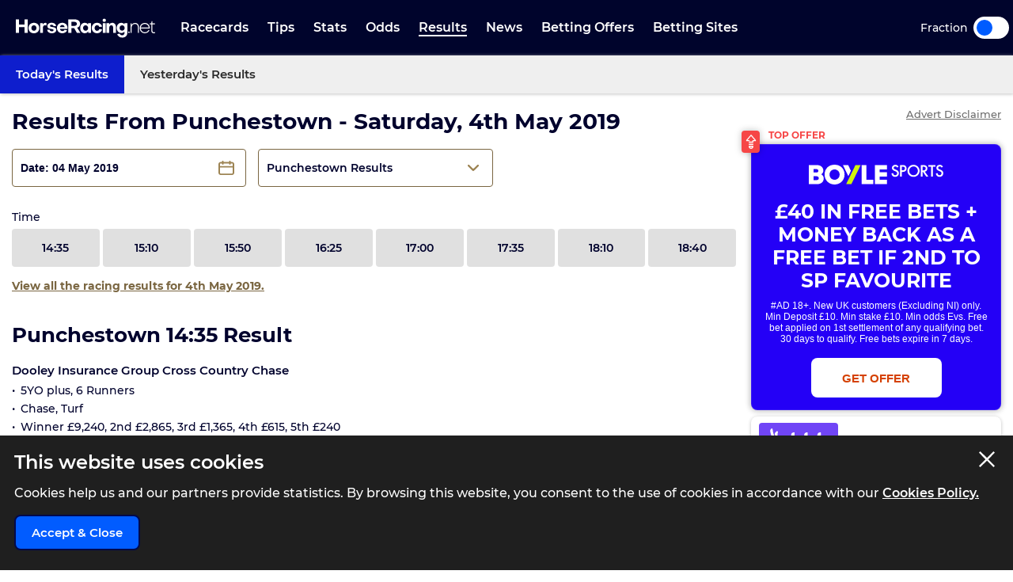

--- FILE ---
content_type: text/html; charset=UTF-8
request_url: https://www.horseracing.net/results/punchestown/04-05-19
body_size: 40081
content:
<!DOCTYPE html>
<html lang="en">
<head>
    <!-- Dns prefetch for other domains -->
    <link rel="preconnect" href="https://www.googletagmanager.com/" crossorigin />
    <link rel="dns-prefetch" href="https://www.googletagmanager.com/" />
    <link rel="preconnect" href="https://fonts.googleapis.com">
    <link rel="preconnect" href="https://fonts.gstatic.com/" crossorigin>
    <link rel="preconnect" href="https://prod.webpu.sh/" crossorigin />


        <script>
        function createCookie(name, value, expires) {
            document.cookie = name + "=" + value + "; max-age=" + expires + "; path=/";
        }
        function checkCookie(name) {
            const nameEQ = name + "=";
            const ca = document.cookie.split(';');
            for (let i = 0; i < ca.length; i = i + 1) {
                let c = ca[i];
                while (c.charAt(0) == ' ') c = c.substring(1, c.length);
                if (c.indexOf(nameEQ) == 0) return c.substring(nameEQ.length, c.length);
            }
            return null;
        }
        // Initialize consent mode
        window.dataLayer = window.dataLayer || [];
        function gtag() { dataLayer.push(arguments); }

        // Check if user has already made a consent choice
        const consentCookie = checkCookie('user_consent');

        if (consentCookie) {
            // User has previously consented - parse their choices
            const consent = JSON.parse(decodeURIComponent(consentCookie));
            gtag('consent', 'default', consent);
        } else {
            // First visit - set default to denied
            gtag('consent', 'default', {
                'ad_user_data': 'denied',
                'ad_personalization': 'denied',
                'ad_storage': 'denied',
                'analytics_storage': 'denied',
                'wait_for_update': 500
            });
        }
    </script>


        <!-- Google Tag Manager -->
<script>(function(w,d,s,l,i){w[l]=w[l]||[];w[l].push({'gtm.start':
            new Date().getTime(),event:'gtm.js'});var f=d.getElementsByTagName(s)[0],
        j=d.createElement(s),dl=l!='dataLayer'?'&l='+l:'';j.async=true;j.src=
        'https://www.googletagmanager.com/gtm.js?id='+i+dl+ '&gtm_auth=pjqxRVlFHQ7Yao0FnKjmlg&gtm_preview=env-1&gtm_cookies_win=x';f.parentNode.insertBefore(j,f);
    })(window,document,'script','dataLayer','GTM-TSH5CCX');</script>
<!-- End Google Tag Manager -->
        
                <link rel="alternate" hreflang="en-gb" href="https://www.horseracing.net/results/punchestown/04-05-19">
        
    <!-- CANONICAL LINK -->
    <link rel="canonical" href="https://www.horseracing.net/results/punchestown/04-05-19"/>
        
    <!-- PWA SECTION -->
    <link rel="manifest" href="/manifest.json">
    <title>Punchestown Racing Results Saturday, 4th May 2019 | HorseRacing.net</title>
    <meta name="robots" content="index, follow, max-image-preview:large, max-snippet:-1, max-video-preview:-1"/>
    
    <!-- META -->
    <meta name="description" content="Horse racing results for Punchestown Saturday, 4th May 2019."/>
        
    <meta charset="utf-8">
    <meta name="language" content="en"/>
    
    <!-- Facebook meta -->
        
    <meta name="viewport" content="width=device-width, minimum-scale=1, initial-scale=1">
    <meta name="thumbnail" content="/media/images/generic-social.jpg"/>
    <!-- ANDRIOD -->
    <meta name="theme-color" content="#00042c">
    <meta name="msapplication-navbutton-color" content="#00042c">
    <!-- APPLE -->
    <meta name="mobile-web-app-capable" content="yes">
    <meta name="apple-mobile-web-app-capable" content="yes">
    <meta name="apple-mobile-web-app-title" content="HorseRacing.net">
    <meta name="apple-mobile-web-app-status-bar-style" content="#002c5a">
    <link rel="apple-touch-icon-precomposed" sizes="57x57" href="/media/images/favicons/apple-touch-icon-57x57.png"/>
    <link rel="apple-touch-icon-precomposed" sizes="114x114" href="/media/images/favicons/apple-touch-icon-114x114.png"/>
    <link rel="apple-touch-icon-precomposed" sizes="72x72" href="/media/images/favicons/apple-touch-icon-72x72.png"/>
    <link rel="apple-touch-icon-precomposed" sizes="144x144" href="/media/images/favicons/apple-touch-icon-144x144.png"/>
    <link rel="apple-touch-icon-precomposed" sizes="60x60" href="/media/images/favicons/apple-touch-icon-60x60.png"/>
    <link rel="apple-touch-icon-precomposed" sizes="120x120" href="/media/images/favicons/apple-touch-icon-120x120.png"/>
    <link rel="apple-touch-icon-precomposed" sizes="76x76" href="/media/images/favicons/apple-touch-icon-76x76.png"/>
    <link rel="apple-touch-icon-precomposed" sizes="152x152" href="/media/images/favicons/apple-touch-icon-152x152.png"/>
    <!-- STANDARD -->
    <link rel="icon" type="image/png" href="/media/images/favicons/favicon-196x196.png" sizes="196x196"/>
    <link rel="icon" type="image/png" href="/media/images/favicons/favicon-96x96.png" sizes="96x96"/>
    <link rel="icon" type="image/png" href="/media/images/favicons/favicon-32x32.png" sizes="32x32"/>
    <link rel="icon" type="image/png" href="/media/images/favicons/favicon-16x16.png" sizes="16x16"/>
    <link rel="icon" type="image/png" href="/media/images/favicons/favicon-128.png" sizes="128x128"/>
    <!--  MICROSOFT -->
    <meta name="application-name" content="HorseRacing.net"/>
    <meta name="msapplication-TileColor" content="#002c5a"/>
    <meta name="msapplication-TileImage" content="/media/images/favicons/mstile-144x144.png"/>
    <meta name="msapplication-square70x70logo" content="/media/images/favicons/mstile-70x70.png"/>
    <meta name="msapplication-square150x150logo" content="/media/images/favicons/mstile-150x150.png"/>
    <meta name="msapplication-wide310x150logo" content="/media/images/favicons/mstile-310x150.png"/>
    <meta name="msapplication-square310x310logo" content="/media/images/favicons/mstile-310x310.png"/>
    <meta name="msapplication-config" content="none"/>
    <!-- SITE ICONS END -->
    

    <script type="application/ld+json">
        {
          "@context": "https://schema.org",
          "@type": "breadcrumblist",
          "itemlistelement": [{
            "@type": "listitem",
            "position": 1,
            "item": {
              "@id": "https:/www.horseracing.net/",
              "name": "Home"
            }
          },{
            "@type": "listitem",
            "position": 2,
            "item": {
              "@id": "https:/www.horseracing.net/results",
              "name": "Results"
            }
          },{
            "@type": "listitem",
            "position": 3,
            "item": {
              "@id": "https:/www.horseracing.net/results/punchestown",
              "name": "Punchestown"
            }
          },{
            "@type": "listitem",
            "position": 4,
            "item": {
              "@id": "https:/www.horseracing.net/results/punchestown/04-05-19",
              "name": "04-05-19"
            }
          }]
        }

    </script>




<!-- Meta tags for Twitter Share -->
<meta name="twitter:card" content="summary_large_image" />
<meta name="twitter:title" content="Punchestown Racing Results Saturday, 4th May 2019 | HorseRacing.net" />
<meta name="twitter:creator" content="@HorseRacing_Net" />
<meta name="twitter:image" content="https://www.horseracing.net/media/images/share/results.jpg" />
<meta name="twitter:domain" content="https://www.horseracing.net/">

<!-- Open Graph tags for Facebook Share -->
<meta property="og:url" content="https://www.horseracing.net/results/punchestown/04-05-19" />
<meta property="og:site_name" content="HorseRacing.net" />
<meta property="og:type" content="website" />
<meta property="og:title" content="Punchestown Racing Results Saturday, 4th May 2019 | HorseRacing.net" />
<meta property="og:image" content="https://www.horseracing.net/media/images/share/results.jpg" />
<meta property="fb:app_id" content="" />
<meta itemprop ="thumbnailurl" content="https://www.horseracing.net/media/images/share/results.jpg" />


    <link rel="stylesheet" type="text/css" media="screen" href="https://www.horseracing.net/sass/frontend.css?blocks[]=88&blocks[]=5&v=57311&site_id=14">
    <script src="https://www.horseracing.net/media/javascript/all.js?v=57311" defer type="text/javascript"></script>

    
    <!-- Google Verification -->
    <meta name="google-site-verification" content="sYNej_7IgrTuId2mfA311z5TlViDH-Pldzhkz0T_W_c"/>

    <!-- Bing Verification -->
    <meta name="msvalidate.01" content=""/>

    <meta name="facebook-domain-verification" content="fh3pnajfxpluncbq3cw14imemuw7w8" />

        <!-- webpush -->
    <script type="text/javascript">
        (function(p,u,s,h,e,r,l,i,b) {p['XtremePushObject']=s;p[s]=function(){
            (p[s].q=p[s].q||[]).push(arguments)};i=u.createElement('script');i.async=1;
            i.src=h;b=u.getElementsByTagName('script')[0];b.parentNode.insertBefore(i,b);
        })(window,document,'xtremepush','https://prod.webpu.sh/b8zxWcz4LxMlvxa5w8KytUGizOWbAWaZ/sdk.js');
    </script>
    
    
    
    

    

                <style>
                .bookie_content_betmgm{ display:none !important; }
                @media (max-width: 767px) {
                    .bookie_odds_best_betmgm {
                        display: flex !important;
                        opacity: 0.4 !important;
                        pointer-events: none !important;
                    }
                }
            </style>
        
        <script>
                var disableXpPopups = 0;
            </script>

            <!-- Twitter conversion tracking base code -->
    <script>
        !function(e,t,n,s,u,a){e.twq||(s=e.twq=function(){s.exe?s.exe.apply(s,arguments):s.queue.push(arguments);
        },s.version='1.1',s.queue=[],u=t.createElement(n),u.async=!0,u.src='https://static.ads-twitter.com/uwt.js',
            a=t.getElementsByTagName(n)[0],a.parentNode.insertBefore(u,a))}(window,document,'script');
        twq('config','olftp');
    </script>

    <!-- ADM Smart Pixel - BO_global - DO NOT MODIFY -->
    <script type="text/javascript">!function(a,e,d,m,t){a.adm={};a.adm.pixid=153931;var o=e.getElementsByTagName("head")[0],c=e.createElement("script");a.adm.json="https://ps.l.admedo.com/53262d50-83e1-429b-b014-b5652683250d.json",a.adm.pixurl="https://pool.admedo.com",c.src="https://pj.l.admedo.com/admtracker.lib.min.js",c.async=!0,o.appendChild(c)}(window,document);</script>
    <noscript><img height="1" width="1" style="display:none" src="https://pool.admedo.com/pixel?id=153931&t=img" /></noscript>

    <!-- Meta Pixel Code -->
    <script>
        !function(f,b,e,v,n,t,s)
        {if(f.fbq)return;n=f.fbq=function(){n.callMethod?
            n.callMethod.apply(n,arguments):n.queue.push(arguments)};
            if(!f._fbq)f._fbq=n;n.push=n;n.loaded=!0;n.version='2.0';
            n.queue=[];t=b.createElement(e);t.async=!0;
            t.src=v;s=b.getElementsByTagName(e)[0];
            s.parentNode.insertBefore(t,s)}(window, document,'script', 'https://connect.facebook.net/en_US/fbevents.js');
        fbq('init', '938739104728127');
        fbq('track', 'PageView');
    </script>
    <noscript><img height="1" width="1" style="display:none" src="https://www.facebook.com/tr?id=938739104728127&ev=PageView&noscript=1"/></noscript>
    <!-- End Meta Pixel Code -->
        </head>



<body>

            <!-- Google Tag Manager (noscript) -->
        <noscript><iframe src="https://www.googletagmanager.com/ns.html?id=GTM-TSH5CCX&gtm_auth=pjqxRVlFHQ7Yao0FnKjmlg&gtm_preview=env-1&gtm_cookies_win=x"
                          height="0" width="0" style="display:none;visibility:hidden"></iframe></noscript>
        <!-- End Google Tag Manager (noscript) -->
    

<div class="inner-body pushmenu-body-push">

    <div class="iemessage" style="display:none;">
    <div class="iemessage-inner">
        You are using an <span>outdated</span> browser.
        Please upgrade your browser to improve your
        experience.
    </div>
</div>

<noscript>
    <div class="javascriptdisabled">
        <div class="javascriptdisabled-inner">
            This Website needs JavaScript activated to maintain your user experience.
        </div>
    </div>
</noscript>


<div class="cookie-policy" id="cookie-policy">
    <div class="wrapper">
        <div class="accept-cross-button cookie-button-link"></div>
        <div class="cookie-title">
            This website uses cookies
        </div>
        <div class="cookie-text">
            Cookies help us and our partners provide statistics. By browsing this website, you consent to the
            use of cookies in accordance with our <a href="/cookie-policy" class="fsl-link">Cookies Policy.</a>
        </div>
        <div class="cookie-accept-button cookie-button-link">
            Accept & Close
        </div>
    </div>
</div>


<header id="super-header" class="">

    
    <div class="sh-main-nav">
        <div class="width-wrapper">
            <div class="mobile-burger-menu">
                <div class="mbm-button"></div>
                <div class="mbm-selections-menu-container">
                    <div class="mbmm-selection-container">
                        <div class="msc-left"><div class="ml-menu-item has-menu active" data-id="7"><div class="mmi-label">Racecards</div></div><div class="ml-menu-item has-menu " data-id="8"><div class="mmi-label">Tips</div></div><div class="ml-menu-item has-menu " data-id="9"><div class="mmi-label">Stats</div></div><div class="ml-menu-item has-menu " data-id="10"><div class="mmi-label">Odds</div></div><div class="ml-menu-item has-menu " data-id="11"><div class="mmi-label">Results</div></div><div class="ml-menu-item has-menu " data-id="13"><div class="mmi-label">Betting Offers</div></div><div class="ml-menu-item has-menu " data-id="14"><div class="mmi-label">Betting Sites</div></div>
                                <div class="odds-toggle">
                                    <div class="ot-type">Fraction</div>
                                    <input class="ot-input" type="checkbox" id="odds-switch-mobile" />
                                    <label class="ot-label" for="odds-switch-mobile">Toggle</label>
                                </div>

                        </div>

                        <div class="msc-right">
                                                                <div class="mr-menu menu-select-7 enabled"><div class="mr-item-contain"><a href="/racecards" class="mic-link">Today's Racecards</a></div>                                                                                    <div class="mr-item-contain"><a href="/racecards/tomorrow" class="mic-link">Tomorrow's Racecards</a></div>                                                                                    <div class="mr-item-contain"><a href="/major-races" class="mic-link">Major Races</a></div>                                                                                    <div class="mr-item-contain"><a href="/itv-racing-schedule" class="mic-link">ITV Races</a></div>                                                                                    <div class="mr-item-contain"><a href="/courses" class="mic-link">Courses A-Z</a></div>                                                                                    <div class="mr-item-contain"><a href="/non-runners" class="mic-link">Non Runners</a></div>                                                                                    <div class="mr-item-contain"><div class="mic-header">Cheltenham</div><div class="mic-sub-links"><a href="/cheltenham" class="msl-link">Cheltenham</a><a href="/cheltenham/day-one" class="msl-link">Cheltenham Day 1</a><a href="/cheltenham/day-two" class="msl-link">Cheltenham Day 2</a><a href="/cheltenham/day-three" class="msl-link">Cheltenham Day 3</a><a href="/cheltenham/day-four" class="msl-link">Cheltenham Day 4</a></div></div>                                                                                    <div class="mr-item-contain"><a href="/aintree/grand-national" class="mic-link">Grand National</a></div>                                                                                    <div class="mr-item-contain"><a href="/ascot" class="mic-link">Royal Ascot</a></div>                                                                                                                        </div>
                                                                        <div class="mr-menu menu-select-8 disabled"><div class="mr-item-contain"><a href="/tips" class="mic-link">Today's Tips</a></div>                                                                                    <div class="mr-item-contain"><a href="/naps-table" class="mic-link">Naps Table</a></div>                                                                                    <div class="mr-item-contain"><a href="/tipsters/the-sun/templegate" class="mic-link">Templegate</a></div>                                                                                    <div class="mr-item-contain"><a href="/tipsters/daily-mail/robin-goodfellow" class="mic-link">Robin Goodfellow</a></div>                                                                                    <div class="mr-item-contain"><a href="/lucky-15-tips-today" class="mic-link">Lucky 15 Tips</a></div>                                                                                    <div class="mr-item-contain"><a href="/treble-tips-today" class="mic-link">Treble Tips</a></div>                                                                                    <div class="mr-item-contain"><a href="/each-way-tips-today" class="mic-link">Each-Way Tips</a></div>                                                                                    <div class="mr-item-contain"><a href="/tips/tomorrow" class="mic-link">Tomorrow's Tips</a></div>                                                                                    <div class="mr-item-contain"><a href="/tipsters" class="mic-link">Tipsters A-Z</a></div>                                                                                                                        </div>
                                                                        <div class="mr-menu menu-select-9 disabled"><div class="mr-item-contain"><a href="/stats" class="mic-link">Betting Stats</a></div>                                                                                    <div class="mr-item-contain"><a href="/trainers" class="mic-link">Trainer Form</a></div>                                                                                    <div class="mr-item-contain"><a href="/jockeys" class="mic-link">Jockey Form</a></div>                                                                                    <div class="mr-item-contain"><a href="/todays-runners" class="mic-link">Horse Form</a></div>                                                                                                                        </div>
                                                                        <div class="mr-menu menu-select-10 disabled"><div class="mr-item-contain"><a href="/odds" class="mic-link">Horse Racing Odds</a></div>                                                                                                                        </div>
                                                                        <div class="mr-menu menu-select-11 disabled"><div class="mr-item-contain"><a href="/results" class="mic-link">Today's Results</a></div>                                                                                    <div class="mr-item-contain"><a href="/yesterdays-results" class="mic-link">Yesterday's Results</a></div>                                                                                                                        </div>
                                                                        <div class="mr-menu menu-select-13 disabled"><div class="mr-item-contain"><a href="/betting-offers" class="mic-link">Free Bets</a></div>                                                                                    <div class="mr-item-contain"><a href="/cheltenham/free-bets" class="mic-link">Cheltenham Free Bets</a></div>                                                                                    <div class="mr-item-contain"><a href="/aintree/grand-national/free-bets" class="mic-link">Grand National Free Bets</a></div>                                                                                                                        </div>
                                                                        <div class="mr-menu menu-select-14 disabled"><div class="mr-item-contain"><a href="/betting-sites" class="mic-link">Best Betting Sites</a></div>                                                                                    <div class="mr-item-contain"><div class="mic-header">Bookmaker Sign Up Offers</div><div class="mic-sub-links"><a href="/betting-offers" class="msl-link">Bookmaker Sign Up Offers</a><a href="/betting-sites/boylesports-sign-up-offer" class="msl-link">BOYLE Sports Sign Up Offer </a><a href="/betting-sites/betmgm-sign-up-offer" class="msl-link">BetMGM Sign Up Offer</a><a href="/betting-sites/dabble-sign-up-offer" class="msl-link">Dabble Sign Up Offer</a><a href="/betting-sites/sky-bet-sign-up-offer" class="msl-link">Sky Bet Sign Up Offer </a><a href="/betting-sites/bet365-sign-up-offer" class="msl-link">Bet365 Sign Up Offer</a><a href="/betting-sites/paddy-power-sign-up-offer" class="msl-link">Paddy Power Sign Up Offer</a><a href="/betting-sites/betfair-sign-up-offer" class="msl-link">Betfair Sign Up Offer</a><a href="/betting-sites/bet442-sign-up-offer" class="msl-link">Bet442 Sign Up Offer</a><a href="/betting-sites/midnite-sign-up-offer" class="msl-link">Midnite Sign Up Offer</a><a href="/betting-sites/sbk-sign-up-offer" class="msl-link">SBK Sign Up Offer</a><a href="/betting-sites/betuk-sign-up-offer" class="msl-link">BetUK Sign Up Offer</a><a href="/betting-sites/copybet-sign-up-offer" class="msl-link">CopyBet Sign Up Offer</a><a href="/betting-sites/betgoodwin-welcome-offer" class="msl-link">BetGoodwin Welcome Offer</a><a href="/betting-sites/unibet-sign-up-offer" class="msl-link">Unibet Sign Up Offer</a><a href="/betting-sites/william-hill-sign-up-offer" class="msl-link">William Hill Sign Up Offer</a><a href="/betting-sites/betfred-sign-up-offer" class="msl-link">Betfred Sign Up Offer</a><a href="/betting-sites/virgin-bet-sign-up-offer" class="msl-link">Virgin Bet Sign Up Offer</a><a href="/betting-sites/rhino-bet-sign-up-offer" class="msl-link">Rhino Bet Sign Up Offer</a><a href="/betting-sites/kwiff-welcome-offer" class="msl-link">Kwiff Welcome Offer</a><a href="/betting-sites/betvictor-sign-up-offer" class="msl-link">BetVictor Sign Up Offer</a><a href="/betting-sites/grosvenor-sports-sign-up-offer" class="msl-link">Grosvenor Sports Sign Up Offer</a><a href="/betting-sites/talksport-bet-sign-up-offer" class="msl-link">talkSPORT BET Sign Up Offer</a><a href="/betting-sites/fafabet-sign-up-offer" class="msl-link">Fafabet Sign Up Offer</a><a href="/betting-sites/jeffbet-sign-up-offer" class="msl-link">JeffBet Sign Up Offer</a><a href="/betting-sites/parimatch-sign-up-offer" class="msl-link">Parimatch Sign Up Offer</a><a href="/betting-sites/quinnbet-sign-up-offer" class="msl-link">QuinnBet Sign Up Offer</a><a href="/betting-sites/star-sports-sign-up-offer" class="msl-link">Star Sports Sign Up Offer</a><a href="/betting-sites/dragon-bet-sign-up-offer" class="msl-link">Dragon Bet Sign Up Offer</a><a href="/betting-sites/betzone-welcome-offer" class="msl-link">Betzone Welcome Offer</a><a href="/betting-sites/betiton-sign-up-offer" class="msl-link">Betiton Sign Up Offer</a><a href="/betting-sites/32red-sign-up-offer" class="msl-link">32Red Sign-Up Offer</a><a href="/betting-sites/spreadex-sign-up-offer" class="msl-link">Spreadex Sign Up Offer</a><a href="/betting-sites/leovegas-sign-up-offer" class="msl-link">LeoVegas Sign Up Offer</a><a href="/betting-sites/betway-sign-up-offer" class="msl-link">Betway Sign Up Offer </a><a href="/betting-sites/geoff-banks-sign-up-offer" class="msl-link">Geoff Banks Sign Up Offer</a><a href="/betting-sites/mr-mega-sign-up-offer" class="msl-link">Mr Mega Sign Up Offer</a><a href="/betting-sites/tote-sign-up-offer" class="msl-link">Tote Sign Up Offer</a><a href="/betting-sites/planet-sport-bet-sign-up-offer" class="msl-link">Planet Sport Bet Sign Up Offer</a><a href="/betting-sites/matchbook-sign-up-offer" class="msl-link">Matchbook Sign Up Offer</a><a href="/betting-sites/bwin-welcome-offer" class="msl-link">Bwin Sign Up Offer</a><a href="/betting-sites/livescore-bet-sign-up-offer" class="msl-link">LiveScore Bet Sign Up Offer</a><a href="/betting-sites/10bet-sign-up-offer" class="msl-link">10bet Sign Up Offer</a><a href="/betting-sites/ak-bets-sign-up-offer" class="msl-link">AK Bets Sign Up Offer</a><a href="/betting-sites/betgrouse-sign-up-offer" class="msl-link">BetGrouse Sign Up Offer</a><a href="/betting-sites/highbet-welcome-offer" class="msl-link">Highbet Welcome Offer</a><a href="/betting-sites/lottoland-welcome-offer" class="msl-link">Lottoland Welcome Offer</a><a href="/betting-sites/gentleman-jim-sign-up-offer" class="msl-link">Gentleman Jim Sign Up Offer</a><a href="/betting-sites/all-british-casino-sign-up-offer" class="msl-link">All British Casino Sign Up Offer</a><a href="/betting-sites/sportsbroker-sign-up-offer" class="msl-link">SportsBroker Sign Up Offer</a><a href="/betting-sites/nrg-sign-up-offer" class="msl-link">NRG Sign Up Offer</a><a href="/betting-sites/7bet-sign-up-offer" class="msl-link">7bet Sign Up Offer</a><a href="/betting-sites/q88-sign-up-offer" class="msl-link">Q88 Sign Up Offer</a><a href="/betting-sites/fanteam-sign-up-offer" class="msl-link">FanTeam Sign Up Offer</a><a href="/betting-sites/magic-red-sign-up-offer" class="msl-link">Magic Red Sign Up Offer</a><a href="/betting-sites/bresbet-welcome-offer" class="msl-link">BresBet Welcome Offer</a><a href="/betting-sites/mogobet-sign-up-offer" class="msl-link">MogoBet Sign Up Offer</a><a href="/betting-sites/ladbrokes-sign-up-offer" class="msl-link">Ladbrokes Sign Up Offer</a><a href="/betting-sites/coral-sign-up-offer" class="msl-link">Coral Sign Up Offer</a><a href="/betting-sites/betano-sign-up-offer" class="msl-link">Betano Sign Up Offer</a><a href="/betting-sites/fitzdares-sign-up-offer" class="msl-link">Fitzdares Sign Up Offer</a><a href="/betting-sites/casumo-sign-up-offer" class="msl-link">Casumo Sign Up Offer</a><a href="/betting-sites/hollywoodbets-sign-up-offer" class="msl-link">Hollywoodbets Sign Up Offer</a><a href="/betting-sites/neptune-play-sign-up-offer" class="msl-link">Neptune Play Sports Sign Up Offer</a><a href="/betting-sites/pricedup-sign-up-offer" class="msl-link">PricedUp Sign Up Offer</a><a href="/betting-sites/easybet-sign-up-offer" class="msl-link">EasyBet Sign Up Offer</a></div></div>                                                                                    <div class="mr-item-contain"><a href="/betting-sites/horse-racing" class="mic-link">Horse Racing Betting Sites</a></div>                                                                                    <div class="mr-item-contain"><a href="/betting-sites/cash-out" class="mic-link">Cash Out</a></div>                                                                                    <div class="mr-item-contain"><a href="/betting-sites/fast-withdrawal" class="mic-link">Fast Withdrawal</a></div>                                                                                    <div class="mr-item-contain"><a href="/betting-sites/live" class="mic-link">Live Betting Sites</a></div>                                                                                    <div class="mr-item-contain"><a href="/betting-sites/best-odds-guaranteed" class="mic-link">Best Odds Guaranteed</a></div>                                                                                    <div class="mr-item-contain"><a href="/betting-sites/bet-builder" class="mic-link">Bet Builder Sites</a></div>                                                                                    <div class="mr-item-contain"><a href="/betting-sites/betting-exchange" class="mic-link">Betting Exchange Sites</a></div>                                                                                    <div class="mr-item-contain"><a href="/betting-sites/paypal" class="mic-link">Paypal</a></div>                                                                                    <div class="mr-item-contain"><a href="/betting-sites/paysafecard" class="mic-link">PaySafeCard</a></div>                                                                                    <div class="mr-item-contain"><a href="/betting-sites/skrill" class="mic-link">Skrill</a></div>                                                                                    <div class="mr-item-contain"><a href="/betting-sites/trustly" class="mic-link">Trustly</a></div>                                                                                    <div class="mr-item-contain"><a href="/betting-sites/apple-pay" class="mic-link">Apple Pay</a></div>                                                                                    <div class="mr-item-contain"><a href="/betting-sites/google-pay" class="mic-link">Google Pay</a></div>                                                                                    <div class="mr-item-contain"><a href="/betting-sites/visa" class="mic-link">Visa</a></div>                                                                                                                        </div>
                                    

                        </div>
                    </div>
                </div>
            </div>

            
            <div class="logo-wrapper-link">
                <a title="BettingOdds.com Home" href="/" class="lwl-main"></a>
            </div>
            <div class="links-wrapper">
                <div class="links-wrapper-inner header-scroll-logic-hook">
                    <div class="lwi-div ">                                                                    <a class="ld-top-level-link" href="/racecards" data-id="7" data-menu="1">Racecards</a>
                                
                                                                    <div class="ld-subnav-hover">

                                        <div class="lsh-item"><a class="" href="/racecards" data-id="45">Today's Racecards</a>                                                </div>                                        <div class="lsh-item"><a class="" href="/racecards/tomorrow" data-id="46">Tomorrow's Racecards</a>                                                </div>                                        <div class="lsh-item"><a class="" href="/major-races" data-id="47">Major Races</a>                                                </div>                                        <div class="lsh-item"><a class="" href="/itv-racing-schedule" data-id="48">ITV Races</a>                                                </div>                                        <div class="lsh-item"><a class="" href="/courses" data-id="51">Courses A-Z</a>                                                </div>                                        <div class="lsh-item"><a class="" href="/non-runners" data-id="52">Non Runners</a>                                                </div>                                        <div class="lsh-item"><a class="hasDrop" href="/cheltenham" data-id="186">Cheltenham</a><div class="ld-subsubnav-hover"><a href="/cheltenham/day-one" data-id="5854">Cheltenham Day 1</a><a href="/cheltenham/day-two" data-id="5855">Cheltenham Day 2</a><a href="/cheltenham/day-three" data-id="5856">Cheltenham Day 3</a><a href="/cheltenham/day-four" data-id="5857">Cheltenham Day 4</a></div>                                                </div>                                        <div class="lsh-item"><a class="" href="/aintree/grand-national" data-id="215">Grand National</a>                                                </div>                                        <div class="lsh-item"><a class="" href="/ascot" data-id="211">Royal Ascot</a>                                                </div>                                                                            </div>
                                
                            </div>

                            <div class="lwi-div ">                                                                    <a class="ld-top-level-link" href="/tips" data-id="8" data-menu="2">Tips</a>
                                
                                                                    <div class="ld-subnav-hover">

                                        <div class="lsh-item"><a class="" href="/tips" data-id="53">Today's Tips</a>                                                </div>                                        <div class="lsh-item"><a class="" href="/naps-table" data-id="54">Naps Table</a>                                                </div>                                        <div class="lsh-item"><a class="" href="/tipsters/the-sun/templegate" data-id="55">Templegate</a>                                                </div>                                        <div class="lsh-item"><a class="" href="/tipsters/daily-mail/robin-goodfellow" data-id="56">Robin Goodfellow</a>                                                </div>                                        <div class="lsh-item"><a class="" href="/lucky-15-tips-today" data-id="58">Lucky 15 Tips</a>                                                </div>                                        <div class="lsh-item"><a class="" href="/treble-tips-today" data-id="59">Treble Tips</a>                                                </div>                                        <div class="lsh-item"><a class="" href="/each-way-tips-today" data-id="60">Each-Way Tips</a>                                                </div>                                        <div class="lsh-item"><a class="" href="/tips/tomorrow" data-id="319">Tomorrow's Tips</a>                                                </div>                                        <div class="lsh-item"><a class="" href="/tipsters" data-id="61">Tipsters A-Z</a>                                                </div>                                                                            </div>
                                
                            </div>

                            <div class="lwi-div ">                                                                    <a class="ld-top-level-link" href="/stats" data-id="9" data-menu="3">Stats</a>
                                
                                                                    <div class="ld-subnav-hover">

                                        <div class="lsh-item"><a class="" href="/stats" data-id="62">Betting Stats</a>                                                </div>                                        <div class="lsh-item"><a class="" href="/trainers" data-id="63">Trainer Form</a>                                                </div>                                        <div class="lsh-item"><a class="" href="/jockeys" data-id="64">Jockey Form</a>                                                </div>                                        <div class="lsh-item"><a class="" href="/todays-runners" data-id="65">Horse Form</a>                                                </div>                                                                            </div>
                                
                            </div>

                            <div class="lwi-div ">                                                                    <a class="ld-top-level-link" href="/odds" data-id="10" data-menu="4">Odds</a>
                                
                                                                    <div class="ld-subnav-hover">

                                        <div class="lsh-item"><a class="" href="/odds" data-id="66">Horse Racing Odds</a>                                                </div>                                                                            </div>
                                
                            </div>

                            <div class="lwi-div active">                                                                    <a class="ld-top-level-link" href="/results" data-id="11" data-menu="5">Results</a>
                                
                                                                    <div class="ld-subnav-hover">

                                        <div class="lsh-item"><a class="" href="/results" data-id="69">Today's Results</a>                                                </div>                                        <div class="lsh-item"><a class="" href="/yesterdays-results" data-id="70">Yesterday's Results</a>                                                </div>                                                                            </div>
                                
                            </div>

                            <div class="lwi-div ">                                                                    <a class="ld-top-level-link" href="/news" data-id="12" data-menu="6">News</a>
                                
                                
                            </div>

                            <div class="lwi-div ">                                                                    <a class="ld-top-level-link" href="/betting-offers" data-id="13" data-menu="7">Betting Offers</a>
                                
                                                                    <div class="ld-subnav-hover">

                                        <div class="lsh-item"><a class="" href="/betting-offers" data-id="73">Free Bets</a>                                                </div>                                        <div class="lsh-item"><a class="" href="/cheltenham/free-bets" data-id="76">Cheltenham Free Bets</a>                                                </div>                                        <div class="lsh-item"><a class="" href="/aintree/grand-national/free-bets" data-id="344">Grand National Free Bets</a>                                                </div>                                                                            </div>
                                
                            </div>

                            <div class="lwi-div ">                                                                    <a class="ld-top-level-link" href="/betting-sites" data-id="14" data-menu="8">Betting Sites</a>
                                
                                                                    <div class="ld-subnav-hover">

                                        <div class="lsh-item"><a class="" href="/betting-sites" data-id="78">Best Betting Sites</a>                                                </div>                                        <div class="lsh-item"><a class="hasDrop" href="/betting-offers" data-id="79">Bookmaker Sign Up Offers</a><div class="ld-subsubnav-hover"><a href="/betting-sites/boylesports-sign-up-offer" data-id="5789">BOYLE Sports Sign Up Offer </a><a href="/betting-sites/betmgm-sign-up-offer" data-id="5790">BetMGM Sign Up Offer</a><a href="/betting-sites/dabble-sign-up-offer" data-id="5791">Dabble Sign Up Offer</a><a href="/betting-sites/sky-bet-sign-up-offer" data-id="5792">Sky Bet Sign Up Offer </a><a href="/betting-sites/bet365-sign-up-offer" data-id="5793">Bet365 Sign Up Offer</a><a href="/betting-sites/paddy-power-sign-up-offer" data-id="5794">Paddy Power Sign Up Offer</a><a href="/betting-sites/betfair-sign-up-offer" data-id="5795">Betfair Sign Up Offer</a><a href="/betting-sites/bet442-sign-up-offer" data-id="5796">Bet442 Sign Up Offer</a><a href="/betting-sites/midnite-sign-up-offer" data-id="5797">Midnite Sign Up Offer</a><a href="/betting-sites/sbk-sign-up-offer" data-id="5798">SBK Sign Up Offer</a><a href="/betting-sites/betuk-sign-up-offer" data-id="5799">BetUK Sign Up Offer</a><a href="/betting-sites/copybet-sign-up-offer" data-id="5800">CopyBet Sign Up Offer</a><a href="/betting-sites/betgoodwin-welcome-offer" data-id="5801">BetGoodwin Welcome Offer</a><a href="/betting-sites/unibet-sign-up-offer" data-id="5802">Unibet Sign Up Offer</a><a href="/betting-sites/william-hill-sign-up-offer" data-id="5803">William Hill Sign Up Offer</a><a href="/betting-sites/betfred-sign-up-offer" data-id="5804">Betfred Sign Up Offer</a><a href="/betting-sites/virgin-bet-sign-up-offer" data-id="5805">Virgin Bet Sign Up Offer</a><a href="/betting-sites/rhino-bet-sign-up-offer" data-id="5806">Rhino Bet Sign Up Offer</a><a href="/betting-sites/kwiff-welcome-offer" data-id="5807">Kwiff Welcome Offer</a><a href="/betting-sites/betvictor-sign-up-offer" data-id="5808">BetVictor Sign Up Offer</a><a href="/betting-sites/grosvenor-sports-sign-up-offer" data-id="5809">Grosvenor Sports Sign Up Offer</a><a href="/betting-sites/talksport-bet-sign-up-offer" data-id="5810">talkSPORT BET Sign Up Offer</a><a href="/betting-sites/fafabet-sign-up-offer" data-id="5811">Fafabet Sign Up Offer</a><a href="/betting-sites/jeffbet-sign-up-offer" data-id="5812">JeffBet Sign Up Offer</a><a href="/betting-sites/parimatch-sign-up-offer" data-id="5813">Parimatch Sign Up Offer</a><a href="/betting-sites/quinnbet-sign-up-offer" data-id="5814">QuinnBet Sign Up Offer</a><a href="/betting-sites/star-sports-sign-up-offer" data-id="5815">Star Sports Sign Up Offer</a><a href="/betting-sites/dragon-bet-sign-up-offer" data-id="5816">Dragon Bet Sign Up Offer</a><a href="/betting-sites/betzone-welcome-offer" data-id="5817">Betzone Welcome Offer</a><a href="/betting-sites/betiton-sign-up-offer" data-id="5818">Betiton Sign Up Offer</a><a href="/betting-sites/32red-sign-up-offer" data-id="5819">32Red Sign-Up Offer</a><a href="/betting-sites/spreadex-sign-up-offer" data-id="5820">Spreadex Sign Up Offer</a><a href="/betting-sites/leovegas-sign-up-offer" data-id="5821">LeoVegas Sign Up Offer</a><a href="/betting-sites/betway-sign-up-offer" data-id="5822">Betway Sign Up Offer </a><a href="/betting-sites/geoff-banks-sign-up-offer" data-id="5823">Geoff Banks Sign Up Offer</a><a href="/betting-sites/mr-mega-sign-up-offer" data-id="5824">Mr Mega Sign Up Offer</a><a href="/betting-sites/tote-sign-up-offer" data-id="5825">Tote Sign Up Offer</a><a href="/betting-sites/planet-sport-bet-sign-up-offer" data-id="5826">Planet Sport Bet Sign Up Offer</a><a href="/betting-sites/matchbook-sign-up-offer" data-id="5827">Matchbook Sign Up Offer</a><a href="/betting-sites/bwin-welcome-offer" data-id="5828">Bwin Sign Up Offer</a><a href="/betting-sites/livescore-bet-sign-up-offer" data-id="5829">LiveScore Bet Sign Up Offer</a><a href="/betting-sites/10bet-sign-up-offer" data-id="5830">10bet Sign Up Offer</a><a href="/betting-sites/ak-bets-sign-up-offer" data-id="5831">AK Bets Sign Up Offer</a><a href="/betting-sites/betgrouse-sign-up-offer" data-id="5832">BetGrouse Sign Up Offer</a><a href="/betting-sites/highbet-welcome-offer" data-id="5833">Highbet Welcome Offer</a><a href="/betting-sites/lottoland-welcome-offer" data-id="5834">Lottoland Welcome Offer</a><a href="/betting-sites/gentleman-jim-sign-up-offer" data-id="5835">Gentleman Jim Sign Up Offer</a><a href="/betting-sites/all-british-casino-sign-up-offer" data-id="5836">All British Casino Sign Up Offer</a><a href="/betting-sites/sportsbroker-sign-up-offer" data-id="5837">SportsBroker Sign Up Offer</a><a href="/betting-sites/nrg-sign-up-offer" data-id="5838">NRG Sign Up Offer</a><a href="/betting-sites/7bet-sign-up-offer" data-id="5839">7bet Sign Up Offer</a><a href="/betting-sites/q88-sign-up-offer" data-id="5840">Q88 Sign Up Offer</a><a href="/betting-sites/fanteam-sign-up-offer" data-id="5841">FanTeam Sign Up Offer</a><a href="/betting-sites/magic-red-sign-up-offer" data-id="5842">Magic Red Sign Up Offer</a><a href="/betting-sites/bresbet-welcome-offer" data-id="5843">BresBet Welcome Offer</a><a href="/betting-sites/mogobet-sign-up-offer" data-id="5844">MogoBet Sign Up Offer</a><a href="/betting-sites/ladbrokes-sign-up-offer" data-id="5845">Ladbrokes Sign Up Offer</a><a href="/betting-sites/coral-sign-up-offer" data-id="5846">Coral Sign Up Offer</a><a href="/betting-sites/betano-sign-up-offer" data-id="5847">Betano Sign Up Offer</a><a href="/betting-sites/fitzdares-sign-up-offer" data-id="5848">Fitzdares Sign Up Offer</a><a href="/betting-sites/casumo-sign-up-offer" data-id="5849">Casumo Sign Up Offer</a><a href="/betting-sites/hollywoodbets-sign-up-offer" data-id="5850">Hollywoodbets Sign Up Offer</a><a href="/betting-sites/neptune-play-sign-up-offer" data-id="5851">Neptune Play Sports Sign Up Offer</a><a href="/betting-sites/pricedup-sign-up-offer" data-id="5852">PricedUp Sign Up Offer</a><a href="/betting-sites/easybet-sign-up-offer" data-id="5853">EasyBet Sign Up Offer</a></div>                                                </div>                                        <div class="lsh-item"><a class="" href="/betting-sites/horse-racing" data-id="80">Horse Racing Betting Sites</a>                                                </div>                                        <div class="lsh-item"><a class="" href="/betting-sites/cash-out" data-id="82">Cash Out</a>                                                </div>                                        <div class="lsh-item"><a class="" href="/betting-sites/fast-withdrawal" data-id="83">Fast Withdrawal</a>                                                </div>                                        <div class="lsh-item"><a class="" href="/betting-sites/live" data-id="84">Live Betting Sites</a>                                                </div>                                        <div class="lsh-item"><a class="" href="/betting-sites/best-odds-guaranteed" data-id="85">Best Odds Guaranteed</a>                                                </div>                                        <div class="lsh-item"><a class="" href="/betting-sites/bet-builder" data-id="267">Bet Builder Sites</a>                                                </div>                                        <div class="lsh-item"><a class="" href="/betting-sites/betting-exchange" data-id="104">Betting Exchange Sites</a>                                                </div>                                        <div class="lsh-item"><a class="" href="/betting-sites/paypal" data-id="264">Paypal</a>                                                </div>                                        <div class="lsh-item"><a class="" href="/betting-sites/paysafecard" data-id="86">PaySafeCard</a>                                                </div>                                        <div class="lsh-item"><a class="" href="/betting-sites/skrill" data-id="260">Skrill</a>                                                </div>                                        <div class="lsh-item"><a class="" href="/betting-sites/trustly" data-id="87">Trustly</a>                                                </div>                                        <div class="lsh-item"><a class="" href="/betting-sites/apple-pay" data-id="89">Apple Pay</a>                                                </div>                                        <div class="lsh-item"><a class="" href="/betting-sites/google-pay" data-id="103">Google Pay</a>                                                </div>                                        <div class="lsh-item"><a class="" href="/betting-sites/visa" data-id="253">Visa</a>                                                </div>                                                                            </div>
                                
                            </div>

                                            </div>
            </div>


            <div class="odds-toggle">
                <div class="ot-type">Fraction</div>
                <input class="ot-input" type="checkbox" id="odds-switch-desktop" />
                <label class="ot-label" for="odds-switch-desktop">Toggle</label>
            </div>

        </div>
    </div>

            <div class="sh-subnav">
            <div class="width-wrapper">
                <div class="links-wrapper">
                    <div class="links-wrapper-inner header-scroll-logic-hook mouse-drag-overflow-hook">
                                                                                            <a class="standard-link active" href="/results"
                                       style="order: 1">
                                        Today's Results                                    </a>
                                                                                                                                    <a class="standard-link " href="/yesterdays-results"
                                       style="order: 3">
                                        Yesterday's Results                                    </a>
                                                                                    </div>
                </div>
            </div>
        </div>
    


    


</header>





    <div class="page-content-container menu-with-subnav ">


        
        <div class="wrapper">
            
            <div class="page-content-inner">

                <div class="left-column ">

                    
                    
                    

                    <div class="main-container ">

                        <div class="cms-view-contain">

	
	<h1 class="cms-title">
		Results From Punchestown - Saturday, 4th May 2019	</h1>

	<div class="cms-text">
	
<div class="page-racecards-block-container">

        <section class="schedule-section">
        <div class="calendar-meeting-wrapper">
            <div class="form-control data-picker">
                <input class='data-pick-calendar' data-urlprefix="/results/" aria-label="Date" value="Date: 04 May 2019" type="text" />
                <span class="datapicker-icon-btn data-pick-calendar" data-urlprefix="/results/"></span>
            </div>
            <div class="form-control select-option-switcher menu-dropdown">
                <div class="lacalization-content">Punchestown Results</div>
                <ul class="localization-option-list">
                                                                    <li class="loc-items">
                            <a href="/results/doncaster/04-05-19"
                               class="races-link">Doncaster Results</a>
                        </li>
                                                                                            <li class="loc-items">
                            <a href="/results/goodwood/04-05-19"
                               class="races-link">Goodwood Results</a>
                        </li>
                                                                                            <li class="loc-items">
                            <a href="/results/hexham/04-05-19"
                               class="races-link">Hexham Results</a>
                        </li>
                                                                                            <li class="loc-items">
                            <a href="/results/newmarket/04-05-19"
                               class="races-link">Newmarket Results</a>
                        </li>
                                                                                            <li class="loc-items">
                            <a href="/results/punchestown/04-05-19"
                               class="races-link">Punchestown Results</a>
                        </li>
                                                                                            <li class="loc-items">
                            <a href="/results/thirsk/04-05-19"
                               class="races-link">Thirsk Results</a>
                        </li>
                                                                                            <li class="loc-items">
                            <a href="/results/uttoxeter/04-05-19"
                               class="races-link">Uttoxeter Results</a>
                        </li>
                                                            </ul>
            </div>
        </div>
        <div class="flex-positioner"></div>
    </section>
    
        <section class="timeslots-section">
        <div class="timeslot-row">
            <h5 class="timeslot-title">Time</h5>
            <ul class="timeslots-list">
                                    <li data-time="14:35" class="timeslot-box ">
                        <div class="timeslot-box-inner">
                            <a href="#14:35" class="timeslot-link">
                                <span class="timeslot-time-text">
                                                                        14:35                                </span>
                            </a>
                        </div>
                    </li>
                                    <li data-time="15:10" class="timeslot-box ">
                        <div class="timeslot-box-inner">
                            <a href="#15:10" class="timeslot-link">
                                <span class="timeslot-time-text">
                                                                        15:10                                </span>
                            </a>
                        </div>
                    </li>
                                    <li data-time="15:50" class="timeslot-box ">
                        <div class="timeslot-box-inner">
                            <a href="#15:50" class="timeslot-link">
                                <span class="timeslot-time-text">
                                                                        15:50                                </span>
                            </a>
                        </div>
                    </li>
                                    <li data-time="16:25" class="timeslot-box ">
                        <div class="timeslot-box-inner">
                            <a href="#16:25" class="timeslot-link">
                                <span class="timeslot-time-text">
                                                                        16:25                                </span>
                            </a>
                        </div>
                    </li>
                                    <li data-time="17:00" class="timeslot-box ">
                        <div class="timeslot-box-inner">
                            <a href="#17:00" class="timeslot-link">
                                <span class="timeslot-time-text">
                                                                        17:00                                </span>
                            </a>
                        </div>
                    </li>
                                    <li data-time="17:35" class="timeslot-box ">
                        <div class="timeslot-box-inner">
                            <a href="#17:35" class="timeslot-link">
                                <span class="timeslot-time-text">
                                                                        17:35                                </span>
                            </a>
                        </div>
                    </li>
                                    <li data-time="18:10" class="timeslot-box ">
                        <div class="timeslot-box-inner">
                            <a href="#18:10" class="timeslot-link">
                                <span class="timeslot-time-text">
                                                                        18:10                                </span>
                            </a>
                        </div>
                    </li>
                                    <li data-time="18:40" class="timeslot-box ">
                        <div class="timeslot-box-inner">
                            <a href="#18:40" class="timeslot-link">
                                <span class="timeslot-time-text">
                                                                        18:40                                </span>
                            </a>
                        </div>
                    </li>
                            </ul>
        </div>
    </section>
    

        <a class="view-all-link" href="/results/04-05-19">
        View all the racing results for 4th May 2019.
    </a>
    
    

        <section data-time="14:35" class="racecards-results-section section-scroll-to">
            <h2 id="14:35">Punchestown 14:35 Result</h2>
            <h4 class="chase-title">
                Dooley Insurance Group Cross Country Chase            </h4>
            <ul class="chase-summary-list">
                <li class="chase-box">
                    <span class="chase-text">
                        5YO plus,                        6 Runners
                    </span>
                </li>
                <li class="chase-box">
                <span class="chase-text">
                    Chase, Turf                </span>
                </li>
                <li class="chase-box">
                <span class="chase-text">
                    Winner £9,240, 2nd £2,865, 3rd £1,365, 4th £615, 5th £240                </span>
                </li>
                <li class="chase-box">
                <span class="chase-text">Distance 3m 1f 0y</span>
                </li>
                                <li class="chase-box">
                    <span class="chase-text">Going Yielding-good to yielding in places on hurdle course</span>
                </li>
                                                <li class="chase-box">
                    <span class="chase-text">Off Time 14:35</span>
                </li>
                                                <li class="chase-box">
                    <span class="chase-text">Winning Time 10:56</span>
                </li>
                                                <li class="chase-box">
                    <span class="chase-text">Race Status: WeighedIn</span>
                </li>
                            </ul>


            
            <div class="raceresults-table">
                <header class="results-header">
                    <div class="row-header-left">
                        <div class="header-row-cell">
                            <span class="header-title">
                                Number
                            </span>
                        </div>
                        <div class="header-row-cell">
                            <span class="header-title">
                                Dist
                            </span>
                        </div>
                    </div>
                    <div class="row-header-right">
                        <div class="row-header-right-inner">
                            <div class="header-row-cell">
                                <span class="header-title">
                                    Runners
                                </span>
                            </div>
                            <div class="header-row-cell sort-by-tips">
                                <div class="header-sorter">
                                    <span class="text-sorter">Tips</span>
                                    <span class="sorter-icon">
                                        <img src="/media/images/horse-racing-icons/arrow-switch.svg"
                                            alt="arrows-switch ico">
                                    </span>
                                </div>
                            </div>

                            <div class="header-row-cell sort-by-sp">
                                <div class="header-sorter">
                                    <span class="text-sorter">Sp</span>
                                    <span class="sorter-icon">
                                        <img src="/media/images/horse-racing-icons/arrow-switch.svg"
                                            alt="arrows-switch ico">
                                    </span>
                                </div>
                            </div>
                        </div>

                    </div>
                </header>
                <ul class="raceresults-list-table">
                    
                            <li class="results-table-row"
                                data-tips="0"
                                data-horseid="2185793"
                                data-oddsdecimal="3.75">
                                <div class="table-cell-left">
                                    <div class="table-row-cell">
                                        <div class="icon-inner-wrapper">
                                        <span class="icon-wrapper">

                                                                                            <img width="50" height="37" alt="Blue Templar silk"
                                                     src="/images/silks/20190504pun143504.png">
                                                

                                        </span>
                                            <div class="scores-wrapper">
                                            <span class="number position">
                                                <span class='position-highlight'>1st</span></span>
                                            </div>
                                        </div>
                                    </div>
                                    <div class="table-row-cell">
                                <span class="dist-title">
                                                                   </span>
                                    </div>
                                </div>
                                <div class="table-cell-right">
                                    <div class="table-cell-wrapper-inner">
                                        <div class="table-row-cell">
                                            <div class="cell-full-wrapper">

                                                                                                <a href="/runners/blue-templar" class="runner-title">
                                                    Blue Templar                                                </a>
                                                
                                                <ul class="runners-list-inner">
                                                    <li>
                                                        <span class="text-content">
                                                            J: <a href="/jockeys/mr-r-w-barron">Mr R W Barron</a>
                                                        </span>
                                                    </li>
                                                    <li>
                                                        <span class="text-content">
                                                            T: <a href="/trainers/e-bolger">E Bolger</a>
                                                        </span>
                                                    </li>
                                                                                                    </ul>
                                            </div>
                                        </div>
                                        <div class="table-row-cell">


                                            
                                                <span class="raceresults-tips-btn tips-btn tips-button-hidden">Tip button hidden</span>
                                                                                    </div>
                                        <div class="table-row-cell">





                                                                                            <div class="raceresults-sp-btn">
                                                    11/4                                                </div>
                                                
                                            




                                        </div>
                                    </div>
                                    <div class="table-cell-wrapper-full">
                                        <div class="extra-text-wrapper">
                                            <p class="description-text">
                                                always prominent, led and disputed lead from 4th, led 3 out, soon ridden, strongly pressed 2 out, stayed on well under pressure run-in                                            </p>


                                            

                                            

                                        </div>
                                        <a href="#" class="open-text-link">More</a>
                                    </div>
                                </div>
                            </li>

                        
                            <li class="results-table-row"
                                data-tips="4"
                                data-horseid="1743226"
                                data-oddsdecimal="3.5">
                                <div class="table-cell-left">
                                    <div class="table-row-cell">
                                        <div class="icon-inner-wrapper">
                                        <span class="icon-wrapper">

                                                                                            <img width="50" height="37" alt="Josies Orders silk"
                                                     src="/images/silks/20190504pun143502.png">
                                                

                                        </span>
                                            <div class="scores-wrapper">
                                            <span class="number position">
                                                <span class='position-highlight'>2nd</span></span>
                                            </div>
                                        </div>
                                    </div>
                                    <div class="table-row-cell">
                                <span class="dist-title">
                                   &frac34; length                                </span>
                                    </div>
                                </div>
                                <div class="table-cell-right">
                                    <div class="table-cell-wrapper-inner">
                                        <div class="table-row-cell">
                                            <div class="cell-full-wrapper">

                                                                                                <a href="/runners/josies-orders" class="runner-title">
                                                    Josies Orders                                                </a>
                                                
                                                <ul class="runners-list-inner">
                                                    <li>
                                                        <span class="text-content">
                                                            J: <a href="/jockeys/mr-d-j-mcinerney">Mr D J McInerney</a>
                                                        </span>
                                                    </li>
                                                    <li>
                                                        <span class="text-content">
                                                            T: <a href="/trainers/e-bolger">E Bolger</a>
                                                        </span>
                                                    </li>
                                                                                                    </ul>
                                            </div>
                                        </div>
                                        <div class="table-row-cell">


                                                                                            <span class="raceresults-tips-btn tips-btn">

                                                                                                            <div class="tip-inner">
                                                            <span class="tip-number">4</span>
                                                            <span class="tip-text">Tips</span>
                                                        </div>
                                                    
                                                    

                                                </span>
                                                                                    </div>
                                        <div class="table-row-cell">





                                                                                            <div class="raceresults-sp-btn">
                                                    5/2 F                                                </div>
                                                
                                            




                                        </div>
                                    </div>
                                    <div class="table-cell-wrapper-full">
                                        <div class="extra-text-wrapper">
                                            <p class="description-text">
                                                tracked leaders, mostly 3rd/4th, improved to dispute lead briefly 5 out, headed and ridden in 3rd next, 3rd 2 out, went 2nd at last, kept on same pace in 2nd run-in                                            </p>


                                            

                                                                                            <div class="pointers-container">
                                                    <h4 class="poiners-header">Tipped by:</h4>
                                                    <ul class="inner-tipped-list">
                                                                                                                        <li class="pointers-list-row">
                                                                    <span
                                                                        class="pointers-text">Garry Owen</span>
                                                                    <span
                                                                        class="pointers-text currency-text"> - Daily Record</span>
                                                                </li>
                                                                                                                                                                                    <li class="pointers-list-row">
                                                                    <span
                                                                        class="pointers-text">POSTDATA</span>
                                                                </li>
                                                                                                                                                                                    <li class="pointers-list-row">
                                                                    <span
                                                                        class="pointers-text">Brian Sheerin</span>
                                                                    <span
                                                                        class="pointers-text currency-text"> - SPOTLIGHT</span>
                                                                </li>
                                                                                                                                                                                    <li class="pointers-list-row">
                                                                    <span
                                                                        class="pointers-text">TOPSPEED</span>
                                                                </li>
                                                                                                                                                                        </ul>
                                                </div>
                                            

                                        </div>
                                        <a href="#" class="open-text-link">More</a>
                                    </div>
                                </div>
                            </li>

                        
                            <li class="results-table-row"
                                data-tips="0"
                                data-horseid="2204033"
                                data-oddsdecimal="13">
                                <div class="table-cell-left">
                                    <div class="table-row-cell">
                                        <div class="icon-inner-wrapper">
                                        <span class="icon-wrapper">

                                                                                            <img width="50" height="37" alt="Ballinasilla silk"
                                                     src="/images/silks/20190504pun143508.png">
                                                

                                        </span>
                                            <div class="scores-wrapper">
                                            <span class="number position">
                                                3rd</span>
                                            </div>
                                        </div>
                                    </div>
                                    <div class="table-row-cell">
                                <span class="dist-title">
                                   4 &frac12; lengths                                </span>
                                    </div>
                                </div>
                                <div class="table-cell-right">
                                    <div class="table-cell-wrapper-inner">
                                        <div class="table-row-cell">
                                            <div class="cell-full-wrapper">

                                                                                                <a href="/runners/ballinasilla" class="runner-title">
                                                    Ballinasilla                                                </a>
                                                
                                                <ul class="runners-list-inner">
                                                    <li>
                                                        <span class="text-content">
                                                            J: <a href="/jockeys/mr-l-j-murphy">Mr L J Murphy</a>
                                                        </span>
                                                    </li>
                                                    <li>
                                                        <span class="text-content">
                                                            T: <a href="/trainers/d-p-murphy">D P Murphy</a>
                                                        </span>
                                                    </li>
                                                                                                    </ul>
                                            </div>
                                        </div>
                                        <div class="table-row-cell">


                                            
                                                <span class="raceresults-tips-btn tips-btn tips-button-hidden">Tip button hidden</span>
                                                                                    </div>
                                        <div class="table-row-cell">





                                                                                            <div class="raceresults-sp-btn">
                                                    12/1                                                </div>
                                                
                                            




                                        </div>
                                    </div>
                                    <div class="table-cell-wrapper-full">
                                        <div class="extra-text-wrapper">
                                            <p class="description-text">
                                                tracked leaders, improved to lead at 14th, disputed lead from 8 out, ridden and headed 3 out, 2nd next, dropped to 3rd at last, no extra                                            </p>


                                            

                                            

                                        </div>
                                        <a href="#" class="open-text-link">More</a>
                                    </div>
                                </div>
                            </li>

                        
                            <li class="results-table-row"
                                data-tips="1"
                                data-horseid="1612690"
                                data-oddsdecimal="4.3333333333333">
                                <div class="table-cell-left">
                                    <div class="table-row-cell">
                                        <div class="icon-inner-wrapper">
                                        <span class="icon-wrapper">

                                                                                            <img width="50" height="37" alt="Ballycasey silk"
                                                     src="/images/silks/20190504pun143501.png">
                                                

                                        </span>
                                            <div class="scores-wrapper">
                                            <span class="number position">
                                                4th</span>
                                            </div>
                                        </div>
                                    </div>
                                    <div class="table-row-cell">
                                <span class="dist-title">
                                   39 lengths                                </span>
                                    </div>
                                </div>
                                <div class="table-cell-right">
                                    <div class="table-cell-wrapper-inner">
                                        <div class="table-row-cell">
                                            <div class="cell-full-wrapper">

                                                                                                <a href="/runners/ballycasey" class="runner-title">
                                                    Ballycasey                                                </a>
                                                
                                                <ul class="runners-list-inner">
                                                    <li>
                                                        <span class="text-content">
                                                            J: <a href="/jockeys/mr-p-w-mullins">Mr P W Mullins</a>
                                                        </span>
                                                    </li>
                                                    <li>
                                                        <span class="text-content">
                                                            T: <a href="/trainers/w-p-mullins">W P Mullins</a>
                                                        </span>
                                                    </li>
                                                                                                    </ul>
                                            </div>
                                        </div>
                                        <div class="table-row-cell">


                                                                                            <span class="raceresults-tips-btn tips-btn">

                                                                                                            <div class="tip-inner">
                                                            <span class="tip-number">1</span>
                                                            <span class="tip-text">Tip</span>
                                                        </div>
                                                    
                                                    

                                                </span>
                                                                                    </div>
                                        <div class="table-row-cell">





                                                                                            <div class="raceresults-sp-btn">
                                                    10/3                                                </div>
                                                
                                            




                                        </div>
                                    </div>
                                    <div class="table-cell-wrapper-full">
                                        <div class="extra-text-wrapper">
                                            <p class="description-text">
                                                led early, headed and slight mistake 4th (Ruby's Double), mistakes 8th and 10, improved to dispute lead at 15th, headed 19th, ridden in moderate 4th when bad mistake 7 out, no impression on leaders from 5 out                                            </p>


                                            

                                                                                            <div class="pointers-container">
                                                    <h4 class="poiners-header">Tipped by:</h4>
                                                    <ul class="inner-tipped-list">
                                                                                                                        <li class="pointers-list-row">
                                                                    <span
                                                                        class="pointers-text">Sam Walker</span>
                                                                    <span
                                                                        class="pointers-text currency-text"> - RP Ratings (IRE)</span>
                                                                </li>
                                                                                                                                                                        </ul>
                                                </div>
                                            

                                        </div>
                                        <a href="#" class="open-text-link">More</a>
                                    </div>
                                </div>
                            </li>

                        
                            <li class="results-table-row"
                                data-tips="1"
                                data-horseid="2046827"
                                data-oddsdecimal="99999">
                                <div class="table-cell-left">
                                    <div class="table-row-cell">
                                        <div class="icon-inner-wrapper">
                                        <span class="icon-wrapper">


                                                                                            <img width="50" height="37" alt="Hurricane Darwin silk"
                                                     src="/images/silks/20190504pun143507.png">
                                                
                                        </span>
                                            <div class="scores-wrapper">
                                            <span class="number position">
                                                Fell</span>
                                            </div>
                                        </div>
                                    </div>
                                    <div class="table-row-cell">
                                <span class="dist-title">
                                                                   </span>
                                    </div>
                                </div>
                                <div class="table-cell-right">
                                    <div class="table-cell-wrapper-inner">
                                        <div class="table-row-cell">
                                            <div class="cell-full-wrapper">
                                                <a href="/runners/hurricane-darwin"
                                                   class="runner-title">
                                                    Hurricane Darwin                                                </a>
                                                <ul class="runners-list-inner">

                                                    <li>
                                                        <span class="text-content">
                                                            J: <a href="/jockeys/donagh-meyler">Donagh Meyler</a>
                                                        </span>
                                                    </li>
                                                    <li>
                                                        <span class="text-content">
                                                            T: <a href="/trainers/a-fleming">A Fleming</a>
                                                        </span>
                                                    </li>
                                                                                                    </ul>
                                            </div>
                                        </div>
                                        <div class="table-row-cell">
                                                                                            <span class="raceresults-tips-btn tips-btn">

                                                                                                            <div class="tip-inner">
                                                            <span class="tip-number">1</span>
                                                            <span class="tip-text">Tip</span>
                                                        </div>
                                                    
                                                    

                                                </span>
                                                                                    </div>
                                        <div class="table-row-cell">


                                                                                                    <div class="raceresults-sp-btn">
                                                        10/3                                                    </div>
                                                    

                                            <div class="raceresults-btn sp-btn">
                                                Fell                                            </div>


                                        </div>
                                    </div>
                                    <div class="table-cell-wrapper-full">
                                        <div class="extra-text-wrapper">
                                            <p class="description-text">
                                                held up in touch in 5th, fell 11th                                            </p>

                                            
                                                                                            <div class="pointers-container">
                                                    <h4 class="poiners-header">Tipped by:</h4>
                                                    <ul class="inner-tipped-list">
                                                                                                                        <li class="pointers-list-row">
                                                                    <span
                                                                        class="pointers-text">The Irish Sun</span>
                                                                </li>
                                                                                                                                                                        </ul>
                                                </div>
                                            
                                        </div>


                                        <a href="#" class="open-text-link">More</a>
                                    </div>
                                </div>
                            </li>

                        
                            <li class="results-table-row"
                                data-tips="0"
                                data-horseid="1627089"
                                data-oddsdecimal="99999">
                                <div class="table-cell-left">
                                    <div class="table-row-cell">
                                        <div class="icon-inner-wrapper">
                                        <span class="icon-wrapper">


                                                                                            <img width="50" height="37" alt="Ballyfinboy silk"
                                                     src="/images/silks/20190504pun143503.png">
                                                
                                        </span>
                                            <div class="scores-wrapper">
                                            <span class="number position">
                                                U</span>
                                            </div>
                                        </div>
                                    </div>
                                    <div class="table-row-cell">
                                <span class="dist-title">
                                                                   </span>
                                    </div>
                                </div>
                                <div class="table-cell-right">
                                    <div class="table-cell-wrapper-inner">
                                        <div class="table-row-cell">
                                            <div class="cell-full-wrapper">
                                                <a href="/runners/ballyfinboy"
                                                   class="runner-title">
                                                    Ballyfinboy                                                </a>
                                                <ul class="runners-list-inner">

                                                    <li>
                                                        <span class="text-content">
                                                            J: <a href="/jockeys/mr-l-quinlan">Mr L Quinlan</a>
                                                        </span>
                                                    </li>
                                                    <li>
                                                        <span class="text-content">
                                                            T: <a href="/trainers/j-r-finn">J R Finn</a>
                                                        </span>
                                                    </li>
                                                                                                    </ul>
                                            </div>
                                        </div>
                                        <div class="table-row-cell">
                                            
                                                <span class="raceresults-tips-btn tips-btn tips-button-hidden">Tip button hidden</span>
                                                                                    </div>
                                        <div class="table-row-cell">


                                                                                                    <div class="raceresults-sp-btn">
                                                        50/1                                                    </div>
                                                    

                                            <div class="raceresults-btn sp-btn">
                                                U                                            </div>


                                        </div>
                                    </div>
                                    <div class="table-cell-wrapper-full">
                                        <div class="extra-text-wrapper">
                                            <p class="description-text">
                                                held up in touch in last, bad mistake 4th (Ruby's Double), slow jump at 10th, off pace in last when hampered and unseated rider at 11th                                            </p>

                                            
                                            
                                        </div>


                                        <a href="#" class="open-text-link">More</a>
                                    </div>
                                </div>
                            </li>

                        
                            <li class="results-table-row"
                                data-tips="0"
                                data-horseid="1607590"
                                data-oddsdecimal="99999">
                                <div class="table-cell-left">
                                    <div class="table-row-cell">
                                        <div class="icon-inner-wrapper">
                                        <span class="icon-wrapper">


                                                                                            <img width="50" height="37" alt="Enniskillen silk"
                                                     src="/images/silks/20190504pun143505.png">
                                                
                                        </span>
                                            <div class="scores-wrapper">
                                            <span class="number position">
                                                NR</span>
                                            </div>
                                        </div>
                                    </div>
                                    <div class="table-row-cell">
                                <span class="dist-title">
                                                                   </span>
                                    </div>
                                </div>
                                <div class="table-cell-right">
                                    <div class="table-cell-wrapper-inner">
                                        <div class="table-row-cell">
                                            <div class="cell-full-wrapper">
                                                <a href="/runners/enniskillen"
                                                   class="runner-title">
                                                    Enniskillen                                                </a>
                                                <ul class="runners-list-inner">

                                                    <li>
                                                        <span class="text-content">
                                                            J: <a href="/jockeys/mr-b-o-walsh">Mr B O Walsh</a>
                                                        </span>
                                                    </li>
                                                    <li>
                                                        <span class="text-content">
                                                            T: <a href="/trainers/peter-maher">Peter Maher</a>
                                                        </span>
                                                    </li>
                                                                                                    </ul>
                                            </div>
                                        </div>
                                        <div class="table-row-cell">
                                            
                                                <span class="raceresults-tips-btn tips-btn tips-button-hidden">Tip button hidden</span>
                                                                                    </div>
                                        <div class="table-row-cell">


                                                

                                            <div class="raceresults-btn sp-btn">
                                                NR                                            </div>


                                        </div>
                                    </div>
                                    <div class="table-cell-wrapper-full">
                                        <div class="extra-text-wrapper">
                                            <p class="description-text">
                                                                                            </p>

                                            
                                            
                                        </div>


                                        <a href="#" class="open-text-link">More</a>
                                    </div>
                                </div>
                            </li>

                        
                            <li class="results-table-row"
                                data-tips="0"
                                data-horseid="1719388"
                                data-oddsdecimal="99999">
                                <div class="table-cell-left">
                                    <div class="table-row-cell">
                                        <div class="icon-inner-wrapper">
                                        <span class="icon-wrapper">


                                                                                            <img width="50" height="37" alt="Fergiethelegend silk"
                                                     src="/images/silks/20190504pun143506.png">
                                                
                                        </span>
                                            <div class="scores-wrapper">
                                            <span class="number position">
                                                NR</span>
                                            </div>
                                        </div>
                                    </div>
                                    <div class="table-row-cell">
                                <span class="dist-title">
                                                                   </span>
                                    </div>
                                </div>
                                <div class="table-cell-right">
                                    <div class="table-cell-wrapper-inner">
                                        <div class="table-row-cell">
                                            <div class="cell-full-wrapper">
                                                <a href="/runners/fergiethelegend"
                                                   class="runner-title">
                                                    Fergiethelegend                                                </a>
                                                <ul class="runners-list-inner">

                                                    <li>
                                                        <span class="text-content">
                                                            J: <a href="/jockeys/l-a-mckenna">L A McKenna</a>
                                                        </span>
                                                    </li>
                                                    <li>
                                                        <span class="text-content">
                                                            T: <a href="/trainers/john-g-carr">John G Carr</a>
                                                        </span>
                                                    </li>
                                                                                                    </ul>
                                            </div>
                                        </div>
                                        <div class="table-row-cell">
                                            
                                                <span class="raceresults-tips-btn tips-btn tips-button-hidden">Tip button hidden</span>
                                                                                    </div>
                                        <div class="table-row-cell">


                                                

                                            <div class="raceresults-btn sp-btn">
                                                NR                                            </div>


                                        </div>
                                    </div>
                                    <div class="table-cell-wrapper-full">
                                        <div class="extra-text-wrapper">
                                            <p class="description-text">
                                                                                            </p>

                                            
                                            
                                        </div>


                                        <a href="#" class="open-text-link">More</a>
                                    </div>
                                </div>
                            </li>

                        
                            <li class="results-table-row"
                                data-tips="0"
                                data-horseid="2140703"
                                data-oddsdecimal="99999">
                                <div class="table-cell-left">
                                    <div class="table-row-cell">
                                        <div class="icon-inner-wrapper">
                                        <span class="icon-wrapper">


                                                                                            <img width="50" height="37" alt="Singing Banjo silk"
                                                     src="/images/silks/20190504pun143509.png">
                                                
                                        </span>
                                            <div class="scores-wrapper">
                                            <span class="number position">
                                                NR</span>
                                            </div>
                                        </div>
                                    </div>
                                    <div class="table-row-cell">
                                <span class="dist-title">
                                                                   </span>
                                    </div>
                                </div>
                                <div class="table-cell-right">
                                    <div class="table-cell-wrapper-inner">
                                        <div class="table-row-cell">
                                            <div class="cell-full-wrapper">
                                                <a href="/runners/singing-banjo"
                                                   class="runner-title">
                                                    Singing Banjo                                                </a>
                                                <ul class="runners-list-inner">

                                                    <li>
                                                        <span class="text-content">
                                                            J: <a href="/jockeys/mr-b-j-walsh">Mr B J Walsh</a>
                                                        </span>
                                                    </li>
                                                    <li>
                                                        <span class="text-content">
                                                            T: <a href="/trainers/p-j-rothwell">P J Rothwell</a>
                                                        </span>
                                                    </li>
                                                                                                    </ul>
                                            </div>
                                        </div>
                                        <div class="table-row-cell">
                                            
                                                <span class="raceresults-tips-btn tips-btn tips-button-hidden">Tip button hidden</span>
                                                                                    </div>
                                        <div class="table-row-cell">


                                                

                                            <div class="raceresults-btn sp-btn">
                                                NR                                            </div>


                                        </div>
                                    </div>
                                    <div class="table-cell-wrapper-full">
                                        <div class="extra-text-wrapper">
                                            <p class="description-text">
                                                                                            </p>

                                            
                                            
                                        </div>


                                        <a href="#" class="open-text-link">More</a>
                                    </div>
                                </div>
                            </li>

                        
                            <li class="results-table-row"
                                data-tips="0"
                                data-horseid="2414508"
                                data-oddsdecimal="99999">
                                <div class="table-cell-left">
                                    <div class="table-row-cell">
                                        <div class="icon-inner-wrapper">
                                        <span class="icon-wrapper">


                                                                                            <img width="50" height="37" alt="An Rinceoir Alainn silk"
                                                     src="/images/silks/20190504pun143510.png">
                                                
                                        </span>
                                            <div class="scores-wrapper">
                                            <span class="number position">
                                                NR</span>
                                            </div>
                                        </div>
                                    </div>
                                    <div class="table-row-cell">
                                <span class="dist-title">
                                                                   </span>
                                    </div>
                                </div>
                                <div class="table-cell-right">
                                    <div class="table-cell-wrapper-inner">
                                        <div class="table-row-cell">
                                            <div class="cell-full-wrapper">
                                                <a href="/runners/an-rinceoir-alainn"
                                                   class="runner-title">
                                                    An Rinceoir Alainn                                                </a>
                                                <ul class="runners-list-inner">

                                                    <li>
                                                        <span class="text-content">
                                                            J: <a href="/jockeys/s-f-okeeffe">S F O'Keeffe</a>
                                                        </span>
                                                    </li>
                                                    <li>
                                                        <span class="text-content">
                                                            T: <a href="/trainers/peter-maher">Peter Maher</a>
                                                        </span>
                                                    </li>
                                                                                                    </ul>
                                            </div>
                                        </div>
                                        <div class="table-row-cell">
                                            
                                                <span class="raceresults-tips-btn tips-btn tips-button-hidden">Tip button hidden</span>
                                                                                    </div>
                                        <div class="table-row-cell">


                                                

                                            <div class="raceresults-btn sp-btn">
                                                NR                                            </div>


                                        </div>
                                    </div>
                                    <div class="table-cell-wrapper-full">
                                        <div class="extra-text-wrapper">
                                            <p class="description-text">
                                                                                            </p>

                                            
                                            
                                        </div>


                                        <a href="#" class="open-text-link">More</a>
                                    </div>
                                </div>
                            </li>

                        

                </ul>

                                <div class="total-win-wrapper">
                    <div class="total-win-inner">
                        <h3 class="total-win-wrapper-title">
                            Tote Returns
                        </h3>
                        <ul class="total-win-list">

                                                        <li>
                                <div class="col-bet left-col-betting">
                                    <span class="text-wrapper">Total Win</span>
                                </div>
                                <div class="col-bet right-col-betting">
                                    <div class="currency-wrapper">
                                        <span class="currency-text">£3.10 </span>
                                    </div>
                                </div>
                            </li>
                            
                                                            <li>
                                    <div class="col-bet left-col-betting">
                                        <span class="text-wrapper">Tote Place</span>
                                    </div>
                                    <div class="col-bet right-col-betting">
                                        <div class="currency-wrapper">
                                            <span class="currency-text">£1.70, £1.50</span>
                                        </div>
                                    </div>
                                </li>
                                                                                        <li>
                                    <div class="col-bet left-col-betting">
                                        <span class="text-wrapper">Exacta</span>
                                    </div>
                                    <div class="col-bet right-col-betting">
                                        <div class="currency-wrapper">
                                            <span class="currency-text">£8.80 </span>
                                        </div>
                                    </div>
                                </li>
                                                                                        <li>
                                    <div class="col-bet left-col-betting">
                                        <span class="text-wrapper">Trifecta</span>
                                    </div>
                                    <div class="col-bet right-col-betting">
                                        <div class="currency-wrapper">
                                            <span class="currency-text">£43.90 </span>
                                        </div>
                                    </div>
                                </li>
                            



                        </ul>
                    </div>
                </div>
                            </div>

            
        </section>

           
<a href="/out.php?lt=watch&url=1202" rel="nofollow" target="_blank" class="simple-bet365-watch stripe-animation-button stripe-animation-button bookie_bet365">
    <div class="text">Watch the 14:35 replay at</div>
    <div class="logo bookie_bet365logo"></div>
</a>


    

        <section data-time="15:10" class="racecards-results-section section-scroll-to">
            <h2 id="15:10">Punchestown 15:10 Result</h2>
            <h4 class="chase-title">
                BoyleSports Handicap Chase (0-145)            </h4>
            <ul class="chase-summary-list">
                <li class="chase-box">
                    <span class="chase-text">
                        5YO plus,                        17 Runners
                    </span>
                </li>
                <li class="chase-box">
                <span class="chase-text">
                    Chase, Turf                </span>
                </li>
                <li class="chase-box">
                <span class="chase-text">
                    Winner £29,500, 2nd £9,500, 3rd £4,500, 4th £2,000, 5th £1,000, 6th £500                </span>
                </li>
                <li class="chase-box">
                <span class="chase-text">Distance 3m 7f 0y</span>
                </li>
                                <li class="chase-box">
                    <span class="chase-text">Going Yielding-good to yielding in places on hurdle course</span>
                </li>
                                                <li class="chase-box">
                    <span class="chase-text">Off Time 15:10</span>
                </li>
                                                <li class="chase-box">
                    <span class="chase-text">Winning Time 13:32</span>
                </li>
                                                <li class="chase-box">
                    <span class="chase-text">Race Status: WeighedIn</span>
                </li>
                            </ul>


            
            <div class="raceresults-table">
                <header class="results-header">
                    <div class="row-header-left">
                        <div class="header-row-cell">
                            <span class="header-title">
                                Number
                            </span>
                        </div>
                        <div class="header-row-cell">
                            <span class="header-title">
                                Dist
                            </span>
                        </div>
                    </div>
                    <div class="row-header-right">
                        <div class="row-header-right-inner">
                            <div class="header-row-cell">
                                <span class="header-title">
                                    Runners
                                </span>
                            </div>
                            <div class="header-row-cell sort-by-tips">
                                <div class="header-sorter">
                                    <span class="text-sorter">Tips</span>
                                    <span class="sorter-icon">
                                        <img src="/media/images/horse-racing-icons/arrow-switch.svg"
                                            alt="arrows-switch ico">
                                    </span>
                                </div>
                            </div>

                            <div class="header-row-cell sort-by-sp">
                                <div class="header-sorter">
                                    <span class="text-sorter">Sp</span>
                                    <span class="sorter-icon">
                                        <img src="/media/images/horse-racing-icons/arrow-switch.svg"
                                            alt="arrows-switch ico">
                                    </span>
                                </div>
                            </div>
                        </div>

                    </div>
                </header>
                <ul class="raceresults-list-table">
                    
                            <li class="results-table-row"
                                data-tips="0"
                                data-horseid="1747243"
                                data-oddsdecimal="12">
                                <div class="table-cell-left">
                                    <div class="table-row-cell">
                                        <div class="icon-inner-wrapper">
                                        <span class="icon-wrapper">

                                                                                            <img width="50" height="37" alt="Cloudy Morning silk"
                                                     src="/images/silks/20190504pun151016.png">
                                                

                                        </span>
                                            <div class="scores-wrapper">
                                            <span class="number position">
                                                <span class='position-highlight'>1st</span></span>
                                            </div>
                                        </div>
                                    </div>
                                    <div class="table-row-cell">
                                <span class="dist-title">
                                                                   </span>
                                    </div>
                                </div>
                                <div class="table-cell-right">
                                    <div class="table-cell-wrapper-inner">
                                        <div class="table-row-cell">
                                            <div class="cell-full-wrapper">

                                                                                                <a href="/runners/cloudy-morning" class="runner-title">
                                                    Cloudy Morning                                                </a>
                                                
                                                <ul class="runners-list-inner">
                                                    <li>
                                                        <span class="text-content">
                                                            J: <a href="/jockeys/s-f-okeeffe">S F O'Keeffe</a>
                                                        </span>
                                                    </li>
                                                    <li>
                                                        <span class="text-content">
                                                            T: <a href="/trainers/declan-queally">Declan Queally</a>
                                                        </span>
                                                    </li>
                                                                                                    </ul>
                                            </div>
                                        </div>
                                        <div class="table-row-cell">


                                            
                                                <span class="raceresults-tips-btn tips-btn tips-button-hidden">Tip button hidden</span>
                                                                                    </div>
                                        <div class="table-row-cell">





                                                                                            <div class="raceresults-sp-btn">
                                                    11/1                                                </div>
                                                
                                            




                                        </div>
                                    </div>
                                    <div class="table-cell-wrapper-full">
                                        <div class="extra-text-wrapper">
                                            <p class="description-text">
                                                tracked leaders, slight mistakes 1st and 6th, improved to dispute lead 4 out, led next, ridden and joined before 2 out, led again 2 out and went clear, stayed on well run-in                                            </p>


                                            

                                            

                                        </div>
                                        <a href="#" class="open-text-link">More</a>
                                    </div>
                                </div>
                            </li>

                        
                            <li class="results-table-row"
                                data-tips="0"
                                data-horseid="1692343"
                                data-oddsdecimal="13">
                                <div class="table-cell-left">
                                    <div class="table-row-cell">
                                        <div class="icon-inner-wrapper">
                                        <span class="icon-wrapper">

                                                                                            <img width="50" height="37" alt="Regal Encore silk"
                                                     src="/images/silks/20190504pun151003.png">
                                                

                                        </span>
                                            <div class="scores-wrapper">
                                            <span class="number position">
                                                <span class='position-highlight'>2nd</span></span>
                                            </div>
                                        </div>
                                    </div>
                                    <div class="table-row-cell">
                                <span class="dist-title">
                                   18 lengths                                </span>
                                    </div>
                                </div>
                                <div class="table-cell-right">
                                    <div class="table-cell-wrapper-inner">
                                        <div class="table-row-cell">
                                            <div class="cell-full-wrapper">

                                                                                                <a href="/runners/regal-encore" class="runner-title">
                                                    Regal Encore                                                </a>
                                                
                                                <ul class="runners-list-inner">
                                                    <li>
                                                        <span class="text-content">
                                                            J: <a href="/jockeys/j-s-mcgarvey">J S McGarvey</a>
                                                        </span>
                                                    </li>
                                                    <li>
                                                        <span class="text-content">
                                                            T: <a href="/trainers/a-j-honeyball">A J Honeyball</a>
                                                        </span>
                                                    </li>
                                                                                                    </ul>
                                            </div>
                                        </div>
                                        <div class="table-row-cell">


                                            
                                                <span class="raceresults-tips-btn tips-btn tips-button-hidden">Tip button hidden</span>
                                                                                    </div>
                                        <div class="table-row-cell">





                                                                                            <div class="raceresults-sp-btn">
                                                    12/1                                                </div>
                                                
                                            




                                        </div>
                                    </div>
                                    <div class="table-cell-wrapper-full">
                                        <div class="extra-text-wrapper">
                                            <p class="description-text">
                                                mid-division, mistake at 14th, headway from 6 out, went 3rd and mistake 4 out, improved to dispute lead travelling well before 2 out, mistake and headed 2 out, ridden and soon no impression on winner, kept on same pace in 2nd inside final furlong                                            </p>


                                            

                                            

                                        </div>
                                        <a href="#" class="open-text-link">More</a>
                                    </div>
                                </div>
                            </li>

                        
                            <li class="results-table-row"
                                data-tips="0"
                                data-horseid="1923055"
                                data-oddsdecimal="26">
                                <div class="table-cell-left">
                                    <div class="table-row-cell">
                                        <div class="icon-inner-wrapper">
                                        <span class="icon-wrapper">

                                                                                            <img width="50" height="37" alt="Wounded Warrior silk"
                                                     src="/images/silks/20190504pun151010.png">
                                                

                                        </span>
                                            <div class="scores-wrapper">
                                            <span class="number position">
                                                <span class='position-highlight'>3rd</span></span>
                                            </div>
                                        </div>
                                    </div>
                                    <div class="table-row-cell">
                                <span class="dist-title">
                                   4 &frac12; lengths                                </span>
                                    </div>
                                </div>
                                <div class="table-cell-right">
                                    <div class="table-cell-wrapper-inner">
                                        <div class="table-row-cell">
                                            <div class="cell-full-wrapper">

                                                                                                <a href="/runners/wounded-warrior" class="runner-title">
                                                    Wounded Warrior                                                </a>
                                                
                                                <ul class="runners-list-inner">
                                                    <li>
                                                        <span class="text-content">
                                                            J: <a href="/jockeys/p-t-enright">P T Enright</a>
                                                        </span>
                                                    </li>
                                                    <li>
                                                        <span class="text-content">
                                                            T: <a href="/trainers/s-curling">S Curling</a>
                                                        </span>
                                                    </li>
                                                                                                    </ul>
                                            </div>
                                        </div>
                                        <div class="table-row-cell">


                                            
                                                <span class="raceresults-tips-btn tips-btn tips-button-hidden">Tip button hidden</span>
                                                                                    </div>
                                        <div class="table-row-cell">





                                                                                            <div class="raceresults-sp-btn">
                                                    25/1                                                </div>
                                                
                                            




                                        </div>
                                    </div>
                                    <div class="table-cell-wrapper-full">
                                        <div class="extra-text-wrapper">
                                            <p class="description-text">
                                                led, headed briefly at 13th, led again next, joined 4 out, ridden and headed next, dropped to 4th and left 3rd 2 out, no impression on leaders before last, moderate 3rd and mistake at last, kept on one pace                                            </p>


                                            

                                            

                                        </div>
                                        <a href="#" class="open-text-link">More</a>
                                    </div>
                                </div>
                            </li>

                        
                            <li class="results-table-row"
                                data-tips="0"
                                data-horseid="2112285"
                                data-oddsdecimal="6.5">
                                <div class="table-cell-left">
                                    <div class="table-row-cell">
                                        <div class="icon-inner-wrapper">
                                        <span class="icon-wrapper">

                                                                                            <img width="50" height="37" alt="Minella Awards silk"
                                                     src="/images/silks/20190504pun151002.png">
                                                

                                        </span>
                                            <div class="scores-wrapper">
                                            <span class="number position">
                                                <span class='position-highlight'>4th</span></span>
                                            </div>
                                        </div>
                                    </div>
                                    <div class="table-row-cell">
                                <span class="dist-title">
                                   1 &frac14; lengths                                </span>
                                    </div>
                                </div>
                                <div class="table-cell-right">
                                    <div class="table-cell-wrapper-inner">
                                        <div class="table-row-cell">
                                            <div class="cell-full-wrapper">

                                                                                                <a href="/runners/minella-awards" class="runner-title">
                                                    Minella Awards                                                </a>
                                                
                                                <ul class="runners-list-inner">
                                                    <li>
                                                        <span class="text-content">
                                                            J: <a href="/jockeys/r-m-power">R M Power</a>
                                                        </span>
                                                    </li>
                                                    <li>
                                                        <span class="text-content">
                                                            T: <a href="/trainers/harry-fry">Harry Fry</a>
                                                        </span>
                                                    </li>
                                                                                                    </ul>
                                            </div>
                                        </div>
                                        <div class="table-row-cell">


                                            
                                                <span class="raceresults-tips-btn tips-btn tips-button-hidden">Tip button hidden</span>
                                                                                    </div>
                                        <div class="table-row-cell">





                                                                                            <div class="raceresults-sp-btn">
                                                    11/2 JF                                                </div>
                                                
                                            




                                        </div>
                                    </div>
                                    <div class="table-cell-wrapper-full">
                                        <div class="extra-text-wrapper">
                                            <p class="description-text">
                                                rear of mid-division, closer in mid-division on outer 6 out, ridden and went 4th 3 out, moderate 6th and left 5th 2 out, kept on one pace                                            </p>


                                            

                                            

                                        </div>
                                        <a href="#" class="open-text-link">More</a>
                                    </div>
                                </div>
                            </li>

                        
                            <li class="results-table-row"
                                data-tips="1"
                                data-horseid="2148952"
                                data-oddsdecimal="15">
                                <div class="table-cell-left">
                                    <div class="table-row-cell">
                                        <div class="icon-inner-wrapper">
                                        <span class="icon-wrapper">

                                                                                            <img width="50" height="37" alt="Se Mo Laoch silk"
                                                     src="/images/silks/20190504pun151013.png">
                                                

                                        </span>
                                            <div class="scores-wrapper">
                                            <span class="number position">
                                                6th</span>
                                            </div>
                                        </div>
                                    </div>
                                    <div class="table-row-cell">
                                <span class="dist-title">
                                   12 lengths                                </span>
                                    </div>
                                </div>
                                <div class="table-cell-right">
                                    <div class="table-cell-wrapper-inner">
                                        <div class="table-row-cell">
                                            <div class="cell-full-wrapper">

                                                                                                <a href="/runners/se-mo-laoch" class="runner-title">
                                                    Se Mo Laoch                                                </a>
                                                
                                                <ul class="runners-list-inner">
                                                    <li>
                                                        <span class="text-content">
                                                            J: <a href="/jockeys/jeremiah-mcgrath">Jeremiah McGrath</a>
                                                        </span>
                                                    </li>
                                                    <li>
                                                        <span class="text-content">
                                                            T: <a href="/trainers/brian-m-mcmahon">Brian M McMahon</a>
                                                        </span>
                                                    </li>
                                                                                                    </ul>
                                            </div>
                                        </div>
                                        <div class="table-row-cell">


                                                                                            <span class="raceresults-tips-btn tips-btn">

                                                                                                            <div class="tip-inner">
                                                            <span class="tip-number">1</span>
                                                            <span class="tip-text">Tip</span>
                                                        </div>
                                                    
                                                    

                                                </span>
                                                                                    </div>
                                        <div class="table-row-cell">





                                                                                            <div class="raceresults-sp-btn">
                                                    14/1                                                </div>
                                                
                                            




                                        </div>
                                    </div>
                                    <div class="table-cell-wrapper-full">
                                        <div class="extra-text-wrapper">
                                            <p class="description-text">
                                                towards rear on outer, mistake 13th, no impression from 4 out, went moderate 9th when left 8th 2 out, no impression                                            </p>


                                            

                                                                                            <div class="pointers-container">
                                                    <h4 class="poiners-header">Tipped by:</h4>
                                                    <ul class="inner-tipped-list">
                                                                                                                        <li class="pointers-list-row">
                                                                    <span
                                                                        class="pointers-text">POSTDATA</span>
                                                                </li>
                                                                                                                                                                        </ul>
                                                </div>
                                            

                                        </div>
                                        <a href="#" class="open-text-link">More</a>
                                    </div>
                                </div>
                            </li>

                        
                            <li class="results-table-row"
                                data-tips="0"
                                data-horseid="2192310"
                                data-oddsdecimal="21">
                                <div class="table-cell-left">
                                    <div class="table-row-cell">
                                        <div class="icon-inner-wrapper">
                                        <span class="icon-wrapper">

                                                                                            <img width="50" height="37" alt="Mon Lino silk"
                                                     src="/images/silks/20190504pun151015.png">
                                                

                                        </span>
                                            <div class="scores-wrapper">
                                            <span class="number position">
                                                7th</span>
                                            </div>
                                        </div>
                                    </div>
                                    <div class="table-row-cell">
                                <span class="dist-title">
                                   &frac12; length                                </span>
                                    </div>
                                </div>
                                <div class="table-cell-right">
                                    <div class="table-cell-wrapper-inner">
                                        <div class="table-row-cell">
                                            <div class="cell-full-wrapper">

                                                                                                <a href="/runners/mon-lino" class="runner-title">
                                                    Mon Lino                                                </a>
                                                
                                                <ul class="runners-list-inner">
                                                    <li>
                                                        <span class="text-content">
                                                            J: <a href="/jockeys/niall-p-madden">Niall P Madden</a>
                                                        </span>
                                                    </li>
                                                    <li>
                                                        <span class="text-content">
                                                            T: <a href="/trainers/paul-nolan">Paul Nolan</a>
                                                        </span>
                                                    </li>
                                                                                                    </ul>
                                            </div>
                                        </div>
                                        <div class="table-row-cell">


                                            
                                                <span class="raceresults-tips-btn tips-btn tips-button-hidden">Tip button hidden</span>
                                                                                    </div>
                                        <div class="table-row-cell">





                                                                                            <div class="raceresults-sp-btn">
                                                    20/1                                                </div>
                                                
                                            




                                        </div>
                                    </div>
                                    <div class="table-cell-wrapper-full">
                                        <div class="extra-text-wrapper">
                                            <p class="description-text">
                                                mid-division on outer, went 4th on outer 4 out, ridden in 5th next, no impression                                            </p>


                                            

                                            

                                        </div>
                                        <a href="#" class="open-text-link">More</a>
                                    </div>
                                </div>
                            </li>

                        
                            <li class="results-table-row"
                                data-tips="0"
                                data-horseid="1912050"
                                data-oddsdecimal="11">
                                <div class="table-cell-left">
                                    <div class="table-row-cell">
                                        <div class="icon-inner-wrapper">
                                        <span class="icon-wrapper">

                                                                                            <img width="50" height="37" alt="Measureofmydreams silk"
                                                     src="/images/silks/20190504pun151006.png">
                                                

                                        </span>
                                            <div class="scores-wrapper">
                                            <span class="number position">
                                                8th</span>
                                            </div>
                                        </div>
                                    </div>
                                    <div class="table-row-cell">
                                <span class="dist-title">
                                   17 lengths                                </span>
                                    </div>
                                </div>
                                <div class="table-cell-right">
                                    <div class="table-cell-wrapper-inner">
                                        <div class="table-row-cell">
                                            <div class="cell-full-wrapper">

                                                                                                <a href="/runners/measureofmydreams" class="runner-title">
                                                    Measureofmydreams                                                </a>
                                                
                                                <ul class="runners-list-inner">
                                                    <li>
                                                        <span class="text-content">
                                                            J: <a href="/jockeys/j-w-kennedy">J W Kennedy</a>
                                                        </span>
                                                    </li>
                                                    <li>
                                                        <span class="text-content">
                                                            T: <a href="/trainers/gordon-elliott">Gordon Elliott</a>
                                                        </span>
                                                    </li>
                                                                                                    </ul>
                                            </div>
                                        </div>
                                        <div class="table-row-cell">


                                            
                                                <span class="raceresults-tips-btn tips-btn tips-button-hidden">Tip button hidden</span>
                                                                                    </div>
                                        <div class="table-row-cell">





                                                                                            <div class="raceresults-sp-btn">
                                                    10/1                                                </div>
                                                
                                            




                                        </div>
                                    </div>
                                    <div class="table-cell-wrapper-full">
                                        <div class="extra-text-wrapper">
                                            <p class="description-text">
                                                always towards rear, slight mistake 6th, no impression from 4 out, never a factor                                            </p>


                                            

                                            

                                        </div>
                                        <a href="#" class="open-text-link">More</a>
                                    </div>
                                </div>
                            </li>

                        
                            <li class="results-table-row"
                                data-tips="0"
                                data-horseid="2197808"
                                data-oddsdecimal="34">
                                <div class="table-cell-left">
                                    <div class="table-row-cell">
                                        <div class="icon-inner-wrapper">
                                        <span class="icon-wrapper">

                                                                                            <img width="50" height="37" alt="Getaway Kid silk"
                                                     src="/images/silks/20190504pun151012.png">
                                                

                                        </span>
                                            <div class="scores-wrapper">
                                            <span class="number position">
                                                9th</span>
                                            </div>
                                        </div>
                                    </div>
                                    <div class="table-row-cell">
                                <span class="dist-title">
                                   3 &frac12; lengths                                </span>
                                    </div>
                                </div>
                                <div class="table-cell-right">
                                    <div class="table-cell-wrapper-inner">
                                        <div class="table-row-cell">
                                            <div class="cell-full-wrapper">

                                                                                                <a href="/runners/getaway-kid" class="runner-title">
                                                    Getaway Kid                                                </a>
                                                
                                                <ul class="runners-list-inner">
                                                    <li>
                                                        <span class="text-content">
                                                            J: <a href="/jockeys/s-w-flanagan">S W Flanagan</a>
                                                        </span>
                                                    </li>
                                                    <li>
                                                        <span class="text-content">
                                                            T: <a href="/trainers/noel-meade">Noel Meade</a>
                                                        </span>
                                                    </li>
                                                                                                    </ul>
                                            </div>
                                        </div>
                                        <div class="table-row-cell">


                                            
                                                <span class="raceresults-tips-btn tips-btn tips-button-hidden">Tip button hidden</span>
                                                                                    </div>
                                        <div class="table-row-cell">





                                                                                            <div class="raceresults-sp-btn">
                                                    33/1                                                </div>
                                                
                                            




                                        </div>
                                    </div>
                                    <div class="table-cell-wrapper-full">
                                        <div class="extra-text-wrapper">
                                            <p class="description-text">
                                                rear of mid-division, 8th 4 out, ridden and weakened from next                                            </p>


                                            

                                            

                                        </div>
                                        <a href="#" class="open-text-link">More</a>
                                    </div>
                                </div>
                            </li>

                        
                            <li class="results-table-row"
                                data-tips="0"
                                data-horseid="1921913"
                                data-oddsdecimal="99999">
                                <div class="table-cell-left">
                                    <div class="table-row-cell">
                                        <div class="icon-inner-wrapper">
                                        <span class="icon-wrapper">


                                                                                            <img width="50" height="37" alt="Don Poli silk"
                                                     src="/images/silks/20190504pun151001.png">
                                                
                                        </span>
                                            <div class="scores-wrapper">
                                            <span class="number position">
                                                PU</span>
                                            </div>
                                        </div>
                                    </div>
                                    <div class="table-row-cell">
                                <span class="dist-title">
                                                                   </span>
                                    </div>
                                </div>
                                <div class="table-cell-right">
                                    <div class="table-cell-wrapper-inner">
                                        <div class="table-row-cell">
                                            <div class="cell-full-wrapper">
                                                <a href="/runners/don-poli"
                                                   class="runner-title">
                                                    Don Poli                                                </a>
                                                <ul class="runners-list-inner">

                                                    <li>
                                                        <span class="text-content">
                                                            J: <a href="/jockeys/thomas-dowson">Thomas Dowson</a>
                                                        </span>
                                                    </li>
                                                    <li>
                                                        <span class="text-content">
                                                            T: <a href="/trainers/p-a-kirby">P A Kirby</a>
                                                        </span>
                                                    </li>
                                                                                                    </ul>
                                            </div>
                                        </div>
                                        <div class="table-row-cell">
                                            
                                                <span class="raceresults-tips-btn tips-btn tips-button-hidden">Tip button hidden</span>
                                                                                    </div>
                                        <div class="table-row-cell">


                                                                                                    <div class="raceresults-sp-btn">
                                                        25/1                                                    </div>
                                                    

                                            <div class="raceresults-btn sp-btn">
                                                PU                                            </div>


                                        </div>
                                    </div>
                                    <div class="table-cell-wrapper-full">
                                        <div class="extra-text-wrapper">
                                            <p class="description-text">
                                                tracked leaders, improved to dispute lead briefly 6 out, headed and ridden next, weakened, pulled up before 2 out                                            </p>

                                            
                                            
                                        </div>


                                        <a href="#" class="open-text-link">More</a>
                                    </div>
                                </div>
                            </li>

                        
                            <li class="results-table-row"
                                data-tips="2"
                                data-horseid="2163896"
                                data-oddsdecimal="99999">
                                <div class="table-cell-left">
                                    <div class="table-row-cell">
                                        <div class="icon-inner-wrapper">
                                        <span class="icon-wrapper">


                                                                                            <img width="50" height="37" alt="C'est Jersey silk"
                                                     src="/images/silks/20190504pun151005.png">
                                                
                                        </span>
                                            <div class="scores-wrapper">
                                            <span class="number position">
                                                Fell</span>
                                            </div>
                                        </div>
                                    </div>
                                    <div class="table-row-cell">
                                <span class="dist-title">
                                                                   </span>
                                    </div>
                                </div>
                                <div class="table-cell-right">
                                    <div class="table-cell-wrapper-inner">
                                        <div class="table-row-cell">
                                            <div class="cell-full-wrapper">
                                                <a href="/runners/cest-jersey"
                                                   class="runner-title">
                                                    C'est Jersey                                                </a>
                                                <ul class="runners-list-inner">

                                                    <li>
                                                        <span class="text-content">
                                                            J: <a href="/jockeys/d-a-jacob">D A Jacob</a>
                                                        </span>
                                                    </li>
                                                    <li>
                                                        <span class="text-content">
                                                            T: <a href="/trainers/w-p-mullins">W P Mullins</a>
                                                        </span>
                                                    </li>
                                                                                                    </ul>
                                            </div>
                                        </div>
                                        <div class="table-row-cell">
                                                                                            <span class="raceresults-tips-btn tips-btn">

                                                                                                            <div class="tip-inner">
                                                            <span class="tip-number">2</span>
                                                            <span class="tip-text">Tips</span>
                                                        </div>
                                                    
                                                    

                                                </span>
                                                                                    </div>
                                        <div class="table-row-cell">


                                                                                                    <div class="raceresults-sp-btn">
                                                        7/1                                                    </div>
                                                    

                                            <div class="raceresults-btn sp-btn">
                                                Fell                                            </div>


                                        </div>
                                    </div>
                                    <div class="table-cell-wrapper-full">
                                        <div class="extra-text-wrapper">
                                            <p class="description-text">
                                                mid-division, closer in 5th 4 out, improved into 3rd entering straight, pushed along and close enough in 3rd when fell 2 out                                            </p>

                                            
                                                                                            <div class="pointers-container">
                                                    <h4 class="poiners-header">Tipped by:</h4>
                                                    <ul class="inner-tipped-list">
                                                                                                                        <li class="pointers-list-row">
                                                                    <span
                                                                        class="pointers-text">Alan Sweetman</span>
                                                                    <span
                                                                        class="pointers-text currency-text"> - SPOTLIGHT</span>
                                                                </li>
                                                                                                                                                                                    <li class="pointers-list-row">
                                                                    <span
                                                                        class="pointers-text">The Irish Sun</span>
                                                                </li>
                                                                                                                                                                        </ul>
                                                </div>
                                            
                                        </div>


                                        <a href="#" class="open-text-link">More</a>
                                    </div>
                                </div>
                            </li>

                        
                            <li class="results-table-row"
                                data-tips="0"
                                data-horseid="2178421"
                                data-oddsdecimal="99999">
                                <div class="table-cell-left">
                                    <div class="table-row-cell">
                                        <div class="icon-inner-wrapper">
                                        <span class="icon-wrapper">


                                                                                            <img width="50" height="37" alt="Spider Web silk"
                                                     src="/images/silks/20190504pun151007.png">
                                                
                                        </span>
                                            <div class="scores-wrapper">
                                            <span class="number position">
                                                PU</span>
                                            </div>
                                        </div>
                                    </div>
                                    <div class="table-row-cell">
                                <span class="dist-title">
                                                                   </span>
                                    </div>
                                </div>
                                <div class="table-cell-right">
                                    <div class="table-cell-wrapper-inner">
                                        <div class="table-row-cell">
                                            <div class="cell-full-wrapper">
                                                <a href="/runners/spider-web"
                                                   class="runner-title">
                                                    Spider Web                                                </a>
                                                <ul class="runners-list-inner">

                                                    <li>
                                                        <span class="text-content">
                                                            J: <a href="/jockeys/l-p-dempsey">L P Dempsey</a>
                                                        </span>
                                                    </li>
                                                    <li>
                                                        <span class="text-content">
                                                            T: <a href="/trainers/thomas-mullins">Thomas Mullins</a>
                                                        </span>
                                                    </li>
                                                                                                    </ul>
                                            </div>
                                        </div>
                                        <div class="table-row-cell">
                                            
                                                <span class="raceresults-tips-btn tips-btn tips-button-hidden">Tip button hidden</span>
                                                                                    </div>
                                        <div class="table-row-cell">


                                                                                                    <div class="raceresults-sp-btn">
                                                        8/1                                                    </div>
                                                    

                                            <div class="raceresults-btn sp-btn">
                                                PU                                            </div>


                                        </div>
                                    </div>
                                    <div class="table-cell-wrapper-full">
                                        <div class="extra-text-wrapper">
                                            <p class="description-text">
                                                always towards rear, no impression from 4 out, pulled up before 2 out                                            </p>

                                            
                                            
                                        </div>


                                        <a href="#" class="open-text-link">More</a>
                                    </div>
                                </div>
                            </li>

                        
                            <li class="results-table-row"
                                data-tips="0"
                                data-horseid="1953064"
                                data-oddsdecimal="99999">
                                <div class="table-cell-left">
                                    <div class="table-row-cell">
                                        <div class="icon-inner-wrapper">
                                        <span class="icon-wrapper">


                                                                                            <img width="50" height="37" alt="Cappacurry Zak silk"
                                                     src="/images/silks/20190504pun151017.png">
                                                
                                        </span>
                                            <div class="scores-wrapper">
                                            <span class="number position">
                                                PU</span>
                                            </div>
                                        </div>
                                    </div>
                                    <div class="table-row-cell">
                                <span class="dist-title">
                                                                   </span>
                                    </div>
                                </div>
                                <div class="table-cell-right">
                                    <div class="table-cell-wrapper-inner">
                                        <div class="table-row-cell">
                                            <div class="cell-full-wrapper">
                                                <a href="/runners/cappacurry-zak"
                                                   class="runner-title">
                                                    Cappacurry Zak                                                </a>
                                                <ul class="runners-list-inner">

                                                    <li>
                                                        <span class="text-content">
                                                            J: <a href="/jockeys/c-d-maxwell">C D Maxwell</a>
                                                        </span>
                                                    </li>
                                                    <li>
                                                        <span class="text-content">
                                                            T: <a href="/trainers/l-young">L Young</a>
                                                        </span>
                                                    </li>
                                                                                                    </ul>
                                            </div>
                                        </div>
                                        <div class="table-row-cell">
                                            
                                                <span class="raceresults-tips-btn tips-btn tips-button-hidden">Tip button hidden</span>
                                                                                    </div>
                                        <div class="table-row-cell">


                                                                                                    <div class="raceresults-sp-btn">
                                                        50/1                                                    </div>
                                                    

                                            <div class="raceresults-btn sp-btn">
                                                PU                                            </div>


                                        </div>
                                    </div>
                                    <div class="table-cell-wrapper-full">
                                        <div class="extra-text-wrapper">
                                            <p class="description-text">
                                                always behind, ridden and trailing 12th, pulled up before 3 out                                            </p>

                                            
                                            
                                        </div>


                                        <a href="#" class="open-text-link">More</a>
                                    </div>
                                </div>
                            </li>

                        
                            <li class="results-table-row"
                                data-tips="2"
                                data-horseid="2043827"
                                data-oddsdecimal="99999">
                                <div class="table-cell-left">
                                    <div class="table-row-cell">
                                        <div class="icon-inner-wrapper">
                                        <span class="icon-wrapper">


                                                                                            <img width="50" height="37" alt="Kilkishen silk"
                                                     src="/images/silks/20190504pun151011.png">
                                                
                                        </span>
                                            <div class="scores-wrapper">
                                            <span class="number position">
                                                PU</span>
                                            </div>
                                        </div>
                                    </div>
                                    <div class="table-row-cell">
                                <span class="dist-title">
                                                                   </span>
                                    </div>
                                </div>
                                <div class="table-cell-right">
                                    <div class="table-cell-wrapper-inner">
                                        <div class="table-row-cell">
                                            <div class="cell-full-wrapper">
                                                <a href="/runners/kilkishen"
                                                   class="runner-title">
                                                    Kilkishen                                                </a>
                                                <ul class="runners-list-inner">

                                                    <li>
                                                        <span class="text-content">
                                                            J: <a href="/jockeys/d-e-mullins">D E Mullins</a>
                                                        </span>
                                                    </li>
                                                    <li>
                                                        <span class="text-content">
                                                            T: <a href="/trainers/john-joseph-hanlon">John Joseph Hanlon</a>
                                                        </span>
                                                    </li>
                                                                                                    </ul>
                                            </div>
                                        </div>
                                        <div class="table-row-cell">
                                                                                            <span class="raceresults-tips-btn tips-btn">

                                                                                                            <div class="tip-inner">
                                                            <span class="tip-number">2</span>
                                                            <span class="tip-text">Tips</span>
                                                        </div>
                                                    
                                                    

                                                </span>
                                                                                    </div>
                                        <div class="table-row-cell">


                                                                                                    <div class="raceresults-sp-btn">
                                                        12/1                                                    </div>
                                                    

                                            <div class="raceresults-btn sp-btn">
                                                PU                                            </div>


                                        </div>
                                    </div>
                                    <div class="table-cell-wrapper-full">
                                        <div class="extra-text-wrapper">
                                            <p class="description-text">
                                                tracked leaders, mistake 12th, weakened 7 out, pulled up after 5 out                                            </p>

                                            
                                                                                            <div class="pointers-container">
                                                    <h4 class="poiners-header">Tipped by:</h4>
                                                    <ul class="inner-tipped-list">
                                                                                                                        <li class="pointers-list-row">
                                                                    <span
                                                                        class="pointers-text">Sam Walker</span>
                                                                    <span
                                                                        class="pointers-text currency-text"> - RP Ratings (IRE)</span>
                                                                </li>
                                                                                                                                                                                    <li class="pointers-list-row">
                                                                    <span
                                                                        class="pointers-text">TOPSPEED</span>
                                                                </li>
                                                                                                                                                                        </ul>
                                                </div>
                                            
                                        </div>


                                        <a href="#" class="open-text-link">More</a>
                                    </div>
                                </div>
                            </li>

                        
                            <li class="results-table-row"
                                data-tips="1"
                                data-horseid="2217152"
                                data-oddsdecimal="99999">
                                <div class="table-cell-left">
                                    <div class="table-row-cell">
                                        <div class="icon-inner-wrapper">
                                        <span class="icon-wrapper">


                                                                                            <img width="50" height="37" alt="Redhotfillypeppers silk"
                                                     src="/images/silks/20190504pun151009.png">
                                                
                                        </span>
                                            <div class="scores-wrapper">
                                            <span class="number position">
                                                PU</span>
                                            </div>
                                        </div>
                                    </div>
                                    <div class="table-row-cell">
                                <span class="dist-title">
                                                                   </span>
                                    </div>
                                </div>
                                <div class="table-cell-right">
                                    <div class="table-cell-wrapper-inner">
                                        <div class="table-row-cell">
                                            <div class="cell-full-wrapper">
                                                <a href="/runners/redhotfillypeppers"
                                                   class="runner-title">
                                                    Redhotfillypeppers                                                </a>
                                                <ul class="runners-list-inner">

                                                    <li>
                                                        <span class="text-content">
                                                            J: <a href="/jockeys/paul-townend">Paul Townend</a>
                                                        </span>
                                                    </li>
                                                    <li>
                                                        <span class="text-content">
                                                            T: <a href="/trainers/w-p-mullins">W P Mullins</a>
                                                        </span>
                                                    </li>
                                                                                                    </ul>
                                            </div>
                                        </div>
                                        <div class="table-row-cell">
                                                                                            <span class="raceresults-tips-btn tips-btn">

                                                                                                            <div class="tip-inner">
                                                            <span class="tip-number">1</span>
                                                            <span class="tip-text">Tip</span>
                                                        </div>
                                                    
                                                    

                                                </span>
                                                                                    </div>
                                        <div class="table-row-cell">


                                                                                                    <div class="raceresults-sp-btn">
                                                        11/2 JF                                                    </div>
                                                    

                                            <div class="raceresults-btn sp-btn">
                                                PU                                            </div>


                                        </div>
                                    </div>
                                    <div class="table-cell-wrapper-full">
                                        <div class="extra-text-wrapper">
                                            <p class="description-text">
                                                mid-division on inner, bad mistake 3rd, weakened from 6 out, pulled up before 3 out                                            </p>

                                            
                                                                                            <div class="pointers-container">
                                                    <h4 class="poiners-header">Tipped by:</h4>
                                                    <ul class="inner-tipped-list">
                                                                                                                        <li class="pointers-list-row">
                                                                    <span
                                                                        class="pointers-text">Garry Owen</span>
                                                                    <span
                                                                        class="pointers-text currency-text"> - Daily Record</span>
                                                                </li>
                                                                                                                                                                        </ul>
                                                </div>
                                            
                                        </div>


                                        <a href="#" class="open-text-link">More</a>
                                    </div>
                                </div>
                            </li>

                        
                            <li class="results-table-row"
                                data-tips="0"
                                data-horseid="2133018"
                                data-oddsdecimal="99999">
                                <div class="table-cell-left">
                                    <div class="table-row-cell">
                                        <div class="icon-inner-wrapper">
                                        <span class="icon-wrapper">


                                                                                            <img width="50" height="37" alt="Young Turk silk"
                                                     src="/images/silks/20190504pun151014.png">
                                                
                                        </span>
                                            <div class="scores-wrapper">
                                            <span class="number position">
                                                PU</span>
                                            </div>
                                        </div>
                                    </div>
                                    <div class="table-row-cell">
                                <span class="dist-title">
                                                                   </span>
                                    </div>
                                </div>
                                <div class="table-cell-right">
                                    <div class="table-cell-wrapper-inner">
                                        <div class="table-row-cell">
                                            <div class="cell-full-wrapper">
                                                <a href="/runners/young-turk"
                                                   class="runner-title">
                                                    Young Turk                                                </a>
                                                <ul class="runners-list-inner">

                                                    <li>
                                                        <span class="text-content">
                                                            J: <a href="/jockeys/s-a-shortall">S A Shortall</a>
                                                        </span>
                                                    </li>
                                                    <li>
                                                        <span class="text-content">
                                                            T: <a href="/trainers/joseph-p-obrien">Joseph P O'Brien</a>
                                                        </span>
                                                    </li>
                                                                                                    </ul>
                                            </div>
                                        </div>
                                        <div class="table-row-cell">
                                            
                                                <span class="raceresults-tips-btn tips-btn tips-button-hidden">Tip button hidden</span>
                                                                                    </div>
                                        <div class="table-row-cell">


                                                                                                    <div class="raceresults-sp-btn">
                                                        20/1                                                    </div>
                                                    

                                            <div class="raceresults-btn sp-btn">
                                                PU                                            </div>


                                        </div>
                                    </div>
                                    <div class="table-cell-wrapper-full">
                                        <div class="extra-text-wrapper">
                                            <p class="description-text">
                                                always behind, mistake 4th, reminder and swished tail at halfway, behind from 6 out, pulled up before 2 out                                            </p>

                                            
                                            
                                        </div>


                                        <a href="#" class="open-text-link">More</a>
                                    </div>
                                </div>
                            </li>

                        
                            <li class="results-table-row"
                                data-tips="1"
                                data-horseid="2054805"
                                data-oddsdecimal="99999">
                                <div class="table-cell-left">
                                    <div class="table-row-cell">
                                        <div class="icon-inner-wrapper">
                                        <span class="icon-wrapper">


                                                                                            <img width="50" height="37" alt="Wishmoor silk"
                                                     src="/images/silks/20190504pun151008.png">
                                                
                                        </span>
                                            <div class="scores-wrapper">
                                            <span class="number position">
                                                PU</span>
                                            </div>
                                        </div>
                                    </div>
                                    <div class="table-row-cell">
                                <span class="dist-title">
                                                                   </span>
                                    </div>
                                </div>
                                <div class="table-cell-right">
                                    <div class="table-cell-wrapper-inner">
                                        <div class="table-row-cell">
                                            <div class="cell-full-wrapper">
                                                <a href="/runners/wishmoor"
                                                   class="runner-title">
                                                    Wishmoor                                                </a>
                                                <ul class="runners-list-inner">

                                                    <li>
                                                        <span class="text-content">
                                                            J: <a href="/jockeys/a-ring">A Ring</a>
                                                        </span>
                                                    </li>
                                                    <li>
                                                        <span class="text-content">
                                                            T: <a href="/trainers/joseph-p-obrien">Joseph P O'Brien</a>
                                                        </span>
                                                    </li>
                                                                                                    </ul>
                                            </div>
                                        </div>
                                        <div class="table-row-cell">
                                                                                            <span class="raceresults-tips-btn tips-btn">

                                                    
                                                                                                            <div class="nap-inner">
                                                            <span class="nap-number">1</span>
                                                            <span class="nap-text">Nap</span>
                                                        </div>
                                                    

                                                </span>
                                                                                    </div>
                                        <div class="table-row-cell">


                                                                                                    <div class="raceresults-sp-btn">
                                                        20/1                                                    </div>
                                                    

                                            <div class="raceresults-btn sp-btn">
                                                PU                                            </div>


                                        </div>
                                    </div>
                                    <div class="table-cell-wrapper-full">
                                        <div class="extra-text-wrapper">
                                            <p class="description-text">
                                                prominent, led briefly at 13th, headed next, weakened quickly from 8 out, pulled up before 6 out                                            </p>

                                                                                            <div class="pointers-container">
                                                    <h4 class="poiners-header">Naps:</h4>
                                                    <ul class="inner-tipped-list">
                                                                                                                        <li class="pointers-list-row">
                                                                    <span
                                                                        class="pointers-text">Brian Flanagan</span>
                                                                    <span
                                                                        class="pointers-text currency-text"> - Irish Daily Star</span>
                                                                </li>
                                                                                                                                                                        </ul>
                                                </div>
                                            
                                            
                                        </div>


                                        <a href="#" class="open-text-link">More</a>
                                    </div>
                                </div>
                            </li>

                        
                            <li class="results-table-row"
                                data-tips="0"
                                data-horseid="2036330"
                                data-oddsdecimal="99999">
                                <div class="table-cell-left">
                                    <div class="table-row-cell">
                                        <div class="icon-inner-wrapper">
                                        <span class="icon-wrapper">


                                                                                            <img width="50" height="37" alt="Rightback Atya silk"
                                                     src="/images/silks/20190504pun151018.png">
                                                
                                        </span>
                                            <div class="scores-wrapper">
                                            <span class="number position">
                                                NR</span>
                                            </div>
                                        </div>
                                    </div>
                                    <div class="table-row-cell">
                                <span class="dist-title">
                                                                   </span>
                                    </div>
                                </div>
                                <div class="table-cell-right">
                                    <div class="table-cell-wrapper-inner">
                                        <div class="table-row-cell">
                                            <div class="cell-full-wrapper">
                                                <a href="/runners/rightback-atya"
                                                   class="runner-title">
                                                    Rightback Atya                                                </a>
                                                <ul class="runners-list-inner">

                                                    <li>
                                                        <span class="text-content">
                                                            J: <a href="/jockeys/a-w-short">A W Short</a>
                                                        </span>
                                                    </li>
                                                    <li>
                                                        <span class="text-content">
                                                            T: <a href="/trainers/p-j-rothwell">P J Rothwell</a>
                                                        </span>
                                                    </li>
                                                                                                    </ul>
                                            </div>
                                        </div>
                                        <div class="table-row-cell">
                                            
                                                <span class="raceresults-tips-btn tips-btn tips-button-hidden">Tip button hidden</span>
                                                                                    </div>
                                        <div class="table-row-cell">


                                                

                                            <div class="raceresults-btn sp-btn">
                                                NR                                            </div>


                                        </div>
                                    </div>
                                    <div class="table-cell-wrapper-full">
                                        <div class="extra-text-wrapper">
                                            <p class="description-text">
                                                                                            </p>

                                            
                                            
                                        </div>


                                        <a href="#" class="open-text-link">More</a>
                                    </div>
                                </div>
                            </li>

                        

                </ul>

                                <div class="total-win-wrapper">
                    <div class="total-win-inner">
                        <h3 class="total-win-wrapper-title">
                            Tote Returns
                        </h3>
                        <ul class="total-win-list">

                                                        <li>
                                <div class="col-bet left-col-betting">
                                    <span class="text-wrapper">Total Win</span>
                                </div>
                                <div class="col-bet right-col-betting">
                                    <div class="currency-wrapper">
                                        <span class="currency-text">£10.30 </span>
                                    </div>
                                </div>
                            </li>
                            
                                                            <li>
                                    <div class="col-bet left-col-betting">
                                        <span class="text-wrapper">Tote Place</span>
                                    </div>
                                    <div class="col-bet right-col-betting">
                                        <div class="currency-wrapper">
                                            <span class="currency-text">£2.50, £3.50, £5.90, £1.70</span>
                                        </div>
                                    </div>
                                </li>
                                                                                        <li>
                                    <div class="col-bet left-col-betting">
                                        <span class="text-wrapper">Exacta</span>
                                    </div>
                                    <div class="col-bet right-col-betting">
                                        <div class="currency-wrapper">
                                            <span class="currency-text">£157.90 </span>
                                        </div>
                                    </div>
                                </li>
                                                                                        <li>
                                    <div class="col-bet left-col-betting">
                                        <span class="text-wrapper">Trifecta</span>
                                    </div>
                                    <div class="col-bet right-col-betting">
                                        <div class="currency-wrapper">
                                            <span class="currency-text">£1493.50 </span>
                                        </div>
                                    </div>
                                </li>
                            



                        </ul>
                    </div>
                </div>
                            </div>

            
        </section>

           
<a href="/out.php?lt=watch&url=1202" rel="nofollow" target="_blank" class="simple-bet365-watch stripe-animation-button stripe-animation-button bookie_bet365">
    <div class="text">Watch the 15:10 replay at</div>
    <div class="logo bookie_bet365logo"></div>
</a>


    

        <section data-time="15:50" class="racecards-results-section section-scroll-to">
            <h2 id="15:50">Punchestown 15:50 Result</h2>
            <h4 class="chase-title">
                Irish Stallion Farms EBF Annie Power Mares Champion Hurdle (Grade 1)            </h4>
            <ul class="chase-summary-list">
                <li class="chase-box">
                    <span class="chase-text">
                        4YO plus,                        5 Runners
                    </span>
                </li>
                <li class="chase-box">
                <span class="chase-text">
                    Hurdle, Turf                </span>
                </li>
                <li class="chase-box">
                <span class="chase-text">
                    Winner £59,000, 2nd £19,000, 3rd £9,000, 4th £4,000, 5th £2,000, 6th £1,000                </span>
                </li>
                <li class="chase-box">
                <span class="chase-text">Distance 2m 4f 0y</span>
                </li>
                                <li class="chase-box">
                    <span class="chase-text">Going Yielding-good to yielding in places on hurdle course</span>
                </li>
                                                <li class="chase-box">
                    <span class="chase-text">Off Time 15:51</span>
                </li>
                                                <li class="chase-box">
                    <span class="chase-text">Winning Time 07:29</span>
                </li>
                                                <li class="chase-box">
                    <span class="chase-text">Race Status: WeighedIn</span>
                </li>
                            </ul>


            
            <div class="raceresults-table">
                <header class="results-header">
                    <div class="row-header-left">
                        <div class="header-row-cell">
                            <span class="header-title">
                                Number
                            </span>
                        </div>
                        <div class="header-row-cell">
                            <span class="header-title">
                                Dist
                            </span>
                        </div>
                    </div>
                    <div class="row-header-right">
                        <div class="row-header-right-inner">
                            <div class="header-row-cell">
                                <span class="header-title">
                                    Runners
                                </span>
                            </div>
                            <div class="header-row-cell sort-by-tips">
                                <div class="header-sorter">
                                    <span class="text-sorter">Tips</span>
                                    <span class="sorter-icon">
                                        <img src="/media/images/horse-racing-icons/arrow-switch.svg"
                                            alt="arrows-switch ico">
                                    </span>
                                </div>
                            </div>

                            <div class="header-row-cell sort-by-sp">
                                <div class="header-sorter">
                                    <span class="text-sorter">Sp</span>
                                    <span class="sorter-icon">
                                        <img src="/media/images/horse-racing-icons/arrow-switch.svg"
                                            alt="arrows-switch ico">
                                    </span>
                                </div>
                            </div>
                        </div>

                    </div>
                </header>
                <ul class="raceresults-list-table">
                    
                            <li class="results-table-row"
                                data-tips="6"
                                data-horseid="2065700"
                                data-oddsdecimal="1.4">
                                <div class="table-cell-left">
                                    <div class="table-row-cell">
                                        <div class="icon-inner-wrapper">
                                        <span class="icon-wrapper">

                                                                                            <img width="50" height="37" alt="Benie Des Dieux silk"
                                                     src="/images/silks/20190504pun155001.png">
                                                

                                        </span>
                                            <div class="scores-wrapper">
                                            <span class="number position">
                                                <span class='position-highlight'>1st</span></span>
                                            </div>
                                        </div>
                                    </div>
                                    <div class="table-row-cell">
                                <span class="dist-title">
                                                                   </span>
                                    </div>
                                </div>
                                <div class="table-cell-right">
                                    <div class="table-cell-wrapper-inner">
                                        <div class="table-row-cell">
                                            <div class="cell-full-wrapper">

                                                                                                <a href="/runners/benie-des-dieux" class="runner-title">
                                                    Benie Des Dieux                                                </a>
                                                
                                                <ul class="runners-list-inner">
                                                    <li>
                                                        <span class="text-content">
                                                            J: <a href="/jockeys/paul-townend">Paul Townend</a>
                                                        </span>
                                                    </li>
                                                    <li>
                                                        <span class="text-content">
                                                            T: <a href="/trainers/w-p-mullins">W P Mullins</a>
                                                        </span>
                                                    </li>
                                                                                                    </ul>
                                            </div>
                                        </div>
                                        <div class="table-row-cell">


                                                                                            <span class="raceresults-tips-btn tips-btn">

                                                                                                            <div class="tip-inner">
                                                            <span class="tip-number">5</span>
                                                            <span class="tip-text">Tips</span>
                                                        </div>
                                                    
                                                                                                            <div class="nap-inner">
                                                            <span class="nap-number">1</span>
                                                            <span class="nap-text">Nap</span>
                                                        </div>
                                                    

                                                </span>
                                                                                    </div>
                                        <div class="table-row-cell">





                                                                                            <div class="raceresults-sp-btn">
                                                    2/5 F                                                </div>
                                                
                                            




                                        </div>
                                    </div>
                                    <div class="table-cell-wrapper-full">
                                        <div class="extra-text-wrapper">
                                            <p class="description-text">
                                                tracked leaders in 3rd, improved into 2nd before 2 out, ridden in 2nd entering straight, led before last, went clear early run-in, stayed on well, comfortably                                            </p>


                                                                                            <div class="pointers-container">
                                                    <h4 class="poiners-header">Naps:</h4>
                                                    <ul class="inner-tipped-list">
                                                                                                                        <li class="pointers-list-row">
                                                                    <span
                                                                        class="pointers-text">Mercury</span>
                                                                    <span
                                                                        class="pointers-text currency-text"> - Daily Post</span>
                                                                </li>
                                                                                                                                                                        </ul>
                                                </div>
                                            

                                                                                            <div class="pointers-container">
                                                    <h4 class="poiners-header">Tipped by:</h4>
                                                    <ul class="inner-tipped-list">
                                                                                                                        <li class="pointers-list-row">
                                                                    <span
                                                                        class="pointers-text">Garry Owen</span>
                                                                    <span
                                                                        class="pointers-text currency-text"> - Daily Record</span>
                                                                </li>
                                                                                                                                                                                    <li class="pointers-list-row">
                                                                    <span
                                                                        class="pointers-text">POSTDATA</span>
                                                                </li>
                                                                                                                                                                                    <li class="pointers-list-row">
                                                                    <span
                                                                        class="pointers-text">Sam Walker</span>
                                                                    <span
                                                                        class="pointers-text currency-text"> - RP Ratings (IRE)</span>
                                                                </li>
                                                                                                                                                                                    <li class="pointers-list-row">
                                                                    <span
                                                                        class="pointers-text">Alan Sweetman</span>
                                                                    <span
                                                                        class="pointers-text currency-text"> - SPOTLIGHT</span>
                                                                </li>
                                                                                                                                                                                    <li class="pointers-list-row">
                                                                    <span
                                                                        class="pointers-text">The Irish Sun</span>
                                                                </li>
                                                                                                                                                                        </ul>
                                                </div>
                                            

                                        </div>
                                        <a href="#" class="open-text-link">More</a>
                                    </div>
                                </div>
                            </li>

                        
                            <li class="results-table-row"
                                data-tips="0"
                                data-horseid="2249017"
                                data-oddsdecimal="4.5">
                                <div class="table-cell-left">
                                    <div class="table-row-cell">
                                        <div class="icon-inner-wrapper">
                                        <span class="icon-wrapper">

                                                                                            <img width="50" height="37" alt="Stormy Ireland silk"
                                                     src="/images/silks/20190504pun155003.png">
                                                

                                        </span>
                                            <div class="scores-wrapper">
                                            <span class="number position">
                                                <span class='position-highlight'>2nd</span></span>
                                            </div>
                                        </div>
                                    </div>
                                    <div class="table-row-cell">
                                <span class="dist-title">
                                   9 &frac12; lengths                                </span>
                                    </div>
                                </div>
                                <div class="table-cell-right">
                                    <div class="table-cell-wrapper-inner">
                                        <div class="table-row-cell">
                                            <div class="cell-full-wrapper">

                                                                                                <a href="/runners/stormy-ireland" class="runner-title">
                                                    Stormy Ireland                                                </a>
                                                
                                                <ul class="runners-list-inner">
                                                    <li>
                                                        <span class="text-content">
                                                            J: <a href="/jockeys/r-m-power">R M Power</a>
                                                        </span>
                                                    </li>
                                                    <li>
                                                        <span class="text-content">
                                                            T: <a href="/trainers/w-p-mullins">W P Mullins</a>
                                                        </span>
                                                    </li>
                                                                                                    </ul>
                                            </div>
                                        </div>
                                        <div class="table-row-cell">


                                            
                                                <span class="raceresults-tips-btn tips-btn tips-button-hidden">Tip button hidden</span>
                                                                                    </div>
                                        <div class="table-row-cell">





                                                                                            <div class="raceresults-sp-btn">
                                                    7/2                                                </div>
                                                
                                            




                                        </div>
                                    </div>
                                    <div class="table-cell-wrapper-full">
                                        <div class="extra-text-wrapper">
                                            <p class="description-text">
                                                led, ridden and strongly pressed entering straight, headed before last, no impression on winner early run-in, kept on same pace                                            </p>


                                            

                                            

                                        </div>
                                        <a href="#" class="open-text-link">More</a>
                                    </div>
                                </div>
                            </li>

                        
                            <li class="results-table-row"
                                data-tips="0"
                                data-horseid="2126986"
                                data-oddsdecimal="17">
                                <div class="table-cell-left">
                                    <div class="table-row-cell">
                                        <div class="icon-inner-wrapper">
                                        <span class="icon-wrapper">

                                                                                            <img width="50" height="37" alt="With Discretion silk"
                                                     src="/images/silks/20190504pun155005.png">
                                                

                                        </span>
                                            <div class="scores-wrapper">
                                            <span class="number position">
                                                4th</span>
                                            </div>
                                        </div>
                                    </div>
                                    <div class="table-row-cell">
                                <span class="dist-title">
                                   20 lengths                                </span>
                                    </div>
                                </div>
                                <div class="table-cell-right">
                                    <div class="table-cell-wrapper-inner">
                                        <div class="table-row-cell">
                                            <div class="cell-full-wrapper">

                                                                                                <a href="/runners/with-discretion" class="runner-title">
                                                    With Discretion                                                </a>
                                                
                                                <ul class="runners-list-inner">
                                                    <li>
                                                        <span class="text-content">
                                                            J: <a href="/jockeys/nico-de-boinville">Nico de Boinville</a>
                                                        </span>
                                                    </li>
                                                    <li>
                                                        <span class="text-content">
                                                            T: <a href="/trainers/n-j-henderson">N J Henderson</a>
                                                        </span>
                                                    </li>
                                                                                                    </ul>
                                            </div>
                                        </div>
                                        <div class="table-row-cell">


                                            
                                                <span class="raceresults-tips-btn tips-btn tips-button-hidden">Tip button hidden</span>
                                                                                    </div>
                                        <div class="table-row-cell">





                                                                                            <div class="raceresults-sp-btn">
                                                    16/1                                                </div>
                                                
                                            




                                        </div>
                                    </div>
                                    <div class="table-cell-wrapper-full">
                                        <div class="extra-text-wrapper">
                                            <p class="description-text">
                                                held up in 4th, niggled along at 3rd, off leaders in moderate 4th next, slight mistake 7th, continued trailing in 4th                                            </p>


                                            

                                            

                                        </div>
                                        <a href="#" class="open-text-link">More</a>
                                    </div>
                                </div>
                            </li>

                        
                            <li class="results-table-row"
                                data-tips="1"
                                data-horseid="2326440"
                                data-oddsdecimal="99999">
                                <div class="table-cell-left">
                                    <div class="table-row-cell">
                                        <div class="icon-inner-wrapper">
                                        <span class="icon-wrapper">


                                                                                            <img width="50" height="37" alt="Tintangle silk"
                                                     src="/images/silks/20190504pun155004.png">
                                                
                                        </span>
                                            <div class="scores-wrapper">
                                            <span class="number position">
                                                PU</span>
                                            </div>
                                        </div>
                                    </div>
                                    <div class="table-row-cell">
                                <span class="dist-title">
                                                                   </span>
                                    </div>
                                </div>
                                <div class="table-cell-right">
                                    <div class="table-cell-wrapper-inner">
                                        <div class="table-row-cell">
                                            <div class="cell-full-wrapper">
                                                <a href="/runners/tintangle"
                                                   class="runner-title">
                                                    Tintangle                                                </a>
                                                <ul class="runners-list-inner">

                                                    <li>
                                                        <span class="text-content">
                                                            J: <a href="/jockeys/j-w-kennedy">J W Kennedy</a>
                                                        </span>
                                                    </li>
                                                    <li>
                                                        <span class="text-content">
                                                            T: <a href="/trainers/gordon-elliott">Gordon Elliott</a>
                                                        </span>
                                                    </li>
                                                                                                    </ul>
                                            </div>
                                        </div>
                                        <div class="table-row-cell">
                                                                                            <span class="raceresults-tips-btn tips-btn">

                                                                                                            <div class="tip-inner">
                                                            <span class="tip-number">1</span>
                                                            <span class="tip-text">Tip</span>
                                                        </div>
                                                    
                                                    

                                                </span>
                                                                                    </div>
                                        <div class="table-row-cell">


                                                                                                    <div class="raceresults-sp-btn">
                                                        16/1                                                    </div>
                                                    

                                            <div class="raceresults-btn sp-btn">
                                                PU                                            </div>


                                        </div>
                                    </div>
                                    <div class="table-cell-wrapper-full">
                                        <div class="extra-text-wrapper">
                                            <p class="description-text">
                                                reluctant to race and veered left and slowly away, always trailing and never travelling, tailed off when pulled up after 5th                                            </p>

                                            
                                                                                            <div class="pointers-container">
                                                    <h4 class="poiners-header">Tipped by:</h4>
                                                    <ul class="inner-tipped-list">
                                                                                                                        <li class="pointers-list-row">
                                                                    <span
                                                                        class="pointers-text">TOPSPEED</span>
                                                                </li>
                                                                                                                                                                        </ul>
                                                </div>
                                            
                                        </div>


                                        <a href="#" class="open-text-link">More</a>
                                    </div>
                                </div>
                            </li>

                        

                </ul>

                                <div class="total-win-wrapper">
                    <div class="total-win-inner">
                        <h3 class="total-win-wrapper-title">
                            Tote Returns
                        </h3>
                        <ul class="total-win-list">

                                                        <li>
                                <div class="col-bet left-col-betting">
                                    <span class="text-wrapper">Total Win</span>
                                </div>
                                <div class="col-bet right-col-betting">
                                    <div class="currency-wrapper">
                                        <span class="currency-text">£1.20 </span>
                                    </div>
                                </div>
                            </li>
                            
                                                            <li>
                                    <div class="col-bet left-col-betting">
                                        <span class="text-wrapper">Tote Place</span>
                                    </div>
                                    <div class="col-bet right-col-betting">
                                        <div class="currency-wrapper">
                                            <span class="currency-text">£1.02, £1.40</span>
                                        </div>
                                    </div>
                                </li>
                                                                                        <li>
                                    <div class="col-bet left-col-betting">
                                        <span class="text-wrapper">Exacta</span>
                                    </div>
                                    <div class="col-bet right-col-betting">
                                        <div class="currency-wrapper">
                                            <span class="currency-text">£2.30 </span>
                                        </div>
                                    </div>
                                </li>
                                                                                        <li>
                                    <div class="col-bet left-col-betting">
                                        <span class="text-wrapper">Trifecta</span>
                                    </div>
                                    <div class="col-bet right-col-betting">
                                        <div class="currency-wrapper">
                                            <span class="currency-text">£3.20 </span>
                                        </div>
                                    </div>
                                </li>
                            



                        </ul>
                    </div>
                </div>
                            </div>

            
        </section>

           
<a href="/out.php?lt=watch&url=1202" rel="nofollow" target="_blank" class="simple-bet365-watch stripe-animation-button stripe-animation-button bookie_bet365">
    <div class="text">Watch the 15:50 replay at</div>
    <div class="logo bookie_bet365logo"></div>
</a>


    

        <section data-time="16:25" class="racecards-results-section section-scroll-to">
            <h2 id="16:25">Punchestown 16:25 Result</h2>
            <h4 class="chase-title">
                AES Champion Four Year Old Hurdle (Grade 1)            </h4>
            <ul class="chase-summary-list">
                <li class="chase-box">
                    <span class="chase-text">
                        4YO only,                        5 Runners
                    </span>
                </li>
                <li class="chase-box">
                <span class="chase-text">
                    Hurdle, Turf                </span>
                </li>
                <li class="chase-box">
                <span class="chase-text">
                    Winner £59,000, 2nd £19,000, 3rd £9,000, 4th £4,000, 5th £2,000, 6th £1,000                </span>
                </li>
                <li class="chase-box">
                <span class="chase-text">Distance 2m 0f 0y</span>
                </li>
                                <li class="chase-box">
                    <span class="chase-text">Going Yielding-good to yielding in places on hurdle course</span>
                </li>
                                                <li class="chase-box">
                    <span class="chase-text">Off Time 16:27</span>
                </li>
                                                <li class="chase-box">
                    <span class="chase-text">Winning Time 05:51</span>
                </li>
                                                <li class="chase-box">
                    <span class="chase-text">Race Status: WeighedIn</span>
                </li>
                            </ul>


            
            <div class="raceresults-table">
                <header class="results-header">
                    <div class="row-header-left">
                        <div class="header-row-cell">
                            <span class="header-title">
                                Number
                            </span>
                        </div>
                        <div class="header-row-cell">
                            <span class="header-title">
                                Dist
                            </span>
                        </div>
                    </div>
                    <div class="row-header-right">
                        <div class="row-header-right-inner">
                            <div class="header-row-cell">
                                <span class="header-title">
                                    Runners
                                </span>
                            </div>
                            <div class="header-row-cell sort-by-tips">
                                <div class="header-sorter">
                                    <span class="text-sorter">Tips</span>
                                    <span class="sorter-icon">
                                        <img src="/media/images/horse-racing-icons/arrow-switch.svg"
                                            alt="arrows-switch ico">
                                    </span>
                                </div>
                            </div>

                            <div class="header-row-cell sort-by-sp">
                                <div class="header-sorter">
                                    <span class="text-sorter">Sp</span>
                                    <span class="sorter-icon">
                                        <img src="/media/images/horse-racing-icons/arrow-switch.svg"
                                            alt="arrows-switch ico">
                                    </span>
                                </div>
                            </div>
                        </div>

                    </div>
                </header>
                <ul class="raceresults-list-table">
                    
                            <li class="results-table-row"
                                data-tips="2"
                                data-horseid="2381062"
                                data-oddsdecimal="2.625">
                                <div class="table-cell-left">
                                    <div class="table-row-cell">
                                        <div class="icon-inner-wrapper">
                                        <span class="icon-wrapper">

                                                                                            <img width="50" height="37" alt="Fusil Raffles silk"
                                                     src="/images/silks/20190504pun162503.png">
                                                

                                        </span>
                                            <div class="scores-wrapper">
                                            <span class="number position">
                                                <span class='position-highlight'>1st</span></span>
                                            </div>
                                        </div>
                                    </div>
                                    <div class="table-row-cell">
                                <span class="dist-title">
                                                                   </span>
                                    </div>
                                </div>
                                <div class="table-cell-right">
                                    <div class="table-cell-wrapper-inner">
                                        <div class="table-row-cell">
                                            <div class="cell-full-wrapper">

                                                                                                <a href="/runners/fusil-raffles" class="runner-title">
                                                    Fusil Raffles                                                </a>
                                                
                                                <ul class="runners-list-inner">
                                                    <li>
                                                        <span class="text-content">
                                                            J: <a href="/jockeys/d-a-jacob">D A Jacob</a>
                                                        </span>
                                                    </li>
                                                    <li>
                                                        <span class="text-content">
                                                            T: <a href="/trainers/n-j-henderson">N J Henderson</a>
                                                        </span>
                                                    </li>
                                                                                                    </ul>
                                            </div>
                                        </div>
                                        <div class="table-row-cell">


                                                                                            <span class="raceresults-tips-btn tips-btn">

                                                                                                            <div class="tip-inner">
                                                            <span class="tip-number">1</span>
                                                            <span class="tip-text">Tip</span>
                                                        </div>
                                                    
                                                                                                            <div class="nap-inner">
                                                            <span class="nap-number">1</span>
                                                            <span class="nap-text">Nap</span>
                                                        </div>
                                                    

                                                </span>
                                                                                    </div>
                                        <div class="table-row-cell">





                                                                                            <div class="raceresults-sp-btn">
                                                    13/8 F                                                </div>
                                                
                                            




                                        </div>
                                    </div>
                                    <div class="table-cell-wrapper-full">
                                        <div class="extra-text-wrapper">
                                            <p class="description-text">
                                                tracked leaders disputing 3rd, improved into 2nd after 4 out, 2nd and slight mistake 3 out, ridden in 2nd entering straight, led before last, stayed on well run-in                                            </p>


                                                                                            <div class="pointers-container">
                                                    <h4 class="poiners-header">Naps:</h4>
                                                    <ul class="inner-tipped-list">
                                                                                                                        <li class="pointers-list-row">
                                                                    <span
                                                                        class="pointers-text">East Anglian Daily Times</span>
                                                                </li>
                                                                                                                                                                        </ul>
                                                </div>
                                            

                                                                                            <div class="pointers-container">
                                                    <h4 class="poiners-header">Tipped by:</h4>
                                                    <ul class="inner-tipped-list">
                                                                                                                        <li class="pointers-list-row">
                                                                    <span
                                                                        class="pointers-text">Garry Owen</span>
                                                                    <span
                                                                        class="pointers-text currency-text"> - Daily Record</span>
                                                                </li>
                                                                                                                                                                        </ul>
                                                </div>
                                            

                                        </div>
                                        <a href="#" class="open-text-link">More</a>
                                    </div>
                                </div>
                            </li>

                        
                            <li class="results-table-row"
                                data-tips="6"
                                data-horseid="2356117"
                                data-oddsdecimal="2.75">
                                <div class="table-cell-left">
                                    <div class="table-row-cell">
                                        <div class="icon-inner-wrapper">
                                        <span class="icon-wrapper">

                                                                                            <img width="50" height="37" alt="Fakir D'oudairies silk"
                                                     src="/images/silks/20190504pun162502.png">
                                                

                                        </span>
                                            <div class="scores-wrapper">
                                            <span class="number position">
                                                <span class='position-highlight'>2nd</span></span>
                                            </div>
                                        </div>
                                    </div>
                                    <div class="table-row-cell">
                                <span class="dist-title">
                                   2 &frac34; lengths                                </span>
                                    </div>
                                </div>
                                <div class="table-cell-right">
                                    <div class="table-cell-wrapper-inner">
                                        <div class="table-row-cell">
                                            <div class="cell-full-wrapper">

                                                                                                <a href="/runners/fakir-doudairies" class="runner-title">
                                                    Fakir D'oudairies                                                </a>
                                                
                                                <ul class="runners-list-inner">
                                                    <li>
                                                        <span class="text-content">
                                                            J: <a href="/jockeys/mr-d-oconnor">Mr D O'Connor</a>
                                                        </span>
                                                    </li>
                                                    <li>
                                                        <span class="text-content">
                                                            T: <a href="/trainers/joseph-p-obrien">Joseph P O'Brien</a>
                                                        </span>
                                                    </li>
                                                                                                    </ul>
                                            </div>
                                        </div>
                                        <div class="table-row-cell">


                                                                                            <span class="raceresults-tips-btn tips-btn">

                                                                                                            <div class="tip-inner">
                                                            <span class="tip-number">5</span>
                                                            <span class="tip-text">Tips</span>
                                                        </div>
                                                    
                                                                                                            <div class="nap-inner">
                                                            <span class="nap-number">1</span>
                                                            <span class="nap-text">Nap</span>
                                                        </div>
                                                    

                                                </span>
                                                                                    </div>
                                        <div class="table-row-cell">





                                                                                            <div class="raceresults-sp-btn">
                                                    7/4                                                </div>
                                                
                                            




                                        </div>
                                    </div>
                                    <div class="table-cell-wrapper-full">
                                        <div class="extra-text-wrapper">
                                            <p class="description-text">
                                                disputed lead early, led from 2nd, clear from next, reduced advantage 3 out, ridden entering straight, headed before last, kept on same pace in 2nd run-in                                            </p>


                                                                                            <div class="pointers-container">
                                                    <h4 class="poiners-header">Naps:</h4>
                                                    <ul class="inner-tipped-list">
                                                                                                                        <li class="pointers-list-row">
                                                                    <span
                                                                        class="pointers-text">Melissa Jones</span>
                                                                    <span
                                                                        class="pointers-text currency-text"> - Gloucestershire Echo</span>
                                                                </li>
                                                                                                                                                                        </ul>
                                                </div>
                                            

                                                                                            <div class="pointers-container">
                                                    <h4 class="poiners-header">Tipped by:</h4>
                                                    <ul class="inner-tipped-list">
                                                                                                                        <li class="pointers-list-row">
                                                                    <span
                                                                        class="pointers-text">POSTDATA</span>
                                                                </li>
                                                                                                                                                                                    <li class="pointers-list-row">
                                                                    <span
                                                                        class="pointers-text">Sam Walker</span>
                                                                    <span
                                                                        class="pointers-text currency-text"> - RP Ratings (IRE)</span>
                                                                </li>
                                                                                                                                                                                    <li class="pointers-list-row">
                                                                    <span
                                                                        class="pointers-text">Alan Sweetman</span>
                                                                    <span
                                                                        class="pointers-text currency-text"> - SPOTLIGHT</span>
                                                                </li>
                                                                                                                                                                                    <li class="pointers-list-row">
                                                                    <span
                                                                        class="pointers-text">TOPSPEED</span>
                                                                </li>
                                                                                                                                                                                    <li class="pointers-list-row">
                                                                    <span
                                                                        class="pointers-text">The Irish Sun</span>
                                                                </li>
                                                                                                                                                                        </ul>
                                                </div>
                                            

                                        </div>
                                        <a href="#" class="open-text-link">More</a>
                                    </div>
                                </div>
                            </li>

                        
                            <li class="results-table-row"
                                data-tips="0"
                                data-horseid="2358063"
                                data-oddsdecimal="4.3333333333333">
                                <div class="table-cell-left">
                                    <div class="table-row-cell">
                                        <div class="icon-inner-wrapper">
                                        <span class="icon-wrapper">

                                                                                            <img width="50" height="37" alt="French Made silk"
                                                     src="/images/silks/20190504pun162505.png">
                                                

                                        </span>
                                            <div class="scores-wrapper">
                                            <span class="number position">
                                                3rd</span>
                                            </div>
                                        </div>
                                    </div>
                                    <div class="table-row-cell">
                                <span class="dist-title">
                                   5 lengths                                </span>
                                    </div>
                                </div>
                                <div class="table-cell-right">
                                    <div class="table-cell-wrapper-inner">
                                        <div class="table-row-cell">
                                            <div class="cell-full-wrapper">

                                                                                                <a href="/runners/french-made" class="runner-title">
                                                    French Made                                                </a>
                                                
                                                <ul class="runners-list-inner">
                                                    <li>
                                                        <span class="text-content">
                                                            J: <a href="/jockeys/paul-townend">Paul Townend</a>
                                                        </span>
                                                    </li>
                                                    <li>
                                                        <span class="text-content">
                                                            T: <a href="/trainers/w-p-mullins">W P Mullins</a>
                                                        </span>
                                                    </li>
                                                                                                    </ul>
                                            </div>
                                        </div>
                                        <div class="table-row-cell">


                                            
                                                <span class="raceresults-tips-btn tips-btn tips-button-hidden">Tip button hidden</span>
                                                                                    </div>
                                        <div class="table-row-cell">





                                                                                            <div class="raceresults-sp-btn">
                                                    10/3                                                </div>
                                                
                                            




                                        </div>
                                    </div>
                                    <div class="table-cell-wrapper-full">
                                        <div class="extra-text-wrapper">
                                            <p class="description-text">
                                                disputed lead early, took keen hold, mistake and headed at 2nd, dropped to 3rd after 4 out, ridden in 4th 2 out, soon no impression on leaders, 3rd at last, kept on one pace                                            </p>


                                            

                                            

                                        </div>
                                        <a href="#" class="open-text-link">More</a>
                                    </div>
                                </div>
                            </li>

                        
                            <li class="results-table-row"
                                data-tips="0"
                                data-horseid="2276822"
                                data-oddsdecimal="17">
                                <div class="table-cell-left">
                                    <div class="table-row-cell">
                                        <div class="icon-inner-wrapper">
                                        <span class="icon-wrapper">

                                                                                            <img width="50" height="37" alt="Way Back Home silk"
                                                     src="/images/silks/20190504pun162504.png">
                                                

                                        </span>
                                            <div class="scores-wrapper">
                                            <span class="number position">
                                                4th</span>
                                            </div>
                                        </div>
                                    </div>
                                    <div class="table-row-cell">
                                <span class="dist-title">
                                   2 &frac34; lengths                                </span>
                                    </div>
                                </div>
                                <div class="table-cell-right">
                                    <div class="table-cell-wrapper-inner">
                                        <div class="table-row-cell">
                                            <div class="cell-full-wrapper">

                                                                                                <a href="/runners/way-back-home" class="runner-title">
                                                    Way Back Home                                                </a>
                                                
                                                <ul class="runners-list-inner">
                                                    <li>
                                                        <span class="text-content">
                                                            J: <a href="/jockeys/r-m-power">R M Power</a>
                                                        </span>
                                                    </li>
                                                    <li>
                                                        <span class="text-content">
                                                            T: <a href="/trainers/padraig-roche">Padraig Roche</a>
                                                        </span>
                                                    </li>
                                                                                                    </ul>
                                            </div>
                                        </div>
                                        <div class="table-row-cell">


                                            
                                                <span class="raceresults-tips-btn tips-btn tips-button-hidden">Tip button hidden</span>
                                                                                    </div>
                                        <div class="table-row-cell">





                                                                                            <div class="raceresults-sp-btn">
                                                    16/1                                                </div>
                                                
                                            




                                        </div>
                                    </div>
                                    <div class="table-cell-wrapper-full">
                                        <div class="extra-text-wrapper">
                                            <p class="description-text">
                                                held up in last, 4th 3 out, progress into 3rd and ridden 2 out, no impression in 4th at last, no extra                                            </p>


                                            

                                            

                                        </div>
                                        <a href="#" class="open-text-link">More</a>
                                    </div>
                                </div>
                            </li>

                        
                            <li class="results-table-row"
                                data-tips="0"
                                data-horseid="2428678"
                                data-oddsdecimal="13">
                                <div class="table-cell-left">
                                    <div class="table-row-cell">
                                        <div class="icon-inner-wrapper">
                                        <span class="icon-wrapper">

                                                                                            <img width="50" height="37" alt="Coko Beach silk"
                                                     src="/images/silks/20190504pun162501.png">
                                                

                                        </span>
                                            <div class="scores-wrapper">
                                            <span class="number position">
                                                5th</span>
                                            </div>
                                        </div>
                                    </div>
                                    <div class="table-row-cell">
                                <span class="dist-title">
                                   36 lengths                                </span>
                                    </div>
                                </div>
                                <div class="table-cell-right">
                                    <div class="table-cell-wrapper-inner">
                                        <div class="table-row-cell">
                                            <div class="cell-full-wrapper">

                                                                                                <a href="/runners/coko-beach" class="runner-title">
                                                    Coko Beach                                                </a>
                                                
                                                <ul class="runners-list-inner">
                                                    <li>
                                                        <span class="text-content">
                                                            J: <a href="/jockeys/d-n-russell">D N Russell</a>
                                                        </span>
                                                    </li>
                                                    <li>
                                                        <span class="text-content">
                                                            T: <a href="/trainers/gordon-elliott">Gordon Elliott</a>
                                                        </span>
                                                    </li>
                                                                                                    </ul>
                                            </div>
                                        </div>
                                        <div class="table-row-cell">


                                            
                                                <span class="raceresults-tips-btn tips-btn tips-button-hidden">Tip button hidden</span>
                                                                                    </div>
                                        <div class="table-row-cell">





                                                                                            <div class="raceresults-sp-btn">
                                                    12/1                                                </div>
                                                
                                            




                                        </div>
                                    </div>
                                    <div class="table-cell-wrapper-full">
                                        <div class="extra-text-wrapper">
                                            <p class="description-text">
                                                tracked leaders disputing 3rd, dropped to 4th at 4th, ridden in last before 3 out, soon no impression                                            </p>


                                            

                                            

                                        </div>
                                        <a href="#" class="open-text-link">More</a>
                                    </div>
                                </div>
                            </li>

                        
                            <li class="results-table-row"
                                data-tips="0"
                                data-horseid="2412190"
                                data-oddsdecimal="99999">
                                <div class="table-cell-left">
                                    <div class="table-row-cell">
                                        <div class="icon-inner-wrapper">
                                        <span class="icon-wrapper">


                                                                                            <img width="50" height="37" alt="Surin silk"
                                                     src="/images/silks/20190504pun162506.png">
                                                
                                        </span>
                                            <div class="scores-wrapper">
                                            <span class="number position">
                                                NR</span>
                                            </div>
                                        </div>
                                    </div>
                                    <div class="table-row-cell">
                                <span class="dist-title">
                                                                   </span>
                                    </div>
                                </div>
                                <div class="table-cell-right">
                                    <div class="table-cell-wrapper-inner">
                                        <div class="table-row-cell">
                                            <div class="cell-full-wrapper">
                                                <a href="/runners/surin"
                                                   class="runner-title">
                                                    Surin                                                </a>
                                                <ul class="runners-list-inner">

                                                    <li>
                                                        <span class="text-content">
                                                            J: <a href="/jockeys/j-w-kennedy">J W Kennedy</a>
                                                        </span>
                                                    </li>
                                                    <li>
                                                        <span class="text-content">
                                                            T: <a href="/trainers/gordon-elliott">Gordon Elliott</a>
                                                        </span>
                                                    </li>
                                                                                                    </ul>
                                            </div>
                                        </div>
                                        <div class="table-row-cell">
                                            
                                                <span class="raceresults-tips-btn tips-btn tips-button-hidden">Tip button hidden</span>
                                                                                    </div>
                                        <div class="table-row-cell">


                                                

                                            <div class="raceresults-btn sp-btn">
                                                NR                                            </div>


                                        </div>
                                    </div>
                                    <div class="table-cell-wrapper-full">
                                        <div class="extra-text-wrapper">
                                            <p class="description-text">
                                                                                            </p>

                                            
                                            
                                        </div>


                                        <a href="#" class="open-text-link">More</a>
                                    </div>
                                </div>
                            </li>

                        

                </ul>

                                <div class="total-win-wrapper">
                    <div class="total-win-inner">
                        <h3 class="total-win-wrapper-title">
                            Tote Returns
                        </h3>
                        <ul class="total-win-list">

                                                        <li>
                                <div class="col-bet left-col-betting">
                                    <span class="text-wrapper">Total Win</span>
                                </div>
                                <div class="col-bet right-col-betting">
                                    <div class="currency-wrapper">
                                        <span class="currency-text">£2.40 </span>
                                    </div>
                                </div>
                            </li>
                            
                                                            <li>
                                    <div class="col-bet left-col-betting">
                                        <span class="text-wrapper">Tote Place</span>
                                    </div>
                                    <div class="col-bet right-col-betting">
                                        <div class="currency-wrapper">
                                            <span class="currency-text">£1.40, £1.30</span>
                                        </div>
                                    </div>
                                </li>
                                                                                        <li>
                                    <div class="col-bet left-col-betting">
                                        <span class="text-wrapper">Exacta</span>
                                    </div>
                                    <div class="col-bet right-col-betting">
                                        <div class="currency-wrapper">
                                            <span class="currency-text">£4.10 </span>
                                        </div>
                                    </div>
                                </li>
                                                                                        <li>
                                    <div class="col-bet left-col-betting">
                                        <span class="text-wrapper">Trifecta</span>
                                    </div>
                                    <div class="col-bet right-col-betting">
                                        <div class="currency-wrapper">
                                            <span class="currency-text">£7.10 </span>
                                        </div>
                                    </div>
                                </li>
                            



                        </ul>
                    </div>
                </div>
                            </div>

            
        </section>

           
<a href="/out.php?lt=watch&url=1202" rel="nofollow" target="_blank" class="simple-bet365-watch stripe-animation-button stripe-animation-button bookie_bet365">
    <div class="text">Watch the 16:25 replay at</div>
    <div class="logo bookie_bet365logo"></div>
</a>


    

        <section data-time="17:00" class="racecards-results-section section-scroll-to">
            <h2 id="17:00">Punchestown 17:00 Result</h2>
            <h4 class="chase-title">
                Palmerstown House Pat Taaffe Handicap Chase (0-150) (Grade B)            </h4>
            <ul class="chase-summary-list">
                <li class="chase-box">
                    <span class="chase-text">
                        5YO plus,                        10 Runners
                    </span>
                </li>
                <li class="chase-box">
                <span class="chase-text">
                    Chase, Turf                </span>
                </li>
                <li class="chase-box">
                <span class="chase-text">
                    Winner £35,400, 2nd £11,400, 3rd £5,400, 4th £2,400, 5th £1,200, 6th £601                </span>
                </li>
                <li class="chase-box">
                <span class="chase-text">Distance 3m 0f 120y</span>
                </li>
                                <li class="chase-box">
                    <span class="chase-text">Going Yielding-good to yielding in places on hurdle course</span>
                </li>
                                                <li class="chase-box">
                    <span class="chase-text">Off Time 17:00</span>
                </li>
                                                <li class="chase-box">
                    <span class="chase-text">Winning Time 10:22</span>
                </li>
                                                <li class="chase-box">
                    <span class="chase-text">Race Status: WeighedIn</span>
                </li>
                            </ul>


            
            <div class="raceresults-table">
                <header class="results-header">
                    <div class="row-header-left">
                        <div class="header-row-cell">
                            <span class="header-title">
                                Number
                            </span>
                        </div>
                        <div class="header-row-cell">
                            <span class="header-title">
                                Dist
                            </span>
                        </div>
                    </div>
                    <div class="row-header-right">
                        <div class="row-header-right-inner">
                            <div class="header-row-cell">
                                <span class="header-title">
                                    Runners
                                </span>
                            </div>
                            <div class="header-row-cell sort-by-tips">
                                <div class="header-sorter">
                                    <span class="text-sorter">Tips</span>
                                    <span class="sorter-icon">
                                        <img src="/media/images/horse-racing-icons/arrow-switch.svg"
                                            alt="arrows-switch ico">
                                    </span>
                                </div>
                            </div>

                            <div class="header-row-cell sort-by-sp">
                                <div class="header-sorter">
                                    <span class="text-sorter">Sp</span>
                                    <span class="sorter-icon">
                                        <img src="/media/images/horse-racing-icons/arrow-switch.svg"
                                            alt="arrows-switch ico">
                                    </span>
                                </div>
                            </div>
                        </div>

                    </div>
                </header>
                <ul class="raceresults-list-table">
                    
                            <li class="results-table-row"
                                data-tips="0"
                                data-horseid="2012770"
                                data-oddsdecimal="13">
                                <div class="table-cell-left">
                                    <div class="table-row-cell">
                                        <div class="icon-inner-wrapper">
                                        <span class="icon-wrapper">

                                                                                            <img width="50" height="37" alt="Heron Heights silk"
                                                     src="/images/silks/20190504pun170002.png">
                                                

                                        </span>
                                            <div class="scores-wrapper">
                                            <span class="number position">
                                                <span class='position-highlight'>1st</span></span>
                                            </div>
                                        </div>
                                    </div>
                                    <div class="table-row-cell">
                                <span class="dist-title">
                                                                   </span>
                                    </div>
                                </div>
                                <div class="table-cell-right">
                                    <div class="table-cell-wrapper-inner">
                                        <div class="table-row-cell">
                                            <div class="cell-full-wrapper">

                                                                                                <a href="/runners/heron-heights" class="runner-title">
                                                    Heron Heights                                                </a>
                                                
                                                <ul class="runners-list-inner">
                                                    <li>
                                                        <span class="text-content">
                                                            J: <a href="/jockeys/d-n-russell">D N Russell</a>
                                                        </span>
                                                    </li>
                                                    <li>
                                                        <span class="text-content">
                                                            T: <a href="/trainers/h-de-bromhead">H de Bromhead</a>
                                                        </span>
                                                    </li>
                                                                                                    </ul>
                                            </div>
                                        </div>
                                        <div class="table-row-cell">


                                            
                                                <span class="raceresults-tips-btn tips-btn tips-button-hidden">Tip button hidden</span>
                                                                                    </div>
                                        <div class="table-row-cell">





                                                                                            <div class="raceresults-sp-btn">
                                                    12/1                                                </div>
                                                
                                            




                                        </div>
                                    </div>
                                    <div class="table-cell-wrapper-full">
                                        <div class="extra-text-wrapper">
                                            <p class="description-text">
                                                mid-division, closer in 4th at halfway, improved to dispute 2nd when left disputing lead 2 out and ridden, strongly pressed at last, led after last, stayed on well inside final furlong                                            </p>


                                            

                                            

                                        </div>
                                        <a href="#" class="open-text-link">More</a>
                                    </div>
                                </div>
                            </li>

                        
                            <li class="results-table-row"
                                data-tips="0"
                                data-horseid="2282604"
                                data-oddsdecimal="7">
                                <div class="table-cell-left">
                                    <div class="table-row-cell">
                                        <div class="icon-inner-wrapper">
                                        <span class="icon-wrapper">

                                                                                            <img width="50" height="37" alt="Onefortheroadtom silk"
                                                     src="/images/silks/20190504pun170010.png">
                                                

                                        </span>
                                            <div class="scores-wrapper">
                                            <span class="number position">
                                                <span class='position-highlight'>2nd</span></span>
                                            </div>
                                        </div>
                                    </div>
                                    <div class="table-row-cell">
                                <span class="dist-title">
                                   6 &frac12; lengths                                </span>
                                    </div>
                                </div>
                                <div class="table-cell-right">
                                    <div class="table-cell-wrapper-inner">
                                        <div class="table-row-cell">
                                            <div class="cell-full-wrapper">

                                                                                                <a href="/runners/onefortheroadtom" class="runner-title">
                                                    Onefortheroadtom                                                </a>
                                                
                                                <ul class="runners-list-inner">
                                                    <li>
                                                        <span class="text-content">
                                                            J: <a href="/jockeys/niall-p-madden">Niall P Madden</a>
                                                        </span>
                                                    </li>
                                                    <li>
                                                        <span class="text-content">
                                                            T: <a href="/trainers/harry-fry">Harry Fry</a>
                                                        </span>
                                                    </li>
                                                                                                    </ul>
                                            </div>
                                        </div>
                                        <div class="table-row-cell">


                                            
                                                <span class="raceresults-tips-btn tips-btn tips-button-hidden">Tip button hidden</span>
                                                                                    </div>
                                        <div class="table-row-cell">





                                                                                            <div class="raceresults-sp-btn">
                                                    6/1                                                </div>
                                                
                                            




                                        </div>
                                    </div>
                                    <div class="table-cell-wrapper-full">
                                        <div class="extra-text-wrapper">
                                            <p class="description-text">
                                                held up in rear, headway into 4th 4 out, improved to dispute 2nd when left disputing lead 2 out and ridden, strongly pressed when mistake at last, headed early run-in, kept on same pace inside final furlong                                            </p>


                                            

                                            

                                        </div>
                                        <a href="#" class="open-text-link">More</a>
                                    </div>
                                </div>
                            </li>

                        
                            <li class="results-table-row"
                                data-tips="1"
                                data-horseid="1877300"
                                data-oddsdecimal="13">
                                <div class="table-cell-left">
                                    <div class="table-row-cell">
                                        <div class="icon-inner-wrapper">
                                        <span class="icon-wrapper">

                                                                                            <img width="50" height="37" alt="Swingbridge silk"
                                                     src="/images/silks/20190504pun170009.png">
                                                

                                        </span>
                                            <div class="scores-wrapper">
                                            <span class="number position">
                                                <span class='position-highlight'>3rd</span></span>
                                            </div>
                                        </div>
                                    </div>
                                    <div class="table-row-cell">
                                <span class="dist-title">
                                   8 &frac12; lengths                                </span>
                                    </div>
                                </div>
                                <div class="table-cell-right">
                                    <div class="table-cell-wrapper-inner">
                                        <div class="table-row-cell">
                                            <div class="cell-full-wrapper">

                                                                                                <a href="/runners/swingbridge" class="runner-title">
                                                    Swingbridge                                                </a>
                                                
                                                <ul class="runners-list-inner">
                                                    <li>
                                                        <span class="text-content">
                                                            J: <a href="/jockeys/j-w-kennedy">J W Kennedy</a>
                                                        </span>
                                                    </li>
                                                    <li>
                                                        <span class="text-content">
                                                            T: <a href="/trainers/gordon-elliott">Gordon Elliott</a>
                                                        </span>
                                                    </li>
                                                                                                    </ul>
                                            </div>
                                        </div>
                                        <div class="table-row-cell">


                                                                                            <span class="raceresults-tips-btn tips-btn">

                                                                                                            <div class="tip-inner">
                                                            <span class="tip-number">1</span>
                                                            <span class="tip-text">Tip</span>
                                                        </div>
                                                    
                                                    

                                                </span>
                                                                                    </div>
                                        <div class="table-row-cell">





                                                                                            <div class="raceresults-sp-btn">
                                                    12/1                                                </div>
                                                
                                            




                                        </div>
                                    </div>
                                    <div class="table-cell-wrapper-full">
                                        <div class="extra-text-wrapper">
                                            <p class="description-text">
                                                tracked leaders in 3rd, 3rd 3 out, ridden in 4th entering straight, 5th when left 4th 2 out, moderate 4th at last, kept on to go 3rd inside final furlong                                            </p>


                                            

                                                                                            <div class="pointers-container">
                                                    <h4 class="poiners-header">Tipped by:</h4>
                                                    <ul class="inner-tipped-list">
                                                                                                                        <li class="pointers-list-row">
                                                                    <span
                                                                        class="pointers-text">POSTDATA</span>
                                                                </li>
                                                                                                                                                                        </ul>
                                                </div>
                                            

                                        </div>
                                        <a href="#" class="open-text-link">More</a>
                                    </div>
                                </div>
                            </li>

                        
                            <li class="results-table-row"
                                data-tips="0"
                                data-horseid="2100260"
                                data-oddsdecimal="26">
                                <div class="table-cell-left">
                                    <div class="table-row-cell">
                                        <div class="icon-inner-wrapper">
                                        <span class="icon-wrapper">

                                                                                            <img width="50" height="37" alt="Full Cry silk"
                                                     src="/images/silks/20190504pun170007.png">
                                                

                                        </span>
                                            <div class="scores-wrapper">
                                            <span class="number position">
                                                4th</span>
                                            </div>
                                        </div>
                                    </div>
                                    <div class="table-row-cell">
                                <span class="dist-title">
                                   1 &frac12; lengths                                </span>
                                    </div>
                                </div>
                                <div class="table-cell-right">
                                    <div class="table-cell-wrapper-inner">
                                        <div class="table-row-cell">
                                            <div class="cell-full-wrapper">

                                                                                                <a href="/runners/full-cry" class="runner-title">
                                                    Full Cry                                                </a>
                                                
                                                <ul class="runners-list-inner">
                                                    <li>
                                                        <span class="text-content">
                                                            J: <a href="/jockeys/hugh-morgan">Hugh Morgan</a>
                                                        </span>
                                                    </li>
                                                    <li>
                                                        <span class="text-content">
                                                            T: <a href="/trainers/h-de-bromhead">H de Bromhead</a>
                                                        </span>
                                                    </li>
                                                                                                    </ul>
                                            </div>
                                        </div>
                                        <div class="table-row-cell">


                                            
                                                <span class="raceresults-tips-btn tips-btn tips-button-hidden">Tip button hidden</span>
                                                                                    </div>
                                        <div class="table-row-cell">





                                                                                            <div class="raceresults-sp-btn">
                                                    25/1                                                </div>
                                                
                                            




                                        </div>
                                    </div>
                                    <div class="table-cell-wrapper-full">
                                        <div class="extra-text-wrapper">
                                            <p class="description-text">
                                                tracked leader in 2nd, slight mistake at 1st, ridden in 2nd after 3 out, disputed 2nd when left disputing lead 2 out, headed before last, no extra in 3rd at last, 4th inside final furlong                                            </p>


                                            

                                            

                                        </div>
                                        <a href="#" class="open-text-link">More</a>
                                    </div>
                                </div>
                            </li>

                        
                            <li class="results-table-row"
                                data-tips="0"
                                data-horseid="2071763"
                                data-oddsdecimal="5.5">
                                <div class="table-cell-left">
                                    <div class="table-row-cell">
                                        <div class="icon-inner-wrapper">
                                        <span class="icon-wrapper">

                                                                                            <img width="50" height="37" alt="Bellow Mome silk"
                                                     src="/images/silks/20190504pun170003.png">
                                                

                                        </span>
                                            <div class="scores-wrapper">
                                            <span class="number position">
                                                5th</span>
                                            </div>
                                        </div>
                                    </div>
                                    <div class="table-row-cell">
                                <span class="dist-title">
                                   34 lengths                                </span>
                                    </div>
                                </div>
                                <div class="table-cell-right">
                                    <div class="table-cell-wrapper-inner">
                                        <div class="table-row-cell">
                                            <div class="cell-full-wrapper">

                                                                                                <a href="/runners/bellow-mome" class="runner-title">
                                                    Bellow Mome                                                </a>
                                                
                                                <ul class="runners-list-inner">
                                                    <li>
                                                        <span class="text-content">
                                                            J: <a href="/jockeys/paul-townend">Paul Townend</a>
                                                        </span>
                                                    </li>
                                                    <li>
                                                        <span class="text-content">
                                                            T: <a href="/trainers/w-p-mullins">W P Mullins</a>
                                                        </span>
                                                    </li>
                                                                                                    </ul>
                                            </div>
                                        </div>
                                        <div class="table-row-cell">


                                            
                                                <span class="raceresults-tips-btn tips-btn tips-button-hidden">Tip button hidden</span>
                                                                                    </div>
                                        <div class="table-row-cell">





                                                                                            <div class="raceresults-sp-btn">
                                                    9/2                                                </div>
                                                
                                            




                                        </div>
                                    </div>
                                    <div class="table-cell-wrapper-full">
                                        <div class="extra-text-wrapper">
                                            <p class="description-text">
                                                tracked leaders on outer, ridden in 6th 3 out, no impression from next                                            </p>


                                            

                                            

                                        </div>
                                        <a href="#" class="open-text-link">More</a>
                                    </div>
                                </div>
                            </li>

                        
                            <li class="results-table-row"
                                data-tips="0"
                                data-horseid="2323566"
                                data-oddsdecimal="99999">
                                <div class="table-cell-left">
                                    <div class="table-row-cell">
                                        <div class="icon-inner-wrapper">
                                        <span class="icon-wrapper">


                                                                                            <img width="50" height="37" alt="Young Paddymc silk"
                                                     src="/images/silks/20190504pun170011.png">
                                                
                                        </span>
                                            <div class="scores-wrapper">
                                            <span class="number position">
                                                Fell</span>
                                            </div>
                                        </div>
                                    </div>
                                    <div class="table-row-cell">
                                <span class="dist-title">
                                                                   </span>
                                    </div>
                                </div>
                                <div class="table-cell-right">
                                    <div class="table-cell-wrapper-inner">
                                        <div class="table-row-cell">
                                            <div class="cell-full-wrapper">
                                                <a href="/runners/young-paddymc"
                                                   class="runner-title">
                                                    Young Paddymc                                                </a>
                                                <ul class="runners-list-inner">

                                                    <li>
                                                        <span class="text-content">
                                                            J: <a href="/jockeys/d-e-mullins">D E Mullins</a>
                                                        </span>
                                                    </li>
                                                    <li>
                                                        <span class="text-content">
                                                            T: <a href="/trainers/thomas-gibney">Thomas Gibney</a>
                                                        </span>
                                                    </li>
                                                                                                    </ul>
                                            </div>
                                        </div>
                                        <div class="table-row-cell">
                                            
                                                <span class="raceresults-tips-btn tips-btn tips-button-hidden">Tip button hidden</span>
                                                                                    </div>
                                        <div class="table-row-cell">


                                                                                                    <div class="raceresults-sp-btn">
                                                        11/4 F                                                    </div>
                                                    

                                            <div class="raceresults-btn sp-btn">
                                                Fell                                            </div>


                                        </div>
                                    </div>
                                    <div class="table-cell-wrapper-full">
                                        <div class="extra-text-wrapper">
                                            <p class="description-text">
                                                led, slight mistake 2nd, travelling well entering straight, 2L lead with every chance when slightly hampered by loose horse and fell 2 out                                            </p>

                                            
                                            
                                        </div>


                                        <a href="#" class="open-text-link">More</a>
                                    </div>
                                </div>
                            </li>

                        
                            <li class="results-table-row"
                                data-tips="5"
                                data-horseid="2051422"
                                data-oddsdecimal="99999">
                                <div class="table-cell-left">
                                    <div class="table-row-cell">
                                        <div class="icon-inner-wrapper">
                                        <span class="icon-wrapper">


                                                                                            <img width="50" height="37" alt="Walk To Freedom silk"
                                                     src="/images/silks/20190504pun170004.png">
                                                
                                        </span>
                                            <div class="scores-wrapper">
                                            <span class="number position">
                                                U</span>
                                            </div>
                                        </div>
                                    </div>
                                    <div class="table-row-cell">
                                <span class="dist-title">
                                                                   </span>
                                    </div>
                                </div>
                                <div class="table-cell-right">
                                    <div class="table-cell-wrapper-inner">
                                        <div class="table-row-cell">
                                            <div class="cell-full-wrapper">
                                                <a href="/runners/walk-to-freedom"
                                                   class="runner-title">
                                                    Walk To Freedom                                                </a>
                                                <ul class="runners-list-inner">

                                                    <li>
                                                        <span class="text-content">
                                                            J: <a href="/jockeys/r-m-power">R M Power</a>
                                                        </span>
                                                    </li>
                                                    <li>
                                                        <span class="text-content">
                                                            T: <a href="/trainers/mrs-j-harrington">Mrs J Harrington</a>
                                                        </span>
                                                    </li>
                                                                                                    </ul>
                                            </div>
                                        </div>
                                        <div class="table-row-cell">
                                                                                            <span class="raceresults-tips-btn tips-btn">

                                                                                                            <div class="tip-inner">
                                                            <span class="tip-number">4</span>
                                                            <span class="tip-text">Tips</span>
                                                        </div>
                                                    
                                                                                                            <div class="nap-inner">
                                                            <span class="nap-number">1</span>
                                                            <span class="nap-text">Nap</span>
                                                        </div>
                                                    

                                                </span>
                                                                                    </div>
                                        <div class="table-row-cell">


                                                                                                    <div class="raceresults-sp-btn">
                                                        3/1                                                    </div>
                                                    

                                            <div class="raceresults-btn sp-btn">
                                                U                                            </div>


                                        </div>
                                    </div>
                                    <div class="table-cell-wrapper-full">
                                        <div class="extra-text-wrapper">
                                            <p class="description-text">
                                                always behind, pushed along 5th, mistake next and reminder, mistake and unseated rider at 8th                                            </p>

                                                                                            <div class="pointers-container">
                                                    <h4 class="poiners-header">Naps:</h4>
                                                    <ul class="inner-tipped-list">
                                                                                                                        <li class="pointers-list-row">
                                                                    <span
                                                                        class="pointers-text">The Irish Sun</span>
                                                                </li>
                                                                                                                                                                        </ul>
                                                </div>
                                            
                                                                                            <div class="pointers-container">
                                                    <h4 class="poiners-header">Tipped by:</h4>
                                                    <ul class="inner-tipped-list">
                                                                                                                        <li class="pointers-list-row">
                                                                    <span
                                                                        class="pointers-text">Garry Owen</span>
                                                                    <span
                                                                        class="pointers-text currency-text"> - Daily Record</span>
                                                                </li>
                                                                                                                                                                                    <li class="pointers-list-row">
                                                                    <span
                                                                        class="pointers-text">Sam Walker</span>
                                                                    <span
                                                                        class="pointers-text currency-text"> - RP Ratings (IRE)</span>
                                                                </li>
                                                                                                                                                                                    <li class="pointers-list-row">
                                                                    <span
                                                                        class="pointers-text">Brian Sheerin</span>
                                                                    <span
                                                                        class="pointers-text currency-text"> - SPOTLIGHT</span>
                                                                </li>
                                                                                                                                                                                    <li class="pointers-list-row">
                                                                    <span
                                                                        class="pointers-text">The Irish Sun</span>
                                                                </li>
                                                                                                                                                                        </ul>
                                                </div>
                                            
                                        </div>


                                        <a href="#" class="open-text-link">More</a>
                                    </div>
                                </div>
                            </li>

                        
                            <li class="results-table-row"
                                data-tips="0"
                                data-horseid="2026458"
                                data-oddsdecimal="99999">
                                <div class="table-cell-left">
                                    <div class="table-row-cell">
                                        <div class="icon-inner-wrapper">
                                        <span class="icon-wrapper">


                                                                                            <img width="50" height="37" alt="Oscar Knight silk"
                                                     src="/images/silks/20190504pun170005.png">
                                                
                                        </span>
                                            <div class="scores-wrapper">
                                            <span class="number position">
                                                U</span>
                                            </div>
                                        </div>
                                    </div>
                                    <div class="table-row-cell">
                                <span class="dist-title">
                                                                   </span>
                                    </div>
                                </div>
                                <div class="table-cell-right">
                                    <div class="table-cell-wrapper-inner">
                                        <div class="table-row-cell">
                                            <div class="cell-full-wrapper">
                                                <a href="/runners/oscar-knight"
                                                   class="runner-title">
                                                    Oscar Knight                                                </a>
                                                <ul class="runners-list-inner">

                                                    <li>
                                                        <span class="text-content">
                                                            J: <a href="/jockeys/j-s-mcgarvey">J S McGarvey</a>
                                                        </span>
                                                    </li>
                                                    <li>
                                                        <span class="text-content">
                                                            T: <a href="/trainers/thomas-mullins">Thomas Mullins</a>
                                                        </span>
                                                    </li>
                                                                                                    </ul>
                                            </div>
                                        </div>
                                        <div class="table-row-cell">
                                            
                                                <span class="raceresults-tips-btn tips-btn tips-button-hidden">Tip button hidden</span>
                                                                                    </div>
                                        <div class="table-row-cell">


                                                                                                    <div class="raceresults-sp-btn">
                                                        16/1                                                    </div>
                                                    

                                            <div class="raceresults-btn sp-btn">
                                                U                                            </div>


                                        </div>
                                    </div>
                                    <div class="table-cell-wrapper-full">
                                        <div class="extra-text-wrapper">
                                            <p class="description-text">
                                                mid-division, slight mistake at 2nd, dropped to rear when mistake and unseated rider at 9th                                            </p>

                                            
                                            
                                        </div>


                                        <a href="#" class="open-text-link">More</a>
                                    </div>
                                </div>
                            </li>

                        
                            <li class="results-table-row"
                                data-tips="0"
                                data-horseid="2095151"
                                data-oddsdecimal="99999">
                                <div class="table-cell-left">
                                    <div class="table-row-cell">
                                        <div class="icon-inner-wrapper">
                                        <span class="icon-wrapper">


                                                                                            <img width="50" height="37" alt="Arkwrisht silk"
                                                     src="/images/silks/20190504pun170006.png">
                                                
                                        </span>
                                            <div class="scores-wrapper">
                                            <span class="number position">
                                                PU</span>
                                            </div>
                                        </div>
                                    </div>
                                    <div class="table-row-cell">
                                <span class="dist-title">
                                                                   </span>
                                    </div>
                                </div>
                                <div class="table-cell-right">
                                    <div class="table-cell-wrapper-inner">
                                        <div class="table-row-cell">
                                            <div class="cell-full-wrapper">
                                                <a href="/runners/arkwrisht"
                                                   class="runner-title">
                                                    Arkwrisht                                                </a>
                                                <ul class="runners-list-inner">

                                                    <li>
                                                        <span class="text-content">
                                                            J: <a href="/jockeys/a-ring">A Ring</a>
                                                        </span>
                                                    </li>
                                                    <li>
                                                        <span class="text-content">
                                                            T: <a href="/trainers/joseph-p-obrien">Joseph P O'Brien</a>
                                                        </span>
                                                    </li>
                                                                                                    </ul>
                                            </div>
                                        </div>
                                        <div class="table-row-cell">
                                            
                                                <span class="raceresults-tips-btn tips-btn tips-button-hidden">Tip button hidden</span>
                                                                                    </div>
                                        <div class="table-row-cell">


                                                                                                    <div class="raceresults-sp-btn">
                                                        25/1                                                    </div>
                                                    

                                            <div class="raceresults-btn sp-btn">
                                                PU                                            </div>


                                        </div>
                                    </div>
                                    <div class="table-cell-wrapper-full">
                                        <div class="extra-text-wrapper">
                                            <p class="description-text">
                                                mid-division, dropped to rear and slight mistake at 6th, mistake at 11th, trailing when pulled up before 4 out                                            </p>

                                            
                                            
                                        </div>


                                        <a href="#" class="open-text-link">More</a>
                                    </div>
                                </div>
                            </li>

                        
                            <li class="results-table-row"
                                data-tips="1"
                                data-horseid="2037394"
                                data-oddsdecimal="99999">
                                <div class="table-cell-left">
                                    <div class="table-row-cell">
                                        <div class="icon-inner-wrapper">
                                        <span class="icon-wrapper">


                                                                                            <img width="50" height="37" alt="Na Trachtalai Abu silk"
                                                     src="/images/silks/20190504pun170008.png">
                                                
                                        </span>
                                            <div class="scores-wrapper">
                                            <span class="number position">
                                                NR</span>
                                            </div>
                                        </div>
                                    </div>
                                    <div class="table-row-cell">
                                <span class="dist-title">
                                                                   </span>
                                    </div>
                                </div>
                                <div class="table-cell-right">
                                    <div class="table-cell-wrapper-inner">
                                        <div class="table-row-cell">
                                            <div class="cell-full-wrapper">
                                                <a href="/runners/na-trachtalai-abu"
                                                   class="runner-title">
                                                    Na Trachtalai Abu                                                </a>
                                                <ul class="runners-list-inner">

                                                    <li>
                                                        <span class="text-content">
                                                            J: <a href="/jockeys/d-f-oregan">D F O'Regan</a>
                                                        </span>
                                                    </li>
                                                    <li>
                                                        <span class="text-content">
                                                            T: <a href="/trainers/j-motherway">J Motherway</a>
                                                        </span>
                                                    </li>
                                                                                                    </ul>
                                            </div>
                                        </div>
                                        <div class="table-row-cell">
                                                                                            <span class="raceresults-tips-btn tips-btn">

                                                                                                            <div class="tip-inner">
                                                            <span class="tip-number">1</span>
                                                            <span class="tip-text">Tip</span>
                                                        </div>
                                                    
                                                    

                                                </span>
                                                                                    </div>
                                        <div class="table-row-cell">


                                                

                                            <div class="raceresults-btn sp-btn">
                                                NR                                            </div>


                                        </div>
                                    </div>
                                    <div class="table-cell-wrapper-full">
                                        <div class="extra-text-wrapper">
                                            <p class="description-text">
                                                                                            </p>

                                            
                                                                                            <div class="pointers-container">
                                                    <h4 class="poiners-header">Tipped by:</h4>
                                                    <ul class="inner-tipped-list">
                                                                                                                        <li class="pointers-list-row">
                                                                    <span
                                                                        class="pointers-text">TOPSPEED</span>
                                                                </li>
                                                                                                                                                                        </ul>
                                                </div>
                                            
                                        </div>


                                        <a href="#" class="open-text-link">More</a>
                                    </div>
                                </div>
                            </li>

                        

                </ul>

                                <div class="total-win-wrapper">
                    <div class="total-win-inner">
                        <h3 class="total-win-wrapper-title">
                            Tote Returns
                        </h3>
                        <ul class="total-win-list">

                                                        <li>
                                <div class="col-bet left-col-betting">
                                    <span class="text-wrapper">Total Win</span>
                                </div>
                                <div class="col-bet right-col-betting">
                                    <div class="currency-wrapper">
                                        <span class="currency-text">£13.60 </span>
                                    </div>
                                </div>
                            </li>
                            
                                                            <li>
                                    <div class="col-bet left-col-betting">
                                        <span class="text-wrapper">Tote Place</span>
                                    </div>
                                    <div class="col-bet right-col-betting">
                                        <div class="currency-wrapper">
                                            <span class="currency-text">£2.60, £2.10, £2.50</span>
                                        </div>
                                    </div>
                                </li>
                                                                                        <li>
                                    <div class="col-bet left-col-betting">
                                        <span class="text-wrapper">Exacta</span>
                                    </div>
                                    <div class="col-bet right-col-betting">
                                        <div class="currency-wrapper">
                                            <span class="currency-text">£63.90 </span>
                                        </div>
                                    </div>
                                </li>
                                                                                        <li>
                                    <div class="col-bet left-col-betting">
                                        <span class="text-wrapper">Trifecta</span>
                                    </div>
                                    <div class="col-bet right-col-betting">
                                        <div class="currency-wrapper">
                                            <span class="currency-text">£1093.50 </span>
                                        </div>
                                    </div>
                                </li>
                            



                        </ul>
                    </div>
                </div>
                            </div>

            
        </section>

           
<a href="/out.php?lt=watch&url=1202" rel="nofollow" target="_blank" class="simple-bet365-watch stripe-animation-button stripe-animation-button bookie_bet365">
    <div class="text">Watch the 17:00 replay at</div>
    <div class="logo bookie_bet365logo"></div>
</a>


    

        <section data-time="17:35" class="racecards-results-section section-scroll-to">
            <h2 id="17:35">Punchestown 17:35 Result</h2>
            <h4 class="chase-title">
                Ballymore Handicap Hurdle (Grade B)            </h4>
            <ul class="chase-summary-list">
                <li class="chase-box">
                    <span class="chase-text">
                        4YO plus,                        25 Runners
                    </span>
                </li>
                <li class="chase-box">
                <span class="chase-text">
                    Hurdle, Turf                </span>
                </li>
                <li class="chase-box">
                <span class="chase-text">
                    Winner £59,000, 2nd £19,000, 3rd £9,000, 4th £4,000, 5th £2,000, 6th £1,000                </span>
                </li>
                <li class="chase-box">
                <span class="chase-text">Distance 2m 4f 0y</span>
                </li>
                                <li class="chase-box">
                    <span class="chase-text">Going Yielding-good to yielding in places on hurdle course</span>
                </li>
                                                <li class="chase-box">
                    <span class="chase-text">Off Time 17:35</span>
                </li>
                                                <li class="chase-box">
                    <span class="chase-text">Winning Time 07:31</span>
                </li>
                                                <li class="chase-box">
                    <span class="chase-text">Race Status: WeighedIn</span>
                </li>
                            </ul>


            
            <div class="raceresults-table">
                <header class="results-header">
                    <div class="row-header-left">
                        <div class="header-row-cell">
                            <span class="header-title">
                                Number
                            </span>
                        </div>
                        <div class="header-row-cell">
                            <span class="header-title">
                                Dist
                            </span>
                        </div>
                    </div>
                    <div class="row-header-right">
                        <div class="row-header-right-inner">
                            <div class="header-row-cell">
                                <span class="header-title">
                                    Runners
                                </span>
                            </div>
                            <div class="header-row-cell sort-by-tips">
                                <div class="header-sorter">
                                    <span class="text-sorter">Tips</span>
                                    <span class="sorter-icon">
                                        <img src="/media/images/horse-racing-icons/arrow-switch.svg"
                                            alt="arrows-switch ico">
                                    </span>
                                </div>
                            </div>

                            <div class="header-row-cell sort-by-sp">
                                <div class="header-sorter">
                                    <span class="text-sorter">Sp</span>
                                    <span class="sorter-icon">
                                        <img src="/media/images/horse-racing-icons/arrow-switch.svg"
                                            alt="arrows-switch ico">
                                    </span>
                                </div>
                            </div>
                        </div>

                    </div>
                </header>
                <ul class="raceresults-list-table">
                    
                            <li class="results-table-row"
                                data-tips="0"
                                data-horseid="2209721"
                                data-oddsdecimal="21">
                                <div class="table-cell-left">
                                    <div class="table-row-cell">
                                        <div class="icon-inner-wrapper">
                                        <span class="icon-wrapper">

                                                                                            <img width="50" height="37" alt="Mr Adjudicator silk"
                                                     src="/images/silks/20190504pun173501.png">
                                                

                                        </span>
                                            <div class="scores-wrapper">
                                            <span class="number position">
                                                <span class='position-highlight'>1st</span></span>
                                            </div>
                                        </div>
                                    </div>
                                    <div class="table-row-cell">
                                <span class="dist-title">
                                                                   </span>
                                    </div>
                                </div>
                                <div class="table-cell-right">
                                    <div class="table-cell-wrapper-inner">
                                        <div class="table-row-cell">
                                            <div class="cell-full-wrapper">

                                                                                                <a href="/runners/mr-adjudicator" class="runner-title">
                                                    Mr Adjudicator                                                </a>
                                                
                                                <ul class="runners-list-inner">
                                                    <li>
                                                        <span class="text-content">
                                                            J: <a href="/jockeys/mr-p-w-mullins">Mr P W Mullins</a>
                                                        </span>
                                                    </li>
                                                    <li>
                                                        <span class="text-content">
                                                            T: <a href="/trainers/w-p-mullins">W P Mullins</a>
                                                        </span>
                                                    </li>
                                                                                                    </ul>
                                            </div>
                                        </div>
                                        <div class="table-row-cell">


                                            
                                                <span class="raceresults-tips-btn tips-btn tips-button-hidden">Tip button hidden</span>
                                                                                    </div>
                                        <div class="table-row-cell">





                                                                                            <div class="raceresults-sp-btn">
                                                    20/1                                                </div>
                                                
                                            




                                        </div>
                                    </div>
                                    <div class="table-cell-wrapper-full">
                                        <div class="extra-text-wrapper">
                                            <p class="description-text">
                                                mid-division, 8th 3 out, headway entering straight, pushed along to dispute lead approaching last, mistake at last and headed and ridden, rallied well to regain lead close home, stayed on well                                            </p>


                                            

                                            

                                        </div>
                                        <a href="#" class="open-text-link">More</a>
                                    </div>
                                </div>
                            </li>

                        
                            <li class="results-table-row"
                                data-tips="0"
                                data-horseid="2222057"
                                data-oddsdecimal="26">
                                <div class="table-cell-left">
                                    <div class="table-row-cell">
                                        <div class="icon-inner-wrapper">
                                        <span class="icon-wrapper">

                                                                                            <img width="50" height="37" alt="Contingency silk"
                                                     src="/images/silks/20190504pun173524.png">
                                                

                                        </span>
                                            <div class="scores-wrapper">
                                            <span class="number position">
                                                <span class='position-highlight'>2nd</span></span>
                                            </div>
                                        </div>
                                    </div>
                                    <div class="table-row-cell">
                                <span class="dist-title">
                                   &frac34; length                                </span>
                                    </div>
                                </div>
                                <div class="table-cell-right">
                                    <div class="table-cell-wrapper-inner">
                                        <div class="table-row-cell">
                                            <div class="cell-full-wrapper">

                                                                                                <a href="/runners/contingency" class="runner-title">
                                                    Contingency                                                </a>
                                                
                                                <ul class="runners-list-inner">
                                                    <li>
                                                        <span class="text-content">
                                                            J: <a href="/jockeys/c-p-mcnamara">C P McNamara</a>
                                                        </span>
                                                    </li>
                                                    <li>
                                                        <span class="text-content">
                                                            T: <a href="/trainers/w-p-mullins">W P Mullins</a>
                                                        </span>
                                                    </li>
                                                                                                    </ul>
                                            </div>
                                        </div>
                                        <div class="table-row-cell">


                                            
                                                <span class="raceresults-tips-btn tips-btn tips-button-hidden">Tip button hidden</span>
                                                                                    </div>
                                        <div class="table-row-cell">





                                                                                            <div class="raceresults-sp-btn">
                                                    25/1                                                </div>
                                                
                                            




                                        </div>
                                    </div>
                                    <div class="table-cell-wrapper-full">
                                        <div class="extra-text-wrapper">
                                            <p class="description-text">
                                                mid-division, progress into 6th 3 out, 3rd next, led entering straight, soon ridden and strongly pressed, joined approaching last, regained lead after last, kept on, headed and no extra close home                                            </p>


                                            

                                            

                                        </div>
                                        <a href="#" class="open-text-link">More</a>
                                    </div>
                                </div>
                            </li>

                        
                            <li class="results-table-row"
                                data-tips="0"
                                data-horseid="2269088"
                                data-oddsdecimal="12">
                                <div class="table-cell-left">
                                    <div class="table-row-cell">
                                        <div class="icon-inner-wrapper">
                                        <span class="icon-wrapper">

                                                                                            <img width="50" height="37" alt="Dorrells Pierji silk"
                                                     src="/images/silks/20190504pun173514.png">
                                                

                                        </span>
                                            <div class="scores-wrapper">
                                            <span class="number position">
                                                <span class='position-highlight'>3rd</span></span>
                                            </div>
                                        </div>
                                    </div>
                                    <div class="table-row-cell">
                                <span class="dist-title">
                                   &frac12; length                                </span>
                                    </div>
                                </div>
                                <div class="table-cell-right">
                                    <div class="table-cell-wrapper-inner">
                                        <div class="table-row-cell">
                                            <div class="cell-full-wrapper">

                                                                                                <a href="/runners/dorrells-pierji" class="runner-title">
                                                    Dorrells Pierji                                                </a>
                                                
                                                <ul class="runners-list-inner">
                                                    <li>
                                                        <span class="text-content">
                                                            J: <a href="/jockeys/d-a-jacob">D A Jacob</a>
                                                        </span>
                                                    </li>
                                                    <li>
                                                        <span class="text-content">
                                                            T: <a href="/trainers/w-p-mullins">W P Mullins</a>
                                                        </span>
                                                    </li>
                                                                                                    </ul>
                                            </div>
                                        </div>
                                        <div class="table-row-cell">


                                            
                                                <span class="raceresults-tips-btn tips-btn tips-button-hidden">Tip button hidden</span>
                                                                                    </div>
                                        <div class="table-row-cell">





                                                                                            <div class="raceresults-sp-btn">
                                                    11/1                                                </div>
                                                
                                            




                                        </div>
                                    </div>
                                    <div class="table-cell-wrapper-full">
                                        <div class="extra-text-wrapper">
                                            <p class="description-text">
                                                in rear, headway 3 out, 10th next, ridden entering straight, went 3rd at last, kept on under pressure inside final furlong                                            </p>


                                            

                                            

                                        </div>
                                        <a href="#" class="open-text-link">More</a>
                                    </div>
                                </div>
                            </li>

                        
                            <li class="results-table-row"
                                data-tips="1"
                                data-horseid="2175293"
                                data-oddsdecimal="13">
                                <div class="table-cell-left">
                                    <div class="table-row-cell">
                                        <div class="icon-inner-wrapper">
                                        <span class="icon-wrapper">

                                                                                            <img width="50" height="37" alt="Stratum silk"
                                                     src="/images/silks/20190504pun173508.png">
                                                

                                        </span>
                                            <div class="scores-wrapper">
                                            <span class="number position">
                                                <span class='position-highlight'>4th</span></span>
                                            </div>
                                        </div>
                                    </div>
                                    <div class="table-row-cell">
                                <span class="dist-title">
                                   2 &frac14; lengths                                </span>
                                    </div>
                                </div>
                                <div class="table-cell-right">
                                    <div class="table-cell-wrapper-inner">
                                        <div class="table-row-cell">
                                            <div class="cell-full-wrapper">

                                                                                                <a href="/runners/stratum" class="runner-title">
                                                    Stratum                                                </a>
                                                
                                                <ul class="runners-list-inner">
                                                    <li>
                                                        <span class="text-content">
                                                            J: <a href="/jockeys/b-j-cooper">B J Cooper</a>
                                                        </span>
                                                    </li>
                                                    <li>
                                                        <span class="text-content">
                                                            T: <a href="/trainers/w-p-mullins">W P Mullins</a>
                                                        </span>
                                                    </li>
                                                                                                    </ul>
                                            </div>
                                        </div>
                                        <div class="table-row-cell">


                                                                                            <span class="raceresults-tips-btn tips-btn">

                                                                                                            <div class="tip-inner">
                                                            <span class="tip-number">1</span>
                                                            <span class="tip-text">Tip</span>
                                                        </div>
                                                    
                                                    

                                                </span>
                                                                                    </div>
                                        <div class="table-row-cell">





                                                                                            <div class="raceresults-sp-btn">
                                                    12/1                                                </div>
                                                
                                            




                                        </div>
                                    </div>
                                    <div class="table-cell-wrapper-full">
                                        <div class="extra-text-wrapper">
                                            <p class="description-text">
                                                mid-division, close 9th 2 out, ridden entering straight, 5th at last, kept on                                            </p>


                                            

                                                                                            <div class="pointers-container">
                                                    <h4 class="poiners-header">Tipped by:</h4>
                                                    <ul class="inner-tipped-list">
                                                                                                                        <li class="pointers-list-row">
                                                                    <span
                                                                        class="pointers-text">Brian Sheerin</span>
                                                                    <span
                                                                        class="pointers-text currency-text"> - SPOTLIGHT</span>
                                                                </li>
                                                                                                                                                                        </ul>
                                                </div>
                                            

                                        </div>
                                        <a href="#" class="open-text-link">More</a>
                                    </div>
                                </div>
                            </li>

                        
                            <li class="results-table-row"
                                data-tips="1"
                                data-horseid="2215503"
                                data-oddsdecimal="34">
                                <div class="table-cell-left">
                                    <div class="table-row-cell">
                                        <div class="icon-inner-wrapper">
                                        <span class="icon-wrapper">

                                                                                            <img width="50" height="37" alt="Davids Charm silk"
                                                     src="/images/silks/20190504pun173507.png">
                                                

                                        </span>
                                            <div class="scores-wrapper">
                                            <span class="number position">
                                                5th</span>
                                            </div>
                                        </div>
                                    </div>
                                    <div class="table-row-cell">
                                <span class="dist-title">
                                   2 &frac34; lengths                                </span>
                                    </div>
                                </div>
                                <div class="table-cell-right">
                                    <div class="table-cell-wrapper-inner">
                                        <div class="table-row-cell">
                                            <div class="cell-full-wrapper">

                                                                                                <a href="/runners/davids-charm" class="runner-title">
                                                    Davids Charm                                                </a>
                                                
                                                <ul class="runners-list-inner">
                                                    <li>
                                                        <span class="text-content">
                                                            J: <a href="/jockeys/l-p-gilligan">L P Gilligan</a>
                                                        </span>
                                                    </li>
                                                    <li>
                                                        <span class="text-content">
                                                            T: <a href="/trainers/john-j-walsh">John J Walsh</a>
                                                        </span>
                                                    </li>
                                                                                                    </ul>
                                            </div>
                                        </div>
                                        <div class="table-row-cell">


                                                                                            <span class="raceresults-tips-btn tips-btn">

                                                                                                            <div class="tip-inner">
                                                            <span class="tip-number">1</span>
                                                            <span class="tip-text">Tip</span>
                                                        </div>
                                                    
                                                    

                                                </span>
                                                                                    </div>
                                        <div class="table-row-cell">





                                                                                            <div class="raceresults-sp-btn">
                                                    33/1                                                </div>
                                                
                                            




                                        </div>
                                    </div>
                                    <div class="table-cell-wrapper-full">
                                        <div class="extra-text-wrapper">
                                            <p class="description-text">
                                                tracked leaders, 3rd at halfway, 4th 2 out, ridden entering straight, 4th on outer at last, no extra run-in                                            </p>


                                            

                                                                                            <div class="pointers-container">
                                                    <h4 class="poiners-header">Tipped by:</h4>
                                                    <ul class="inner-tipped-list">
                                                                                                                        <li class="pointers-list-row">
                                                                    <span
                                                                        class="pointers-text">The Irish Sun</span>
                                                                </li>
                                                                                                                                                                        </ul>
                                                </div>
                                            

                                        </div>
                                        <a href="#" class="open-text-link">More</a>
                                    </div>
                                </div>
                            </li>

                        
                            <li class="results-table-row"
                                data-tips="0"
                                data-horseid="2250123"
                                data-oddsdecimal="15">
                                <div class="table-cell-left">
                                    <div class="table-row-cell">
                                        <div class="icon-inner-wrapper">
                                        <span class="icon-wrapper">

                                                                                            <img width="50" height="37" alt="Cut The Mustard silk"
                                                     src="/images/silks/20190504pun173519.png">
                                                

                                        </span>
                                            <div class="scores-wrapper">
                                            <span class="number position">
                                                6th</span>
                                            </div>
                                        </div>
                                    </div>
                                    <div class="table-row-cell">
                                <span class="dist-title">
                                   3 &frac14; lengths                                </span>
                                    </div>
                                </div>
                                <div class="table-cell-right">
                                    <div class="table-cell-wrapper-inner">
                                        <div class="table-row-cell">
                                            <div class="cell-full-wrapper">

                                                                                                <a href="/runners/cut-the-mustard" class="runner-title">
                                                    Cut The Mustard                                                </a>
                                                
                                                <ul class="runners-list-inner">
                                                    <li>
                                                        <span class="text-content">
                                                            J: <a href="/jockeys/katie-ofarrell">Katie O'Farrell</a>
                                                        </span>
                                                    </li>
                                                    <li>
                                                        <span class="text-content">
                                                            T: <a href="/trainers/w-p-mullins">W P Mullins</a>
                                                        </span>
                                                    </li>
                                                                                                    </ul>
                                            </div>
                                        </div>
                                        <div class="table-row-cell">


                                            
                                                <span class="raceresults-tips-btn tips-btn tips-button-hidden">Tip button hidden</span>
                                                                                    </div>
                                        <div class="table-row-cell">





                                                                                            <div class="raceresults-sp-btn">
                                                    14/1                                                </div>
                                                
                                            




                                        </div>
                                    </div>
                                    <div class="table-cell-wrapper-full">
                                        <div class="extra-text-wrapper">
                                            <p class="description-text">
                                                mid-division, 7th 2 out, soon ridden, kept on same pace straight                                            </p>


                                            

                                            

                                        </div>
                                        <a href="#" class="open-text-link">More</a>
                                    </div>
                                </div>
                            </li>

                        
                            <li class="results-table-row"
                                data-tips="1"
                                data-horseid="2248416"
                                data-oddsdecimal="8">
                                <div class="table-cell-left">
                                    <div class="table-row-cell">
                                        <div class="icon-inner-wrapper">
                                        <span class="icon-wrapper">

                                                                                            <img width="50" height="37" alt="Canardier silk"
                                                     src="/images/silks/20190504pun173506.png">
                                                

                                        </span>
                                            <div class="scores-wrapper">
                                            <span class="number position">
                                                7th</span>
                                            </div>
                                        </div>
                                    </div>
                                    <div class="table-row-cell">
                                <span class="dist-title">
                                   1 &frac12; lengths                                </span>
                                    </div>
                                </div>
                                <div class="table-cell-right">
                                    <div class="table-cell-wrapper-inner">
                                        <div class="table-row-cell">
                                            <div class="cell-full-wrapper">

                                                                                                <a href="/runners/canardier" class="runner-title">
                                                    Canardier                                                </a>
                                                
                                                <ul class="runners-list-inner">
                                                    <li>
                                                        <span class="text-content">
                                                            J: <a href="/jockeys/s-w-flanagan">S W Flanagan</a>
                                                        </span>
                                                    </li>
                                                    <li>
                                                        <span class="text-content">
                                                            T: <a href="/trainers/dermot-a-mcloughlin">Dermot A McLoughlin</a>
                                                        </span>
                                                    </li>
                                                                                                    </ul>
                                            </div>
                                        </div>
                                        <div class="table-row-cell">


                                                                                            <span class="raceresults-tips-btn tips-btn">

                                                    
                                                                                                            <div class="nap-inner">
                                                            <span class="nap-number">1</span>
                                                            <span class="nap-text">Nap</span>
                                                        </div>
                                                    

                                                </span>
                                                                                    </div>
                                        <div class="table-row-cell">





                                                                                            <div class="raceresults-sp-btn">
                                                    7/1 JF                                                </div>
                                                
                                            




                                        </div>
                                    </div>
                                    <div class="table-cell-wrapper-full">
                                        <div class="extra-text-wrapper">
                                            <p class="description-text">
                                                rear of mid-division on inner, went 14th 2 out, ridden entering straight, went 8th at last, no extra                                            </p>


                                                                                            <div class="pointers-container">
                                                    <h4 class="poiners-header">Naps:</h4>
                                                    <ul class="inner-tipped-list">
                                                                                                                        <li class="pointers-list-row">
                                                                    <span
                                                                        class="pointers-text">Irish Herald</span>
                                                                </li>
                                                                                                                                                                        </ul>
                                                </div>
                                            

                                            

                                        </div>
                                        <a href="#" class="open-text-link">More</a>
                                    </div>
                                </div>
                            </li>

                        
                            <li class="results-table-row"
                                data-tips="0"
                                data-horseid="2315083"
                                data-oddsdecimal="13">
                                <div class="table-cell-left">
                                    <div class="table-row-cell">
                                        <div class="icon-inner-wrapper">
                                        <span class="icon-wrapper">

                                                                                            <img width="50" height="37" alt="Spades Are Trumps silk"
                                                     src="/images/silks/20190504pun173522.png">
                                                

                                        </span>
                                            <div class="scores-wrapper">
                                            <span class="number position">
                                                8th</span>
                                            </div>
                                        </div>
                                    </div>
                                    <div class="table-row-cell">
                                <span class="dist-title">
                                   Neck                                </span>
                                    </div>
                                </div>
                                <div class="table-cell-right">
                                    <div class="table-cell-wrapper-inner">
                                        <div class="table-row-cell">
                                            <div class="cell-full-wrapper">

                                                                                                <a href="/runners/spades-are-trumps" class="runner-title">
                                                    Spades Are Trumps                                                </a>
                                                
                                                <ul class="runners-list-inner">
                                                    <li>
                                                        <span class="text-content">
                                                            J: <a href="/jockeys/niall-p-madden">Niall P Madden</a>
                                                        </span>
                                                    </li>
                                                    <li>
                                                        <span class="text-content">
                                                            T: <a href="/trainers/g-p-cromwell">G P Cromwell</a>
                                                        </span>
                                                    </li>
                                                                                                    </ul>
                                            </div>
                                        </div>
                                        <div class="table-row-cell">


                                            
                                                <span class="raceresults-tips-btn tips-btn tips-button-hidden">Tip button hidden</span>
                                                                                    </div>
                                        <div class="table-row-cell">





                                                                                            <div class="raceresults-sp-btn">
                                                    12/1                                                </div>
                                                
                                            




                                        </div>
                                    </div>
                                    <div class="table-cell-wrapper-full">
                                        <div class="extra-text-wrapper">
                                            <p class="description-text">
                                                tracked leaders, 4th at halfway, ridden in 8th 2 out, no impression                                            </p>


                                            

                                            

                                        </div>
                                        <a href="#" class="open-text-link">More</a>
                                    </div>
                                </div>
                            </li>

                        
                            <li class="results-table-row"
                                data-tips="0"
                                data-horseid="2359743"
                                data-oddsdecimal="13">
                                <div class="table-cell-left">
                                    <div class="table-row-cell">
                                        <div class="icon-inner-wrapper">
                                        <span class="icon-wrapper">

                                                                                            <img width="50" height="37" alt="Take Revenge silk"
                                                     src="/images/silks/20190504pun173516.png">
                                                

                                        </span>
                                            <div class="scores-wrapper">
                                            <span class="number position">
                                                9th</span>
                                            </div>
                                        </div>
                                    </div>
                                    <div class="table-row-cell">
                                <span class="dist-title">
                                   Short Head                                </span>
                                    </div>
                                </div>
                                <div class="table-cell-right">
                                    <div class="table-cell-wrapper-inner">
                                        <div class="table-row-cell">
                                            <div class="cell-full-wrapper">

                                                                                                <a href="/runners/take-revenge" class="runner-title">
                                                    Take Revenge                                                </a>
                                                
                                                <ul class="runners-list-inner">
                                                    <li>
                                                        <span class="text-content">
                                                            J: <a href="/jockeys/mr-d-j-mcinerney">Mr D J McInerney</a>
                                                        </span>
                                                    </li>
                                                    <li>
                                                        <span class="text-content">
                                                            T: <a href="/trainers/martin-brassil">Martin Brassil</a>
                                                        </span>
                                                    </li>
                                                                                                    </ul>
                                            </div>
                                        </div>
                                        <div class="table-row-cell">


                                            
                                                <span class="raceresults-tips-btn tips-btn tips-button-hidden">Tip button hidden</span>
                                                                                    </div>
                                        <div class="table-row-cell">





                                                                                            <div class="raceresults-sp-btn">
                                                    12/1                                                </div>
                                                
                                            




                                        </div>
                                    </div>
                                    <div class="table-cell-wrapper-full">
                                        <div class="extra-text-wrapper">
                                            <p class="description-text">
                                                led, slight mistake 7th, ridden 2 out, headed entering straight, soon weakened                                            </p>


                                            

                                            

                                        </div>
                                        <a href="#" class="open-text-link">More</a>
                                    </div>
                                </div>
                            </li>

                        
                            <li class="results-table-row"
                                data-tips="1"
                                data-horseid="1674071"
                                data-oddsdecimal="21">
                                <div class="table-cell-left">
                                    <div class="table-row-cell">
                                        <div class="icon-inner-wrapper">
                                        <span class="icon-wrapper">

                                                                                            <img width="50" height="37" alt="Man Of Plenty silk"
                                                     src="/images/silks/20190504pun173523.png">
                                                

                                        </span>
                                            <div class="scores-wrapper">
                                            <span class="number position">
                                                10th</span>
                                            </div>
                                        </div>
                                    </div>
                                    <div class="table-row-cell">
                                <span class="dist-title">
                                   1 length                                </span>
                                    </div>
                                </div>
                                <div class="table-cell-right">
                                    <div class="table-cell-wrapper-inner">
                                        <div class="table-row-cell">
                                            <div class="cell-full-wrapper">

                                                                                                <a href="/runners/man-of-plenty" class="runner-title">
                                                    Man Of Plenty                                                </a>
                                                
                                                <ul class="runners-list-inner">
                                                    <li>
                                                        <span class="text-content">
                                                            J: <a href="/jockeys/j-m-moore">J M Moore</a>
                                                        </span>
                                                    </li>
                                                    <li>
                                                        <span class="text-content">
                                                            T: <a href="/trainers/mrs-s-leech">Mrs S Leech</a>
                                                        </span>
                                                    </li>
                                                                                                    </ul>
                                            </div>
                                        </div>
                                        <div class="table-row-cell">


                                                                                            <span class="raceresults-tips-btn tips-btn">

                                                                                                            <div class="tip-inner">
                                                            <span class="tip-number">1</span>
                                                            <span class="tip-text">Tip</span>
                                                        </div>
                                                    
                                                    

                                                </span>
                                                                                    </div>
                                        <div class="table-row-cell">





                                                                                            <div class="raceresults-sp-btn">
                                                    20/1                                                </div>
                                                
                                            




                                        </div>
                                    </div>
                                    <div class="table-cell-wrapper-full">
                                        <div class="extra-text-wrapper">
                                            <p class="description-text">
                                                towards rear, some progress 2 out, ridden entering straight, went 13th at last, kept on one pace                                            </p>


                                            

                                                                                            <div class="pointers-container">
                                                    <h4 class="poiners-header">Tipped by:</h4>
                                                    <ul class="inner-tipped-list">
                                                                                                                        <li class="pointers-list-row">
                                                                    <span
                                                                        class="pointers-text">POSTDATA</span>
                                                                </li>
                                                                                                                                                                        </ul>
                                                </div>
                                            

                                        </div>
                                        <a href="#" class="open-text-link">More</a>
                                    </div>
                                </div>
                            </li>

                        
                            <li class="results-table-row"
                                data-tips="1"
                                data-horseid="2226010"
                                data-oddsdecimal="8">
                                <div class="table-cell-left">
                                    <div class="table-row-cell">
                                        <div class="icon-inner-wrapper">
                                        <span class="icon-wrapper">

                                                                                            <img width="50" height="37" alt="Lac Kivu silk"
                                                     src="/images/silks/20190504pun173504.png">
                                                

                                        </span>
                                            <div class="scores-wrapper">
                                            <span class="number position">
                                                11th</span>
                                            </div>
                                        </div>
                                    </div>
                                    <div class="table-row-cell">
                                <span class="dist-title">
                                   Neck                                </span>
                                    </div>
                                </div>
                                <div class="table-cell-right">
                                    <div class="table-cell-wrapper-inner">
                                        <div class="table-row-cell">
                                            <div class="cell-full-wrapper">

                                                                                                <a href="/runners/lac-kivu" class="runner-title">
                                                    Lac Kivu                                                </a>
                                                
                                                <ul class="runners-list-inner">
                                                    <li>
                                                        <span class="text-content">
                                                            J: <a href="/jockeys/d-e-mullins">D E Mullins</a>
                                                        </span>
                                                    </li>
                                                    <li>
                                                        <span class="text-content">
                                                            T: <a href="/trainers/w-p-mullins">W P Mullins</a>
                                                        </span>
                                                    </li>
                                                                                                    </ul>
                                            </div>
                                        </div>
                                        <div class="table-row-cell">


                                                                                            <span class="raceresults-tips-btn tips-btn">

                                                                                                            <div class="tip-inner">
                                                            <span class="tip-number">1</span>
                                                            <span class="tip-text">Tip</span>
                                                        </div>
                                                    
                                                    

                                                </span>
                                                                                    </div>
                                        <div class="table-row-cell">





                                                                                            <div class="raceresults-sp-btn">
                                                    7/1 JF                                                </div>
                                                
                                            




                                        </div>
                                    </div>
                                    <div class="table-cell-wrapper-full">
                                        <div class="extra-text-wrapper">
                                            <p class="description-text">
                                                mid-division, ridden 4 out, 12th 2 out, no impression                                            </p>


                                            

                                                                                            <div class="pointers-container">
                                                    <h4 class="poiners-header">Tipped by:</h4>
                                                    <ul class="inner-tipped-list">
                                                                                                                        <li class="pointers-list-row">
                                                                    <span
                                                                        class="pointers-text">Garry Owen</span>
                                                                    <span
                                                                        class="pointers-text currency-text"> - Daily Record</span>
                                                                </li>
                                                                                                                                                                        </ul>
                                                </div>
                                            

                                        </div>
                                        <a href="#" class="open-text-link">More</a>
                                    </div>
                                </div>
                            </li>

                        
                            <li class="results-table-row"
                                data-tips="0"
                                data-horseid="2073359"
                                data-oddsdecimal="51">
                                <div class="table-cell-left">
                                    <div class="table-row-cell">
                                        <div class="icon-inner-wrapper">
                                        <span class="icon-wrapper">

                                                                                            <img width="50" height="37" alt="Swamp Fox silk"
                                                     src="/images/silks/20190504pun173505.png">
                                                

                                        </span>
                                            <div class="scores-wrapper">
                                            <span class="number position">
                                                12th</span>
                                            </div>
                                        </div>
                                    </div>
                                    <div class="table-row-cell">
                                <span class="dist-title">
                                   2 &frac34; lengths                                </span>
                                    </div>
                                </div>
                                <div class="table-cell-right">
                                    <div class="table-cell-wrapper-inner">
                                        <div class="table-row-cell">
                                            <div class="cell-full-wrapper">

                                                                                                <a href="/runners/swamp-fox" class="runner-title">
                                                    Swamp Fox                                                </a>
                                                
                                                <ul class="runners-list-inner">
                                                    <li>
                                                        <span class="text-content">
                                                            J: <a href="/jockeys/barry-browne">Barry Browne</a>
                                                        </span>
                                                    </li>
                                                    <li>
                                                        <span class="text-content">
                                                            T: <a href="/trainers/joseph-g-murphy">Joseph G Murphy</a>
                                                        </span>
                                                    </li>
                                                                                                    </ul>
                                            </div>
                                        </div>
                                        <div class="table-row-cell">


                                            
                                                <span class="raceresults-tips-btn tips-btn tips-button-hidden">Tip button hidden</span>
                                                                                    </div>
                                        <div class="table-row-cell">





                                                                                            <div class="raceresults-sp-btn">
                                                    50/1                                                </div>
                                                
                                            




                                        </div>
                                    </div>
                                    <div class="table-cell-wrapper-full">
                                        <div class="extra-text-wrapper">
                                            <p class="description-text">
                                                rear of mid-division, no impression from 2 out, kept on one pace                                            </p>


                                            

                                            

                                        </div>
                                        <a href="#" class="open-text-link">More</a>
                                    </div>
                                </div>
                            </li>

                        
                            <li class="results-table-row"
                                data-tips="0"
                                data-horseid="2108408"
                                data-oddsdecimal="17">
                                <div class="table-cell-left">
                                    <div class="table-row-cell">
                                        <div class="icon-inner-wrapper">
                                        <span class="icon-wrapper">

                                                                                            <img width="50" height="37" alt="Woodland Opera silk"
                                                     src="/images/silks/20190504pun173509.png">
                                                

                                        </span>
                                            <div class="scores-wrapper">
                                            <span class="number position">
                                                13th</span>
                                            </div>
                                        </div>
                                    </div>
                                    <div class="table-row-cell">
                                <span class="dist-title">
                                   1 &frac14; lengths                                </span>
                                    </div>
                                </div>
                                <div class="table-cell-right">
                                    <div class="table-cell-wrapper-inner">
                                        <div class="table-row-cell">
                                            <div class="cell-full-wrapper">

                                                                                                <a href="/runners/woodland-opera" class="runner-title">
                                                    Woodland Opera                                                </a>
                                                
                                                <ul class="runners-list-inner">
                                                    <li>
                                                        <span class="text-content">
                                                            J: <a href="/jockeys/r-m-power">R M Power</a>
                                                        </span>
                                                    </li>
                                                    <li>
                                                        <span class="text-content">
                                                            T: <a href="/trainers/mrs-j-harrington">Mrs J Harrington</a>
                                                        </span>
                                                    </li>
                                                                                                    </ul>
                                            </div>
                                        </div>
                                        <div class="table-row-cell">


                                            
                                                <span class="raceresults-tips-btn tips-btn tips-button-hidden">Tip button hidden</span>
                                                                                    </div>
                                        <div class="table-row-cell">





                                                                                            <div class="raceresults-sp-btn">
                                                    16/1                                                </div>
                                                
                                            




                                        </div>
                                    </div>
                                    <div class="table-cell-wrapper-full">
                                        <div class="extra-text-wrapper">
                                            <p class="description-text">
                                                tracked leader in 2nd, ridden in 2nd 2 out, weakened                                            </p>


                                            

                                            

                                        </div>
                                        <a href="#" class="open-text-link">More</a>
                                    </div>
                                </div>
                            </li>

                        
                            <li class="results-table-row"
                                data-tips="0"
                                data-horseid="2133330"
                                data-oddsdecimal="26">
                                <div class="table-cell-left">
                                    <div class="table-row-cell">
                                        <div class="icon-inner-wrapper">
                                        <span class="icon-wrapper">

                                                                                            <img width="50" height="37" alt="Landofhopeandglory silk"
                                                     src="/images/silks/20190504pun173512.png">
                                                

                                        </span>
                                            <div class="scores-wrapper">
                                            <span class="number position">
                                                14th</span>
                                            </div>
                                        </div>
                                    </div>
                                    <div class="table-row-cell">
                                <span class="dist-title">
                                   6 lengths                                </span>
                                    </div>
                                </div>
                                <div class="table-cell-right">
                                    <div class="table-cell-wrapper-inner">
                                        <div class="table-row-cell">
                                            <div class="cell-full-wrapper">

                                                                                                <a href="/runners/landofhopeandglory" class="runner-title">
                                                    Landofhopeandglory                                                </a>
                                                
                                                <ul class="runners-list-inner">
                                                    <li>
                                                        <span class="text-content">
                                                            J: <a href="/jockeys/l-p-dempsey">L P Dempsey</a>
                                                        </span>
                                                    </li>
                                                    <li>
                                                        <span class="text-content">
                                                            T: <a href="/trainers/joseph-p-obrien">Joseph P O'Brien</a>
                                                        </span>
                                                    </li>
                                                                                                    </ul>
                                            </div>
                                        </div>
                                        <div class="table-row-cell">


                                            
                                                <span class="raceresults-tips-btn tips-btn tips-button-hidden">Tip button hidden</span>
                                                                                    </div>
                                        <div class="table-row-cell">





                                                                                            <div class="raceresults-sp-btn">
                                                    25/1                                                </div>
                                                
                                            




                                        </div>
                                    </div>
                                    <div class="table-cell-wrapper-full">
                                        <div class="extra-text-wrapper">
                                            <p class="description-text">
                                                pushed along in mid-division early, pushed along again at 7th, ridden before 2 out, no impression                                            </p>


                                            

                                            

                                        </div>
                                        <a href="#" class="open-text-link">More</a>
                                    </div>
                                </div>
                            </li>

                        
                            <li class="results-table-row"
                                data-tips="2"
                                data-horseid="2306566"
                                data-oddsdecimal="17">
                                <div class="table-cell-left">
                                    <div class="table-row-cell">
                                        <div class="icon-inner-wrapper">
                                        <span class="icon-wrapper">

                                                                                            <img width="50" height="37" alt="Shanning silk"
                                                     src="/images/silks/20190504pun173513.png">
                                                

                                        </span>
                                            <div class="scores-wrapper">
                                            <span class="number position">
                                                15th</span>
                                            </div>
                                        </div>
                                    </div>
                                    <div class="table-row-cell">
                                <span class="dist-title">
                                   4 &frac12; lengths                                </span>
                                    </div>
                                </div>
                                <div class="table-cell-right">
                                    <div class="table-cell-wrapper-inner">
                                        <div class="table-row-cell">
                                            <div class="cell-full-wrapper">

                                                                                                <a href="/runners/shanning" class="runner-title">
                                                    Shanning                                                </a>
                                                
                                                <ul class="runners-list-inner">
                                                    <li>
                                                        <span class="text-content">
                                                            J: <a href="/jockeys/brian-hayes">Brian Hayes</a>
                                                        </span>
                                                    </li>
                                                    <li>
                                                        <span class="text-content">
                                                            T: <a href="/trainers/w-p-mullins">W P Mullins</a>
                                                        </span>
                                                    </li>
                                                                                                    </ul>
                                            </div>
                                        </div>
                                        <div class="table-row-cell">


                                                                                            <span class="raceresults-tips-btn tips-btn">

                                                                                                            <div class="tip-inner">
                                                            <span class="tip-number">2</span>
                                                            <span class="tip-text">Tips</span>
                                                        </div>
                                                    
                                                    

                                                </span>
                                                                                    </div>
                                        <div class="table-row-cell">





                                                                                            <div class="raceresults-sp-btn">
                                                    16/1                                                </div>
                                                
                                            




                                        </div>
                                    </div>
                                    <div class="table-cell-wrapper-full">
                                        <div class="extra-text-wrapper">
                                            <p class="description-text">
                                                tracked leaders on outer, ridden before 2 out, weakened                                            </p>


                                            

                                                                                            <div class="pointers-container">
                                                    <h4 class="poiners-header">Tipped by:</h4>
                                                    <ul class="inner-tipped-list">
                                                                                                                        <li class="pointers-list-row">
                                                                    <span
                                                                        class="pointers-text">Sam Walker</span>
                                                                    <span
                                                                        class="pointers-text currency-text"> - RP Ratings (IRE)</span>
                                                                </li>
                                                                                                                                                                                    <li class="pointers-list-row">
                                                                    <span
                                                                        class="pointers-text">TOPSPEED</span>
                                                                </li>
                                                                                                                                                                        </ul>
                                                </div>
                                            

                                        </div>
                                        <a href="#" class="open-text-link">More</a>
                                    </div>
                                </div>
                            </li>

                        
                            <li class="results-table-row"
                                data-tips="0"
                                data-horseid="2210079"
                                data-oddsdecimal="9">
                                <div class="table-cell-left">
                                    <div class="table-row-cell">
                                        <div class="icon-inner-wrapper">
                                        <span class="icon-wrapper">

                                                                                            <img width="50" height="37" alt="La Tektor silk"
                                                     src="/images/silks/20190504pun173521.png">
                                                

                                        </span>
                                            <div class="scores-wrapper">
                                            <span class="number position">
                                                16th</span>
                                            </div>
                                        </div>
                                    </div>
                                    <div class="table-row-cell">
                                <span class="dist-title">
                                   2 &frac34; lengths                                </span>
                                    </div>
                                </div>
                                <div class="table-cell-right">
                                    <div class="table-cell-wrapper-inner">
                                        <div class="table-row-cell">
                                            <div class="cell-full-wrapper">

                                                                                                <a href="/runners/la-tektor" class="runner-title">
                                                    La Tektor                                                </a>
                                                
                                                <ul class="runners-list-inner">
                                                    <li>
                                                        <span class="text-content">
                                                            J: <a href="/jockeys/d-f-oregan">D F O'Regan</a>
                                                        </span>
                                                    </li>
                                                    <li>
                                                        <span class="text-content">
                                                            T: <a href="/trainers/a-j-martin">A J Martin</a>
                                                        </span>
                                                    </li>
                                                                                                    </ul>
                                            </div>
                                        </div>
                                        <div class="table-row-cell">


                                            
                                                <span class="raceresults-tips-btn tips-btn tips-button-hidden">Tip button hidden</span>
                                                                                    </div>
                                        <div class="table-row-cell">





                                                                                            <div class="raceresults-sp-btn">
                                                    8/1                                                </div>
                                                
                                            




                                        </div>
                                    </div>
                                    <div class="table-cell-wrapper-full">
                                        <div class="extra-text-wrapper">
                                            <p class="description-text">
                                                in rear, no impression from 2 out, never a factor                                            </p>


                                            

                                            

                                        </div>
                                        <a href="#" class="open-text-link">More</a>
                                    </div>
                                </div>
                            </li>

                        
                            <li class="results-table-row"
                                data-tips="0"
                                data-horseid="2318258"
                                data-oddsdecimal="41">
                                <div class="table-cell-left">
                                    <div class="table-row-cell">
                                        <div class="icon-inner-wrapper">
                                        <span class="icon-wrapper">

                                                                                            <img width="50" height="37" alt="Eoline Jolie silk"
                                                     src="/images/silks/20190504pun173528.png">
                                                

                                        </span>
                                            <div class="scores-wrapper">
                                            <span class="number position">
                                                17th</span>
                                            </div>
                                        </div>
                                    </div>
                                    <div class="table-row-cell">
                                <span class="dist-title">
                                   8 lengths                                </span>
                                    </div>
                                </div>
                                <div class="table-cell-right">
                                    <div class="table-cell-wrapper-inner">
                                        <div class="table-row-cell">
                                            <div class="cell-full-wrapper">

                                                                                                <a href="/runners/eoline-jolie" class="runner-title">
                                                    Eoline Jolie                                                </a>
                                                
                                                <ul class="runners-list-inner">
                                                    <li>
                                                        <span class="text-content">
                                                            J: <a href="/jockeys/a-w-short">A W Short</a>
                                                        </span>
                                                    </li>
                                                    <li>
                                                        <span class="text-content">
                                                            T: <a href="/trainers/w-p-mullins">W P Mullins</a>
                                                        </span>
                                                    </li>
                                                                                                    </ul>
                                            </div>
                                        </div>
                                        <div class="table-row-cell">


                                            
                                                <span class="raceresults-tips-btn tips-btn tips-button-hidden">Tip button hidden</span>
                                                                                    </div>
                                        <div class="table-row-cell">





                                                                                            <div class="raceresults-sp-btn">
                                                    40/1                                                </div>
                                                
                                            




                                        </div>
                                    </div>
                                    <div class="table-cell-wrapper-full">
                                        <div class="extra-text-wrapper">
                                            <p class="description-text">
                                                mid-division, no impression from 3 out, weakened                                            </p>


                                            

                                            

                                        </div>
                                        <a href="#" class="open-text-link">More</a>
                                    </div>
                                </div>
                            </li>

                        
                            <li class="results-table-row"
                                data-tips="0"
                                data-horseid="1949785"
                                data-oddsdecimal="17">
                                <div class="table-cell-left">
                                    <div class="table-row-cell">
                                        <div class="icon-inner-wrapper">
                                        <span class="icon-wrapper">

                                                                                            <img width="50" height="37" alt="Golden Spear silk"
                                                     src="/images/silks/20190504pun173511.png">
                                                

                                        </span>
                                            <div class="scores-wrapper">
                                            <span class="number position">
                                                18th</span>
                                            </div>
                                        </div>
                                    </div>
                                    <div class="table-row-cell">
                                <span class="dist-title">
                                   1 &frac12; lengths                                </span>
                                    </div>
                                </div>
                                <div class="table-cell-right">
                                    <div class="table-cell-wrapper-inner">
                                        <div class="table-row-cell">
                                            <div class="cell-full-wrapper">

                                                                                                <a href="/runners/golden-spear" class="runner-title">
                                                    Golden Spear                                                </a>
                                                
                                                <ul class="runners-list-inner">
                                                    <li>
                                                        <span class="text-content">
                                                            J: <a href="/jockeys/e-oconnell">E O'Connell</a>
                                                        </span>
                                                    </li>
                                                    <li>
                                                        <span class="text-content">
                                                            T: <a href="/trainers/a-j-martin">A J Martin</a>
                                                        </span>
                                                    </li>
                                                                                                    </ul>
                                            </div>
                                        </div>
                                        <div class="table-row-cell">


                                            
                                                <span class="raceresults-tips-btn tips-btn tips-button-hidden">Tip button hidden</span>
                                                                                    </div>
                                        <div class="table-row-cell">





                                                                                            <div class="raceresults-sp-btn">
                                                    16/1                                                </div>
                                                
                                            




                                        </div>
                                    </div>
                                    <div class="table-cell-wrapper-full">
                                        <div class="extra-text-wrapper">
                                            <p class="description-text">
                                                mid-division on inner, no impression from 3 out, never a factor                                            </p>


                                            

                                            

                                        </div>
                                        <a href="#" class="open-text-link">More</a>
                                    </div>
                                </div>
                            </li>

                        
                            <li class="results-table-row"
                                data-tips="0"
                                data-horseid="1716688"
                                data-oddsdecimal="17">
                                <div class="table-cell-left">
                                    <div class="table-row-cell">
                                        <div class="icon-inner-wrapper">
                                        <span class="icon-wrapper">

                                                                                            <img width="50" height="37" alt="Jezki silk"
                                                     src="/images/silks/20190504pun173502.png">
                                                

                                        </span>
                                            <div class="scores-wrapper">
                                            <span class="number position">
                                                19th</span>
                                            </div>
                                        </div>
                                    </div>
                                    <div class="table-row-cell">
                                <span class="dist-title">
                                   5 &frac12; lengths                                </span>
                                    </div>
                                </div>
                                <div class="table-cell-right">
                                    <div class="table-cell-wrapper-inner">
                                        <div class="table-row-cell">
                                            <div class="cell-full-wrapper">

                                                                                                <a href="/runners/jezki" class="runner-title">
                                                    Jezki                                                </a>
                                                
                                                <ul class="runners-list-inner">
                                                    <li>
                                                        <span class="text-content">
                                                            J: <a href="/jockeys/c-j-orr">C J Orr</a>
                                                        </span>
                                                    </li>
                                                    <li>
                                                        <span class="text-content">
                                                            T: <a href="/trainers/mrs-j-harrington">Mrs J Harrington</a>
                                                        </span>
                                                    </li>
                                                                                                    </ul>
                                            </div>
                                        </div>
                                        <div class="table-row-cell">


                                            
                                                <span class="raceresults-tips-btn tips-btn tips-button-hidden">Tip button hidden</span>
                                                                                    </div>
                                        <div class="table-row-cell">





                                                                                            <div class="raceresults-sp-btn">
                                                    16/1                                                </div>
                                                
                                            




                                        </div>
                                    </div>
                                    <div class="table-cell-wrapper-full">
                                        <div class="extra-text-wrapper">
                                            <p class="description-text">
                                                mid-division on outer, no impression from 3 out, never a factor                                            </p>


                                            

                                            

                                        </div>
                                        <a href="#" class="open-text-link">More</a>
                                    </div>
                                </div>
                            </li>

                        
                            <li class="results-table-row"
                                data-tips="0"
                                data-horseid="2100702"
                                data-oddsdecimal="13">
                                <div class="table-cell-left">
                                    <div class="table-row-cell">
                                        <div class="icon-inner-wrapper">
                                        <span class="icon-wrapper">

                                                                                            <img width="50" height="37" alt="Cartwright silk"
                                                     src="/images/silks/20190504pun173517.png">
                                                

                                        </span>
                                            <div class="scores-wrapper">
                                            <span class="number position">
                                                20th</span>
                                            </div>
                                        </div>
                                    </div>
                                    <div class="table-row-cell">
                                <span class="dist-title">
                                   Neck                                </span>
                                    </div>
                                </div>
                                <div class="table-cell-right">
                                    <div class="table-cell-wrapper-inner">
                                        <div class="table-row-cell">
                                            <div class="cell-full-wrapper">

                                                                                                <a href="/runners/cartwright" class="runner-title">
                                                    Cartwright                                                </a>
                                                
                                                <ul class="runners-list-inner">
                                                    <li>
                                                        <span class="text-content">
                                                            J: <a href="/jockeys/d-n-russell">D N Russell</a>
                                                        </span>
                                                    </li>
                                                    <li>
                                                        <span class="text-content">
                                                            T: <a href="/trainers/gordon-elliott">Gordon Elliott</a>
                                                        </span>
                                                    </li>
                                                                                                    </ul>
                                            </div>
                                        </div>
                                        <div class="table-row-cell">


                                            
                                                <span class="raceresults-tips-btn tips-btn tips-button-hidden">Tip button hidden</span>
                                                                                    </div>
                                        <div class="table-row-cell">





                                                                                            <div class="raceresults-sp-btn">
                                                    12/1                                                </div>
                                                
                                            




                                        </div>
                                    </div>
                                    <div class="table-cell-wrapper-full">
                                        <div class="extra-text-wrapper">
                                            <p class="description-text">
                                                always towards rear, no impression from 3 out, never a factor                                            </p>


                                            

                                            

                                        </div>
                                        <a href="#" class="open-text-link">More</a>
                                    </div>
                                </div>
                            </li>

                        
                            <li class="results-table-row"
                                data-tips="0"
                                data-horseid="2049384"
                                data-oddsdecimal="51">
                                <div class="table-cell-left">
                                    <div class="table-row-cell">
                                        <div class="icon-inner-wrapper">
                                        <span class="icon-wrapper">

                                                                                            <img width="50" height="37" alt="Supreme Vinnie silk"
                                                     src="/images/silks/20190504pun173525.png">
                                                

                                        </span>
                                            <div class="scores-wrapper">
                                            <span class="number position">
                                                21st</span>
                                            </div>
                                        </div>
                                    </div>
                                    <div class="table-row-cell">
                                <span class="dist-title">
                                   4 &frac14; lengths                                </span>
                                    </div>
                                </div>
                                <div class="table-cell-right">
                                    <div class="table-cell-wrapper-inner">
                                        <div class="table-row-cell">
                                            <div class="cell-full-wrapper">

                                                                                                <a href="/runners/supreme-vinnie" class="runner-title">
                                                    Supreme Vinnie                                                </a>
                                                
                                                <ul class="runners-list-inner">
                                                    <li>
                                                        <span class="text-content">
                                                            J: <a href="/jockeys/p-t-enright">P T Enright</a>
                                                        </span>
                                                    </li>
                                                    <li>
                                                        <span class="text-content">
                                                            T: <a href="/trainers/miss-d-oshea">Miss D O'Shea</a>
                                                        </span>
                                                    </li>
                                                                                                    </ul>
                                            </div>
                                        </div>
                                        <div class="table-row-cell">


                                            
                                                <span class="raceresults-tips-btn tips-btn tips-button-hidden">Tip button hidden</span>
                                                                                    </div>
                                        <div class="table-row-cell">





                                                                                            <div class="raceresults-sp-btn">
                                                    50/1                                                </div>
                                                
                                            




                                        </div>
                                    </div>
                                    <div class="table-cell-wrapper-full">
                                        <div class="extra-text-wrapper">
                                            <p class="description-text">
                                                always towards rear, never a factor                                            </p>


                                            

                                            

                                        </div>
                                        <a href="#" class="open-text-link">More</a>
                                    </div>
                                </div>
                            </li>

                        
                            <li class="results-table-row"
                                data-tips="0"
                                data-horseid="2148946"
                                data-oddsdecimal="99999">
                                <div class="table-cell-left">
                                    <div class="table-row-cell">
                                        <div class="icon-inner-wrapper">
                                        <span class="icon-wrapper">


                                                                                            <img width="50" height="37" alt="Eight And Bob silk"
                                                     src="/images/silks/20190504pun173520.png">
                                                
                                        </span>
                                            <div class="scores-wrapper">
                                            <span class="number position">
                                                PU</span>
                                            </div>
                                        </div>
                                    </div>
                                    <div class="table-row-cell">
                                <span class="dist-title">
                                                                   </span>
                                    </div>
                                </div>
                                <div class="table-cell-right">
                                    <div class="table-cell-wrapper-inner">
                                        <div class="table-row-cell">
                                            <div class="cell-full-wrapper">
                                                <a href="/runners/eight-and-bob"
                                                   class="runner-title">
                                                    Eight And Bob                                                </a>
                                                <ul class="runners-list-inner">

                                                    <li>
                                                        <span class="text-content">
                                                            J: <a href="/jockeys/paul-townend">Paul Townend</a>
                                                        </span>
                                                    </li>
                                                    <li>
                                                        <span class="text-content">
                                                            T: <a href="/trainers/w-p-mullins">W P Mullins</a>
                                                        </span>
                                                    </li>
                                                                                                    </ul>
                                            </div>
                                        </div>
                                        <div class="table-row-cell">
                                            
                                                <span class="raceresults-tips-btn tips-btn tips-button-hidden">Tip button hidden</span>
                                                                                    </div>
                                        <div class="table-row-cell">


                                                                                                    <div class="raceresults-sp-btn">
                                                        16/1                                                    </div>
                                                    

                                            <div class="raceresults-btn sp-btn">
                                                PU                                            </div>


                                        </div>
                                    </div>
                                    <div class="table-cell-wrapper-full">
                                        <div class="extra-text-wrapper">
                                            <p class="description-text">
                                                mid-division, no impression from 3 out, pulled up before last                                            </p>

                                            
                                            
                                        </div>


                                        <a href="#" class="open-text-link">More</a>
                                    </div>
                                </div>
                            </li>

                        
                            <li class="results-table-row"
                                data-tips="0"
                                data-horseid="2278233"
                                data-oddsdecimal="99999">
                                <div class="table-cell-left">
                                    <div class="table-row-cell">
                                        <div class="icon-inner-wrapper">
                                        <span class="icon-wrapper">


                                                                                            <img width="50" height="37" alt="Out Of The Loop silk"
                                                     src="/images/silks/20190504pun173510.png">
                                                
                                        </span>
                                            <div class="scores-wrapper">
                                            <span class="number position">
                                                PU</span>
                                            </div>
                                        </div>
                                    </div>
                                    <div class="table-row-cell">
                                <span class="dist-title">
                                                                   </span>
                                    </div>
                                </div>
                                <div class="table-cell-right">
                                    <div class="table-cell-wrapper-inner">
                                        <div class="table-row-cell">
                                            <div class="cell-full-wrapper">
                                                <a href="/runners/out-of-the-loop"
                                                   class="runner-title">
                                                    Out Of The Loop                                                </a>
                                                <ul class="runners-list-inner">

                                                    <li>
                                                        <span class="text-content">
                                                            J: <a href="/jockeys/donagh-meyler">Donagh Meyler</a>
                                                        </span>
                                                    </li>
                                                    <li>
                                                        <span class="text-content">
                                                            T: <a href="/trainers/padraig-roche">Padraig Roche</a>
                                                        </span>
                                                    </li>
                                                                                                    </ul>
                                            </div>
                                        </div>
                                        <div class="table-row-cell">
                                            
                                                <span class="raceresults-tips-btn tips-btn tips-button-hidden">Tip button hidden</span>
                                                                                    </div>
                                        <div class="table-row-cell">


                                                                                                    <div class="raceresults-sp-btn">
                                                        16/1                                                    </div>
                                                    

                                            <div class="raceresults-btn sp-btn">
                                                PU                                            </div>


                                        </div>
                                    </div>
                                    <div class="table-cell-wrapper-full">
                                        <div class="extra-text-wrapper">
                                            <p class="description-text">
                                                tracked leaders, ridden in 5th 2 out, soon weakened, pulled up before last                                            </p>

                                            
                                            
                                        </div>


                                        <a href="#" class="open-text-link">More</a>
                                    </div>
                                </div>
                            </li>

                        
                            <li class="results-table-row"
                                data-tips="0"
                                data-horseid="2066506"
                                data-oddsdecimal="99999">
                                <div class="table-cell-left">
                                    <div class="table-row-cell">
                                        <div class="icon-inner-wrapper">
                                        <span class="icon-wrapper">


                                                                                            <img width="50" height="37" alt="Ivanovich Gorbatov silk"
                                                     src="/images/silks/20190504pun173503.png">
                                                
                                        </span>
                                            <div class="scores-wrapper">
                                            <span class="number position">
                                                PU</span>
                                            </div>
                                        </div>
                                    </div>
                                    <div class="table-row-cell">
                                <span class="dist-title">
                                                                   </span>
                                    </div>
                                </div>
                                <div class="table-cell-right">
                                    <div class="table-cell-wrapper-inner">
                                        <div class="table-row-cell">
                                            <div class="cell-full-wrapper">
                                                <a href="/runners/ivanovich-gorbatov"
                                                   class="runner-title">
                                                    Ivanovich Gorbatov                                                </a>
                                                <ul class="runners-list-inner">

                                                    <li>
                                                        <span class="text-content">
                                                            J: <a href="/jockeys/j-s-mcgarvey">J S McGarvey</a>
                                                        </span>
                                                    </li>
                                                    <li>
                                                        <span class="text-content">
                                                            T: <a href="/trainers/joseph-p-obrien">Joseph P O'Brien</a>
                                                        </span>
                                                    </li>
                                                                                                    </ul>
                                            </div>
                                        </div>
                                        <div class="table-row-cell">
                                            
                                                <span class="raceresults-tips-btn tips-btn tips-button-hidden">Tip button hidden</span>
                                                                                    </div>
                                        <div class="table-row-cell">


                                                                                                    <div class="raceresults-sp-btn">
                                                        16/1                                                    </div>
                                                    

                                            <div class="raceresults-btn sp-btn">
                                                PU                                            </div>


                                        </div>
                                    </div>
                                    <div class="table-cell-wrapper-full">
                                        <div class="extra-text-wrapper">
                                            <p class="description-text">
                                                tracked leaders on inner, slight mistake 5th, no impression from 3 out, pulled up before last                                            </p>

                                            
                                            
                                        </div>


                                        <a href="#" class="open-text-link">More</a>
                                    </div>
                                </div>
                            </li>

                        
                            <li class="results-table-row"
                                data-tips="0"
                                data-horseid="2428687"
                                data-oddsdecimal="99999">
                                <div class="table-cell-left">
                                    <div class="table-row-cell">
                                        <div class="icon-inner-wrapper">
                                        <span class="icon-wrapper">


                                                                                            <img width="50" height="37" alt="Milan Native silk"
                                                     src="/images/silks/20190504pun173518.png">
                                                
                                        </span>
                                            <div class="scores-wrapper">
                                            <span class="number position">
                                                NR</span>
                                            </div>
                                        </div>
                                    </div>
                                    <div class="table-row-cell">
                                <span class="dist-title">
                                                                   </span>
                                    </div>
                                </div>
                                <div class="table-cell-right">
                                    <div class="table-cell-wrapper-inner">
                                        <div class="table-row-cell">
                                            <div class="cell-full-wrapper">
                                                <a href="/runners/milan-native"
                                                   class="runner-title">
                                                    Milan Native                                                </a>
                                                <ul class="runners-list-inner">

                                                    <li>
                                                        <span class="text-content">
                                                            J: <a href="/jockeys/j-w-kennedy">J W Kennedy</a>
                                                        </span>
                                                    </li>
                                                    <li>
                                                        <span class="text-content">
                                                            T: <a href="/trainers/gordon-elliott">Gordon Elliott</a>
                                                        </span>
                                                    </li>
                                                                                                    </ul>
                                            </div>
                                        </div>
                                        <div class="table-row-cell">
                                            
                                                <span class="raceresults-tips-btn tips-btn tips-button-hidden">Tip button hidden</span>
                                                                                    </div>
                                        <div class="table-row-cell">


                                                

                                            <div class="raceresults-btn sp-btn">
                                                NR                                            </div>


                                        </div>
                                    </div>
                                    <div class="table-cell-wrapper-full">
                                        <div class="extra-text-wrapper">
                                            <p class="description-text">
                                                                                            </p>

                                            
                                            
                                        </div>


                                        <a href="#" class="open-text-link">More</a>
                                    </div>
                                </div>
                            </li>

                        
                            <li class="results-table-row"
                                data-tips="0"
                                data-horseid="2236053"
                                data-oddsdecimal="99999">
                                <div class="table-cell-left">
                                    <div class="table-row-cell">
                                        <div class="icon-inner-wrapper">
                                        <span class="icon-wrapper">


                                                                                            <img width="50" height="37" alt="Ask Susan silk"
                                                     src="/images/silks/20190504pun173526.png">
                                                
                                        </span>
                                            <div class="scores-wrapper">
                                            <span class="number position">
                                                NR</span>
                                            </div>
                                        </div>
                                    </div>
                                    <div class="table-row-cell">
                                <span class="dist-title">
                                                                   </span>
                                    </div>
                                </div>
                                <div class="table-cell-right">
                                    <div class="table-cell-wrapper-inner">
                                        <div class="table-row-cell">
                                            <div class="cell-full-wrapper">
                                                <a href="/runners/ask-susan"
                                                   class="runner-title">
                                                    Ask Susan                                                </a>
                                                <ul class="runners-list-inner">

                                                    <li>
                                                        <span class="text-content">
                                                            J: <a href="/jockeys/reserve-1">Reserve 1</a>
                                                        </span>
                                                    </li>
                                                    <li>
                                                        <span class="text-content">
                                                            T: <a href="/trainers/w-p-mullins">W P Mullins</a>
                                                        </span>
                                                    </li>
                                                                                                    </ul>
                                            </div>
                                        </div>
                                        <div class="table-row-cell">
                                            
                                                <span class="raceresults-tips-btn tips-btn tips-button-hidden">Tip button hidden</span>
                                                                                    </div>
                                        <div class="table-row-cell">


                                                

                                            <div class="raceresults-btn sp-btn">
                                                NR                                            </div>


                                        </div>
                                    </div>
                                    <div class="table-cell-wrapper-full">
                                        <div class="extra-text-wrapper">
                                            <p class="description-text">
                                                                                            </p>

                                            
                                            
                                        </div>


                                        <a href="#" class="open-text-link">More</a>
                                    </div>
                                </div>
                            </li>

                        
                            <li class="results-table-row"
                                data-tips="0"
                                data-horseid="2287182"
                                data-oddsdecimal="99999">
                                <div class="table-cell-left">
                                    <div class="table-row-cell">
                                        <div class="icon-inner-wrapper">
                                        <span class="icon-wrapper">


                                                                                            <img width="50" height="37" alt="Cooldine Bog silk"
                                                     src="/images/silks/20190504pun173527.png">
                                                
                                        </span>
                                            <div class="scores-wrapper">
                                            <span class="number position">
                                                NR</span>
                                            </div>
                                        </div>
                                    </div>
                                    <div class="table-row-cell">
                                <span class="dist-title">
                                                                   </span>
                                    </div>
                                </div>
                                <div class="table-cell-right">
                                    <div class="table-cell-wrapper-inner">
                                        <div class="table-row-cell">
                                            <div class="cell-full-wrapper">
                                                <a href="/runners/cooldine-bog"
                                                   class="runner-title">
                                                    Cooldine Bog                                                </a>
                                                <ul class="runners-list-inner">

                                                    <li>
                                                        <span class="text-content">
                                                            J: <a href="/jockeys/reserve-2">Reserve 2</a>
                                                        </span>
                                                    </li>
                                                    <li>
                                                        <span class="text-content">
                                                            T: <a href="/trainers/andrew-slattery">Andrew Slattery</a>
                                                        </span>
                                                    </li>
                                                                                                    </ul>
                                            </div>
                                        </div>
                                        <div class="table-row-cell">
                                            
                                                <span class="raceresults-tips-btn tips-btn tips-button-hidden">Tip button hidden</span>
                                                                                    </div>
                                        <div class="table-row-cell">


                                                

                                            <div class="raceresults-btn sp-btn">
                                                NR                                            </div>


                                        </div>
                                    </div>
                                    <div class="table-cell-wrapper-full">
                                        <div class="extra-text-wrapper">
                                            <p class="description-text">
                                                                                            </p>

                                            
                                            
                                        </div>


                                        <a href="#" class="open-text-link">More</a>
                                    </div>
                                </div>
                            </li>

                        

                </ul>

                                <div class="total-win-wrapper">
                    <div class="total-win-inner">
                        <h3 class="total-win-wrapper-title">
                            Tote Returns
                        </h3>
                        <ul class="total-win-list">

                                                        <li>
                                <div class="col-bet left-col-betting">
                                    <span class="text-wrapper">Total Win</span>
                                </div>
                                <div class="col-bet right-col-betting">
                                    <div class="currency-wrapper">
                                        <span class="currency-text">£33.00 </span>
                                    </div>
                                </div>
                            </li>
                            
                                                            <li>
                                    <div class="col-bet left-col-betting">
                                        <span class="text-wrapper">Tote Place</span>
                                    </div>
                                    <div class="col-bet right-col-betting">
                                        <div class="currency-wrapper">
                                            <span class="currency-text">£5.50, £12.20, £4.50, £3.70</span>
                                        </div>
                                    </div>
                                </li>
                                                                                        <li>
                                    <div class="col-bet left-col-betting">
                                        <span class="text-wrapper">Exacta</span>
                                    </div>
                                    <div class="col-bet right-col-betting">
                                        <div class="currency-wrapper">
                                            <span class="currency-text">£2612.00 </span>
                                        </div>
                                    </div>
                                </li>
                                                                                        <li>
                                    <div class="col-bet left-col-betting">
                                        <span class="text-wrapper">Trifecta</span>
                                    </div>
                                    <div class="col-bet right-col-betting">
                                        <div class="currency-wrapper">
                                            <span class="currency-text">£4652.00 </span>
                                        </div>
                                    </div>
                                </li>
                            



                        </ul>
                    </div>
                </div>
                            </div>

            
        </section>

           
<a href="/out.php?lt=watch&url=1202" rel="nofollow" target="_blank" class="simple-bet365-watch stripe-animation-button stripe-animation-button bookie_bet365">
    <div class="text">Watch the 17:35 replay at</div>
    <div class="logo bookie_bet365logo"></div>
</a>


    

        <section data-time="18:10" class="racecards-results-section section-scroll-to">
            <h2 id="18:10">Punchestown 18:10 Result</h2>
            <h4 class="chase-title">
                K Club Hotel & Resort (Pro/Am) Flat Race            </h4>
            <ul class="chase-summary-list">
                <li class="chase-box">
                    <span class="chase-text">
                        4YO to 7YO,                        20 Runners
                    </span>
                </li>
                <li class="chase-box">
                <span class="chase-text">
                    N_H_Flat, Turf                </span>
                </li>
                <li class="chase-box">
                <span class="chase-text">
                    Winner £9,240, 2nd £2,865, 3rd £1,365, 4th £615, 5th £240                </span>
                </li>
                <li class="chase-box">
                <span class="chase-text">Distance 2m 0f 0y</span>
                </li>
                                <li class="chase-box">
                    <span class="chase-text">Going Yielding-good to yielding in places on hurdle course</span>
                </li>
                                                <li class="chase-box">
                    <span class="chase-text">Off Time 18:10</span>
                </li>
                                                <li class="chase-box">
                    <span class="chase-text">Winning Time 05:49</span>
                </li>
                                                <li class="chase-box">
                    <span class="chase-text">Race Status: WeighedIn</span>
                </li>
                            </ul>


            
            <div class="raceresults-table">
                <header class="results-header">
                    <div class="row-header-left">
                        <div class="header-row-cell">
                            <span class="header-title">
                                Number
                            </span>
                        </div>
                        <div class="header-row-cell">
                            <span class="header-title">
                                Dist
                            </span>
                        </div>
                    </div>
                    <div class="row-header-right">
                        <div class="row-header-right-inner">
                            <div class="header-row-cell">
                                <span class="header-title">
                                    Runners
                                </span>
                            </div>
                            <div class="header-row-cell sort-by-tips">
                                <div class="header-sorter">
                                    <span class="text-sorter">Tips</span>
                                    <span class="sorter-icon">
                                        <img src="/media/images/horse-racing-icons/arrow-switch.svg"
                                            alt="arrows-switch ico">
                                    </span>
                                </div>
                            </div>

                            <div class="header-row-cell sort-by-sp">
                                <div class="header-sorter">
                                    <span class="text-sorter">Sp</span>
                                    <span class="sorter-icon">
                                        <img src="/media/images/horse-racing-icons/arrow-switch.svg"
                                            alt="arrows-switch ico">
                                    </span>
                                </div>
                            </div>
                        </div>

                    </div>
                </header>
                <ul class="raceresults-list-table">
                    
                            <li class="results-table-row"
                                data-tips="0"
                                data-horseid="2448471"
                                data-oddsdecimal="7.5">
                                <div class="table-cell-left">
                                    <div class="table-row-cell">
                                        <div class="icon-inner-wrapper">
                                        <span class="icon-wrapper">

                                                                                            <img width="50" height="37" alt="Ard Abhainn silk"
                                                     src="/images/silks/20190504pun181011.png">
                                                

                                        </span>
                                            <div class="scores-wrapper">
                                            <span class="number position">
                                                <span class='position-highlight'>1st</span></span>
                                            </div>
                                        </div>
                                    </div>
                                    <div class="table-row-cell">
                                <span class="dist-title">
                                                                   </span>
                                    </div>
                                </div>
                                <div class="table-cell-right">
                                    <div class="table-cell-wrapper-inner">
                                        <div class="table-row-cell">
                                            <div class="cell-full-wrapper">

                                                                                                <a href="/runners/ard-abhainn" class="runner-title">
                                                    Ard Abhainn                                                </a>
                                                
                                                <ul class="runners-list-inner">
                                                    <li>
                                                        <span class="text-content">
                                                            J: <a href="/jockeys/ms-l-oneill">Ms L O'Neill</a>
                                                        </span>
                                                    </li>
                                                    <li>
                                                        <span class="text-content">
                                                            T: <a href="/trainers/gordon-elliott">Gordon Elliott</a>
                                                        </span>
                                                    </li>
                                                                                                    </ul>
                                            </div>
                                        </div>
                                        <div class="table-row-cell">


                                            
                                                <span class="raceresults-tips-btn tips-btn tips-button-hidden">Tip button hidden</span>
                                                                                    </div>
                                        <div class="table-row-cell">





                                                                                            <div class="raceresults-sp-btn">
                                                    13/2                                                </div>
                                                
                                            




                                        </div>
                                    </div>
                                    <div class="table-cell-wrapper-full">
                                        <div class="extra-text-wrapper">
                                            <p class="description-text">
                                                mid-division on outer, headway 3f out, pushed along in 4th 2f out, soon ridden, close 3rd 1f out, headway to lead inside final furlong, stayed on well close home                                            </p>


                                            

                                            

                                        </div>
                                        <a href="#" class="open-text-link">More</a>
                                    </div>
                                </div>
                            </li>

                        
                            <li class="results-table-row"
                                data-tips="2"
                                data-horseid="2358993"
                                data-oddsdecimal="3">
                                <div class="table-cell-left">
                                    <div class="table-row-cell">
                                        <div class="icon-inner-wrapper">
                                        <span class="icon-wrapper">

                                                                                            <img width="50" height="37" alt="Tactical Move silk"
                                                     src="/images/silks/20190504pun181008.png">
                                                

                                        </span>
                                            <div class="scores-wrapper">
                                            <span class="number position">
                                                <span class='position-highlight'>2nd</span></span>
                                            </div>
                                        </div>
                                    </div>
                                    <div class="table-row-cell">
                                <span class="dist-title">
                                   1 &frac14; lengths                                </span>
                                    </div>
                                </div>
                                <div class="table-cell-right">
                                    <div class="table-cell-wrapper-inner">
                                        <div class="table-row-cell">
                                            <div class="cell-full-wrapper">

                                                                                                <a href="/runners/tactical-move" class="runner-title">
                                                    Tactical Move                                                </a>
                                                
                                                <ul class="runners-list-inner">
                                                    <li>
                                                        <span class="text-content">
                                                            J: <a href="/jockeys/mr-p-w-mullins">Mr P W Mullins</a>
                                                        </span>
                                                    </li>
                                                    <li>
                                                        <span class="text-content">
                                                            T: <a href="/trainers/w-p-mullins">W P Mullins</a>
                                                        </span>
                                                    </li>
                                                                                                    </ul>
                                            </div>
                                        </div>
                                        <div class="table-row-cell">


                                                                                            <span class="raceresults-tips-btn tips-btn">

                                                                                                            <div class="tip-inner">
                                                            <span class="tip-number">2</span>
                                                            <span class="tip-text">Tips</span>
                                                        </div>
                                                    
                                                    

                                                </span>
                                                                                    </div>
                                        <div class="table-row-cell">





                                                                                            <div class="raceresults-sp-btn">
                                                    2/1 F                                                </div>
                                                
                                            




                                        </div>
                                    </div>
                                    <div class="table-cell-wrapper-full">
                                        <div class="extra-text-wrapper">
                                            <p class="description-text">
                                                tracked leaders on inner, closer in 2nd 4f out, ridden in 2nd 2f out, swished tail over 1f out, dropped to 3rd briefly inside final furlong, went 2nd close home                                            </p>


                                            

                                                                                            <div class="pointers-container">
                                                    <h4 class="poiners-header">Tipped by:</h4>
                                                    <ul class="inner-tipped-list">
                                                                                                                        <li class="pointers-list-row">
                                                                    <span
                                                                        class="pointers-text">Garry Owen</span>
                                                                    <span
                                                                        class="pointers-text currency-text"> - Daily Record</span>
                                                                </li>
                                                                                                                                                                                    <li class="pointers-list-row">
                                                                    <span
                                                                        class="pointers-text">POSTDATA</span>
                                                                </li>
                                                                                                                                                                        </ul>
                                                </div>
                                            

                                        </div>
                                        <a href="#" class="open-text-link">More</a>
                                    </div>
                                </div>
                            </li>

                        
                            <li class="results-table-row"
                                data-tips="0"
                                data-horseid="2424680"
                                data-oddsdecimal="21">
                                <div class="table-cell-left">
                                    <div class="table-row-cell">
                                        <div class="icon-inner-wrapper">
                                        <span class="icon-wrapper">

                                                                                            <img width="50" height="37" alt="Rocket Lad silk"
                                                     src="/images/silks/20190504pun181005.png">
                                                

                                        </span>
                                            <div class="scores-wrapper">
                                            <span class="number position">
                                                <span class='position-highlight'>3rd</span></span>
                                            </div>
                                        </div>
                                    </div>
                                    <div class="table-row-cell">
                                <span class="dist-title">
                                   &frac12; length                                </span>
                                    </div>
                                </div>
                                <div class="table-cell-right">
                                    <div class="table-cell-wrapper-inner">
                                        <div class="table-row-cell">
                                            <div class="cell-full-wrapper">

                                                                                                <a href="/runners/rocket-lad" class="runner-title">
                                                    Rocket Lad                                                </a>
                                                
                                                <ul class="runners-list-inner">
                                                    <li>
                                                        <span class="text-content">
                                                            J: <a href="/jockeys/miss-r-dudfield">Miss R Dudfield</a>
                                                        </span>
                                                    </li>
                                                    <li>
                                                        <span class="text-content">
                                                            T: <a href="/trainers/emmet-mullins">Emmet Mullins</a>
                                                        </span>
                                                    </li>
                                                                                                    </ul>
                                            </div>
                                        </div>
                                        <div class="table-row-cell">


                                            
                                                <span class="raceresults-tips-btn tips-btn tips-button-hidden">Tip button hidden</span>
                                                                                    </div>
                                        <div class="table-row-cell">





                                                                                            <div class="raceresults-sp-btn">
                                                    20/1                                                </div>
                                                
                                            




                                        </div>
                                    </div>
                                    <div class="table-cell-wrapper-full">
                                        <div class="extra-text-wrapper">
                                            <p class="description-text">
                                                prominent, disputed lead from halfway, led 6f out, ridden 2f out, strongly pressed over 1f out, headed inside final furlong, dropped to 3rd close home                                            </p>


                                            

                                            

                                        </div>
                                        <a href="#" class="open-text-link">More</a>
                                    </div>
                                </div>
                            </li>

                        
                            <li class="results-table-row"
                                data-tips="1"
                                data-horseid="2455746"
                                data-oddsdecimal="17">
                                <div class="table-cell-left">
                                    <div class="table-row-cell">
                                        <div class="icon-inner-wrapper">
                                        <span class="icon-wrapper">

                                                                                            <img width="50" height="37" alt="Belper Rose silk"
                                                     src="/images/silks/20190504pun181019.png">
                                                

                                        </span>
                                            <div class="scores-wrapper">
                                            <span class="number position">
                                                4th</span>
                                            </div>
                                        </div>
                                    </div>
                                    <div class="table-row-cell">
                                <span class="dist-title">
                                   5 lengths                                </span>
                                    </div>
                                </div>
                                <div class="table-cell-right">
                                    <div class="table-cell-wrapper-inner">
                                        <div class="table-row-cell">
                                            <div class="cell-full-wrapper">

                                                                                                <a href="/runners/belper-rose" class="runner-title">
                                                    Belper Rose                                                </a>
                                                
                                                <ul class="runners-list-inner">
                                                    <li>
                                                        <span class="text-content">
                                                            J: <a href="/jockeys/mr-m-j-ohare">Mr M J O'Hare</a>
                                                        </span>
                                                    </li>
                                                    <li>
                                                        <span class="text-content">
                                                            T: <a href="/trainers/noel-meade">Noel Meade</a>
                                                        </span>
                                                    </li>
                                                                                                    </ul>
                                            </div>
                                        </div>
                                        <div class="table-row-cell">


                                                                                            <span class="raceresults-tips-btn tips-btn">

                                                                                                            <div class="tip-inner">
                                                            <span class="tip-number">1</span>
                                                            <span class="tip-text">Tip</span>
                                                        </div>
                                                    
                                                    

                                                </span>
                                                                                    </div>
                                        <div class="table-row-cell">





                                                                                            <div class="raceresults-sp-btn">
                                                    16/1                                                </div>
                                                
                                            




                                        </div>
                                    </div>
                                    <div class="table-cell-wrapper-full">
                                        <div class="extra-text-wrapper">
                                            <p class="description-text">
                                                tracked leaders, ridden in 3rd entering straight, 4th 1f out, no impression                                            </p>


                                            

                                                                                            <div class="pointers-container">
                                                    <h4 class="poiners-header">Tipped by:</h4>
                                                    <ul class="inner-tipped-list">
                                                                                                                        <li class="pointers-list-row">
                                                                    <span
                                                                        class="pointers-text">The Irish Sun</span>
                                                                </li>
                                                                                                                                                                        </ul>
                                                </div>
                                            

                                        </div>
                                        <a href="#" class="open-text-link">More</a>
                                    </div>
                                </div>
                            </li>

                        
                            <li class="results-table-row"
                                data-tips="0"
                                data-horseid="2462453"
                                data-oddsdecimal="67">
                                <div class="table-cell-left">
                                    <div class="table-row-cell">
                                        <div class="icon-inner-wrapper">
                                        <span class="icon-wrapper">

                                                                                            <img width="50" height="37" alt="Snegurochka silk"
                                                     src="/images/silks/20190504pun181021.png">
                                                

                                        </span>
                                            <div class="scores-wrapper">
                                            <span class="number position">
                                                5th</span>
                                            </div>
                                        </div>
                                    </div>
                                    <div class="table-row-cell">
                                <span class="dist-title">
                                   5 lengths                                </span>
                                    </div>
                                </div>
                                <div class="table-cell-right">
                                    <div class="table-cell-wrapper-inner">
                                        <div class="table-row-cell">
                                            <div class="cell-full-wrapper">

                                                                                                <a href="/runners/snegurochka" class="runner-title">
                                                    Snegurochka                                                </a>
                                                
                                                <ul class="runners-list-inner">
                                                    <li>
                                                        <span class="text-content">
                                                            J: <a href="/jockeys/miss-p-elvin">Miss P Elvin</a>
                                                        </span>
                                                    </li>
                                                    <li>
                                                        <span class="text-content">
                                                            T: <a href="/trainers/ms-m-blake">Ms M Blake</a>
                                                        </span>
                                                    </li>
                                                                                                    </ul>
                                            </div>
                                        </div>
                                        <div class="table-row-cell">


                                            
                                                <span class="raceresults-tips-btn tips-btn tips-button-hidden">Tip button hidden</span>
                                                                                    </div>
                                        <div class="table-row-cell">





                                                                                            <div class="raceresults-sp-btn">
                                                    66/1                                                </div>
                                                
                                            




                                        </div>
                                    </div>
                                    <div class="table-cell-wrapper-full">
                                        <div class="extra-text-wrapper">
                                            <p class="description-text">
                                                held up in rear, some progress 3f out, ridden in moderate 9th 2f out, went moderate 6th 1f out, kept on without threatening                                            </p>


                                            

                                            

                                        </div>
                                        <a href="#" class="open-text-link">More</a>
                                    </div>
                                </div>
                            </li>

                        
                            <li class="results-table-row"
                                data-tips="0"
                                data-horseid="2462249"
                                data-oddsdecimal="13">
                                <div class="table-cell-left">
                                    <div class="table-row-cell">
                                        <div class="icon-inner-wrapper">
                                        <span class="icon-wrapper">

                                                                                            <img width="50" height="37" alt="Battling Warrior silk"
                                                     src="/images/silks/20190504pun181001.png">
                                                

                                        </span>
                                            <div class="scores-wrapper">
                                            <span class="number position">
                                                6th</span>
                                            </div>
                                        </div>
                                    </div>
                                    <div class="table-row-cell">
                                <span class="dist-title">
                                   1 &frac14; lengths                                </span>
                                    </div>
                                </div>
                                <div class="table-cell-right">
                                    <div class="table-cell-wrapper-inner">
                                        <div class="table-row-cell">
                                            <div class="cell-full-wrapper">

                                                                                                <a href="/runners/battling-warrior" class="runner-title">
                                                    Battling Warrior                                                </a>
                                                
                                                <ul class="runners-list-inner">
                                                    <li>
                                                        <span class="text-content">
                                                            J: <a href="/jockeys/mr-r-w-barron">Mr R W Barron</a>
                                                        </span>
                                                    </li>
                                                    <li>
                                                        <span class="text-content">
                                                            T: <a href="/trainers/jonathan-sweeney">Jonathan Sweeney</a>
                                                        </span>
                                                    </li>
                                                                                                    </ul>
                                            </div>
                                        </div>
                                        <div class="table-row-cell">


                                            
                                                <span class="raceresults-tips-btn tips-btn tips-button-hidden">Tip button hidden</span>
                                                                                    </div>
                                        <div class="table-row-cell">





                                                                                            <div class="raceresults-sp-btn">
                                                    12/1                                                </div>
                                                
                                            




                                        </div>
                                    </div>
                                    <div class="table-cell-wrapper-full">
                                        <div class="extra-text-wrapper">
                                            <p class="description-text">
                                                mid-division on outer, progress 3f out, ridden in 5th 2f out, no impression                                            </p>


                                            

                                            

                                        </div>
                                        <a href="#" class="open-text-link">More</a>
                                    </div>
                                </div>
                            </li>

                        
                            <li class="results-table-row"
                                data-tips="0"
                                data-horseid="2462452"
                                data-oddsdecimal="51">
                                <div class="table-cell-left">
                                    <div class="table-row-cell">
                                        <div class="icon-inner-wrapper">
                                        <span class="icon-wrapper">

                                                                                            <img width="50" height="37" alt="Siberian Star silk"
                                                     src="/images/silks/20190504pun181018.png">
                                                

                                        </span>
                                            <div class="scores-wrapper">
                                            <span class="number position">
                                                7th</span>
                                            </div>
                                        </div>
                                    </div>
                                    <div class="table-row-cell">
                                <span class="dist-title">
                                   4 &frac34; lengths                                </span>
                                    </div>
                                </div>
                                <div class="table-cell-right">
                                    <div class="table-cell-wrapper-inner">
                                        <div class="table-row-cell">
                                            <div class="cell-full-wrapper">

                                                                                                <a href="/runners/siberian-star" class="runner-title">
                                                    Siberian Star                                                </a>
                                                
                                                <ul class="runners-list-inner">
                                                    <li>
                                                        <span class="text-content">
                                                            J: <a href="/jockeys/mr-j-p-osullivan">Mr J P O'Sullivan</a>
                                                        </span>
                                                    </li>
                                                    <li>
                                                        <span class="text-content">
                                                            T: <a href="/trainers/p-j-rothwell">P J Rothwell</a>
                                                        </span>
                                                    </li>
                                                                                                    </ul>
                                            </div>
                                        </div>
                                        <div class="table-row-cell">


                                            
                                                <span class="raceresults-tips-btn tips-btn tips-button-hidden">Tip button hidden</span>
                                                                                    </div>
                                        <div class="table-row-cell">





                                                                                            <div class="raceresults-sp-btn">
                                                    50/1                                                </div>
                                                
                                            




                                        </div>
                                    </div>
                                    <div class="table-cell-wrapper-full">
                                        <div class="extra-text-wrapper">
                                            <p class="description-text">
                                                rear of mid-division, progress 3f out, ridden in 10th 2f out, kept on same pace                                            </p>


                                            

                                            

                                        </div>
                                        <a href="#" class="open-text-link">More</a>
                                    </div>
                                </div>
                            </li>

                        
                            <li class="results-table-row"
                                data-tips="1"
                                data-horseid="2462449"
                                data-oddsdecimal="15">
                                <div class="table-cell-left">
                                    <div class="table-row-cell">
                                        <div class="icon-inner-wrapper">
                                        <span class="icon-wrapper">

                                                                                            <img width="50" height="37" alt="Rocconrockall silk"
                                                     src="/images/silks/20190504pun181017.png">
                                                

                                        </span>
                                            <div class="scores-wrapper">
                                            <span class="number position">
                                                8th</span>
                                            </div>
                                        </div>
                                    </div>
                                    <div class="table-row-cell">
                                <span class="dist-title">
                                   1 &frac12; lengths                                </span>
                                    </div>
                                </div>
                                <div class="table-cell-right">
                                    <div class="table-cell-wrapper-inner">
                                        <div class="table-row-cell">
                                            <div class="cell-full-wrapper">

                                                                                                <a href="/runners/rocconrockall" class="runner-title">
                                                    Rocconrockall                                                </a>
                                                
                                                <ul class="runners-list-inner">
                                                    <li>
                                                        <span class="text-content">
                                                            J: <a href="/jockeys/s-f-okeeffe">S F O'Keeffe</a>
                                                        </span>
                                                    </li>
                                                    <li>
                                                        <span class="text-content">
                                                            T: <a href="/trainers/e-j-ogrady">E J O'Grady</a>
                                                        </span>
                                                    </li>
                                                                                                    </ul>
                                            </div>
                                        </div>
                                        <div class="table-row-cell">


                                                                                            <span class="raceresults-tips-btn tips-btn">

                                                                                                            <div class="tip-inner">
                                                            <span class="tip-number">1</span>
                                                            <span class="tip-text">Tip</span>
                                                        </div>
                                                    
                                                    

                                                </span>
                                                                                    </div>
                                        <div class="table-row-cell">





                                                                                            <div class="raceresults-sp-btn">
                                                    14/1                                                </div>
                                                
                                            




                                        </div>
                                    </div>
                                    <div class="table-cell-wrapper-full">
                                        <div class="extra-text-wrapper">
                                            <p class="description-text">
                                                towards rear, some progress 4f out, ridden in 7th entering straight, no impression                                            </p>


                                            

                                                                                            <div class="pointers-container">
                                                    <h4 class="poiners-header">Tipped by:</h4>
                                                    <ul class="inner-tipped-list">
                                                                                                                        <li class="pointers-list-row">
                                                                    <span
                                                                        class="pointers-text">Alan Sweetman</span>
                                                                    <span
                                                                        class="pointers-text currency-text"> - SPOTLIGHT</span>
                                                                </li>
                                                                                                                                                                        </ul>
                                                </div>
                                            

                                        </div>
                                        <a href="#" class="open-text-link">More</a>
                                    </div>
                                </div>
                            </li>

                        
                            <li class="results-table-row"
                                data-tips="0"
                                data-horseid="2462443"
                                data-oddsdecimal="11">
                                <div class="table-cell-left">
                                    <div class="table-row-cell">
                                        <div class="icon-inner-wrapper">
                                        <span class="icon-wrapper">

                                                                                            <img width="50" height="37" alt="Gladiatorial silk"
                                                     src="/images/silks/20190504pun181016.png">
                                                

                                        </span>
                                            <div class="scores-wrapper">
                                            <span class="number position">
                                                9th</span>
                                            </div>
                                        </div>
                                    </div>
                                    <div class="table-row-cell">
                                <span class="dist-title">
                                   3 &frac14; lengths                                </span>
                                    </div>
                                </div>
                                <div class="table-cell-right">
                                    <div class="table-cell-wrapper-inner">
                                        <div class="table-row-cell">
                                            <div class="cell-full-wrapper">

                                                                                                <a href="/runners/gladiatorial" class="runner-title">
                                                    Gladiatorial                                                </a>
                                                
                                                <ul class="runners-list-inner">
                                                    <li>
                                                        <span class="text-content">
                                                            J: <a href="/jockeys/mr-t-hamilton">Mr T Hamilton</a>
                                                        </span>
                                                    </li>
                                                    <li>
                                                        <span class="text-content">
                                                            T: <a href="/trainers/shane-nolan">Shane Nolan</a>
                                                        </span>
                                                    </li>
                                                                                                    </ul>
                                            </div>
                                        </div>
                                        <div class="table-row-cell">


                                            
                                                <span class="raceresults-tips-btn tips-btn tips-button-hidden">Tip button hidden</span>
                                                                                    </div>
                                        <div class="table-row-cell">





                                                                                            <div class="raceresults-sp-btn">
                                                    10/1                                                </div>
                                                
                                            




                                        </div>
                                    </div>
                                    <div class="table-cell-wrapper-full">
                                        <div class="extra-text-wrapper">
                                            <p class="description-text">
                                                tracked leaders, progress into 4th 4f out, ridden entering straight, no impression                                            </p>


                                            

                                            

                                        </div>
                                        <a href="#" class="open-text-link">More</a>
                                    </div>
                                </div>
                            </li>

                        
                            <li class="results-table-row"
                                data-tips="0"
                                data-horseid="2433275"
                                data-oddsdecimal="51">
                                <div class="table-cell-left">
                                    <div class="table-row-cell">
                                        <div class="icon-inner-wrapper">
                                        <span class="icon-wrapper">

                                                                                            <img width="50" height="37" alt="Chief Of Police silk"
                                                     src="/images/silks/20190504pun181002.png">
                                                

                                        </span>
                                            <div class="scores-wrapper">
                                            <span class="number position">
                                                10th</span>
                                            </div>
                                        </div>
                                    </div>
                                    <div class="table-row-cell">
                                <span class="dist-title">
                                   Nose                                </span>
                                    </div>
                                </div>
                                <div class="table-cell-right">
                                    <div class="table-cell-wrapper-inner">
                                        <div class="table-row-cell">
                                            <div class="cell-full-wrapper">

                                                                                                <a href="/runners/chief-of-police" class="runner-title">
                                                    Chief Of Police                                                </a>
                                                
                                                <ul class="runners-list-inner">
                                                    <li>
                                                        <span class="text-content">
                                                            J: <a href="/jockeys/mr-d-j-hand">Mr D J Hand</a>
                                                        </span>
                                                    </li>
                                                    <li>
                                                        <span class="text-content">
                                                            T: <a href="/trainers/oliver-mckiernan">Oliver McKiernan</a>
                                                        </span>
                                                    </li>
                                                                                                    </ul>
                                            </div>
                                        </div>
                                        <div class="table-row-cell">


                                            
                                                <span class="raceresults-tips-btn tips-btn tips-button-hidden">Tip button hidden</span>
                                                                                    </div>
                                        <div class="table-row-cell">





                                                                                            <div class="raceresults-sp-btn">
                                                    50/1                                                </div>
                                                
                                            




                                        </div>
                                    </div>
                                    <div class="table-cell-wrapper-full">
                                        <div class="extra-text-wrapper">
                                            <p class="description-text">
                                                mid-division, 11th 4f out, ridden entering straight, no impression                                            </p>


                                            

                                            

                                        </div>
                                        <a href="#" class="open-text-link">More</a>
                                    </div>
                                </div>
                            </li>

                        
                            <li class="results-table-row"
                                data-tips="0"
                                data-horseid="2462451"
                                data-oddsdecimal="67">
                                <div class="table-cell-left">
                                    <div class="table-row-cell">
                                        <div class="icon-inner-wrapper">
                                        <span class="icon-wrapper">

                                                                                            <img width="50" height="37" alt="Shes Some Doll silk"
                                                     src="/images/silks/20190504pun181020.png">
                                                

                                        </span>
                                            <div class="scores-wrapper">
                                            <span class="number position">
                                                11th</span>
                                            </div>
                                        </div>
                                    </div>
                                    <div class="table-row-cell">
                                <span class="dist-title">
                                   Neck                                </span>
                                    </div>
                                </div>
                                <div class="table-cell-right">
                                    <div class="table-cell-wrapper-inner">
                                        <div class="table-row-cell">
                                            <div class="cell-full-wrapper">

                                                                                                <a href="/runners/shes-some-doll" class="runner-title">
                                                    Shes Some Doll                                                </a>
                                                
                                                <ul class="runners-list-inner">
                                                    <li>
                                                        <span class="text-content">
                                                            J: <a href="/jockeys/mr-j-dunne">Mr J Dunne</a>
                                                        </span>
                                                    </li>
                                                    <li>
                                                        <span class="text-content">
                                                            T: <a href="/trainers/anthony-curran">Anthony Curran</a>
                                                        </span>
                                                    </li>
                                                                                                    </ul>
                                            </div>
                                        </div>
                                        <div class="table-row-cell">


                                            
                                                <span class="raceresults-tips-btn tips-btn tips-button-hidden">Tip button hidden</span>
                                                                                    </div>
                                        <div class="table-row-cell">





                                                                                            <div class="raceresults-sp-btn">
                                                    66/1                                                </div>
                                                
                                            




                                        </div>
                                    </div>
                                    <div class="table-cell-wrapper-full">
                                        <div class="extra-text-wrapper">
                                            <p class="description-text">
                                                mid-division, no impression straight, never a factor                                            </p>


                                            

                                            

                                        </div>
                                        <a href="#" class="open-text-link">More</a>
                                    </div>
                                </div>
                            </li>

                        
                            <li class="results-table-row"
                                data-tips="0"
                                data-horseid="2458130"
                                data-oddsdecimal="10">
                                <div class="table-cell-left">
                                    <div class="table-row-cell">
                                        <div class="icon-inner-wrapper">
                                        <span class="icon-wrapper">

                                                                                            <img width="50" height="37" alt="Ugo Du Misselot silk"
                                                     src="/images/silks/20190504pun181009.png">
                                                

                                        </span>
                                            <div class="scores-wrapper">
                                            <span class="number position">
                                                12th</span>
                                            </div>
                                        </div>
                                    </div>
                                    <div class="table-row-cell">
                                <span class="dist-title">
                                   14 lengths                                </span>
                                    </div>
                                </div>
                                <div class="table-cell-right">
                                    <div class="table-cell-wrapper-inner">
                                        <div class="table-row-cell">
                                            <div class="cell-full-wrapper">

                                                                                                <a href="/runners/ugo-du-misselot" class="runner-title">
                                                    Ugo Du Misselot                                                </a>
                                                
                                                <ul class="runners-list-inner">
                                                    <li>
                                                        <span class="text-content">
                                                            J: <a href="/jockeys/mr-t-d-hyde">Mr T D Hyde</a>
                                                        </span>
                                                    </li>
                                                    <li>
                                                        <span class="text-content">
                                                            T: <a href="/trainers/t-e-hyde">T E Hyde</a>
                                                        </span>
                                                    </li>
                                                                                                    </ul>
                                            </div>
                                        </div>
                                        <div class="table-row-cell">


                                            
                                                <span class="raceresults-tips-btn tips-btn tips-button-hidden">Tip button hidden</span>
                                                                                    </div>
                                        <div class="table-row-cell">





                                                                                            <div class="raceresults-sp-btn">
                                                    9/1                                                </div>
                                                
                                            




                                        </div>
                                    </div>
                                    <div class="table-cell-wrapper-full">
                                        <div class="extra-text-wrapper">
                                            <p class="description-text">
                                                disputed lead, took keen hold, headed halfway, ridden and weakened from 5f out                                            </p>


                                            

                                            

                                        </div>
                                        <a href="#" class="open-text-link">More</a>
                                    </div>
                                </div>
                            </li>

                        
                            <li class="results-table-row"
                                data-tips="0"
                                data-horseid="2458159"
                                data-oddsdecimal="26">
                                <div class="table-cell-left">
                                    <div class="table-row-cell">
                                        <div class="icon-inner-wrapper">
                                        <span class="icon-wrapper">

                                                                                            <img width="50" height="37" alt="Whispering Waters silk"
                                                     src="/images/silks/20190504pun181014.png">
                                                

                                        </span>
                                            <div class="scores-wrapper">
                                            <span class="number position">
                                                13th</span>
                                            </div>
                                        </div>
                                    </div>
                                    <div class="table-row-cell">
                                <span class="dist-title">
                                   16 lengths                                </span>
                                    </div>
                                </div>
                                <div class="table-cell-right">
                                    <div class="table-cell-wrapper-inner">
                                        <div class="table-row-cell">
                                            <div class="cell-full-wrapper">

                                                                                                <a href="/runners/whispering-waters" class="runner-title">
                                                    Whispering Waters                                                </a>
                                                
                                                <ul class="runners-list-inner">
                                                    <li>
                                                        <span class="text-content">
                                                            J: <a href="/jockeys/l-p-gilligan">L P Gilligan</a>
                                                        </span>
                                                    </li>
                                                    <li>
                                                        <span class="text-content">
                                                            T: <a href="/trainers/martin-brassil">Martin Brassil</a>
                                                        </span>
                                                    </li>
                                                                                                    </ul>
                                            </div>
                                        </div>
                                        <div class="table-row-cell">


                                            
                                                <span class="raceresults-tips-btn tips-btn tips-button-hidden">Tip button hidden</span>
                                                                                    </div>
                                        <div class="table-row-cell">





                                                                                            <div class="raceresults-sp-btn">
                                                    25/1                                                </div>
                                                
                                            




                                        </div>
                                    </div>
                                    <div class="table-cell-wrapper-full">
                                        <div class="extra-text-wrapper">
                                            <p class="description-text">
                                                in rear, no impression from 4f out, never a factor                                            </p>


                                            

                                            

                                        </div>
                                        <a href="#" class="open-text-link">More</a>
                                    </div>
                                </div>
                            </li>

                        
                            <li class="results-table-row"
                                data-tips="0"
                                data-horseid="2313956"
                                data-oddsdecimal="7">
                                <div class="table-cell-left">
                                    <div class="table-row-cell">
                                        <div class="icon-inner-wrapper">
                                        <span class="icon-wrapper">

                                                                                            <img width="50" height="37" alt="Extreme Cacao silk"
                                                     src="/images/silks/20190504pun181003.png">
                                                

                                        </span>
                                            <div class="scores-wrapper">
                                            <span class="number position">
                                                14th</span>
                                            </div>
                                        </div>
                                    </div>
                                    <div class="table-row-cell">
                                <span class="dist-title">
                                   &frac12; length                                </span>
                                    </div>
                                </div>
                                <div class="table-cell-right">
                                    <div class="table-cell-wrapper-inner">
                                        <div class="table-row-cell">
                                            <div class="cell-full-wrapper">

                                                                                                <a href="/runners/extreme-cacao" class="runner-title">
                                                    Extreme Cacao                                                </a>
                                                
                                                <ul class="runners-list-inner">
                                                    <li>
                                                        <span class="text-content">
                                                            J: <a href="/jockeys/mr-d-oconnor">Mr D O'Connor</a>
                                                        </span>
                                                    </li>
                                                    <li>
                                                        <span class="text-content">
                                                            T: <a href="/trainers/r-tyner">R Tyner</a>
                                                        </span>
                                                    </li>
                                                                                                    </ul>
                                            </div>
                                        </div>
                                        <div class="table-row-cell">


                                            
                                                <span class="raceresults-tips-btn tips-btn tips-button-hidden">Tip button hidden</span>
                                                                                    </div>
                                        <div class="table-row-cell">





                                                                                            <div class="raceresults-sp-btn">
                                                    6/1                                                </div>
                                                
                                            




                                        </div>
                                    </div>
                                    <div class="table-cell-wrapper-full">
                                        <div class="extra-text-wrapper">
                                            <p class="description-text">
                                                mid-division, 9th 4f out, soon ridden and no impression                                            </p>


                                            

                                            

                                        </div>
                                        <a href="#" class="open-text-link">More</a>
                                    </div>
                                </div>
                            </li>

                        
                            <li class="results-table-row"
                                data-tips="0"
                                data-horseid="2462450"
                                data-oddsdecimal="51">
                                <div class="table-cell-left">
                                    <div class="table-row-cell">
                                        <div class="icon-inner-wrapper">
                                        <span class="icon-wrapper">

                                                                                            <img width="50" height="37" alt="Rum And Black silk"
                                                     src="/images/silks/20190504pun181006.png">
                                                

                                        </span>
                                            <div class="scores-wrapper">
                                            <span class="number position">
                                                15th</span>
                                            </div>
                                        </div>
                                    </div>
                                    <div class="table-row-cell">
                                <span class="dist-title">
                                   1 &frac34; lengths                                </span>
                                    </div>
                                </div>
                                <div class="table-cell-right">
                                    <div class="table-cell-wrapper-inner">
                                        <div class="table-row-cell">
                                            <div class="cell-full-wrapper">

                                                                                                <a href="/runners/rum-and-black" class="runner-title">
                                                    Rum And Black                                                </a>
                                                
                                                <ul class="runners-list-inner">
                                                    <li>
                                                        <span class="text-content">
                                                            J: <a href="/jockeys/mr-l-j-murphy">Mr L J Murphy</a>
                                                        </span>
                                                    </li>
                                                    <li>
                                                        <span class="text-content">
                                                            T: <a href="/trainers/miss-brown">Miss Brown</a>
                                                        </span>
                                                    </li>
                                                                                                    </ul>
                                            </div>
                                        </div>
                                        <div class="table-row-cell">


                                            
                                                <span class="raceresults-tips-btn tips-btn tips-button-hidden">Tip button hidden</span>
                                                                                    </div>
                                        <div class="table-row-cell">





                                                                                            <div class="raceresults-sp-btn">
                                                    50/1                                                </div>
                                                
                                            




                                        </div>
                                    </div>
                                    <div class="table-cell-wrapper-full">
                                        <div class="extra-text-wrapper">
                                            <p class="description-text">
                                                tracked leaders, ridden at halfway, soon weakened                                            </p>


                                            

                                            

                                        </div>
                                        <a href="#" class="open-text-link">More</a>
                                    </div>
                                </div>
                            </li>

                        
                            <li class="results-table-row"
                                data-tips="0"
                                data-horseid="2462439"
                                data-oddsdecimal="51">
                                <div class="table-cell-left">
                                    <div class="table-row-cell">
                                        <div class="icon-inner-wrapper">
                                        <span class="icon-wrapper">

                                                                                            <img width="50" height="37" alt="Corbo Queen silk"
                                                     src="/images/silks/20190504pun181012.png">
                                                

                                        </span>
                                            <div class="scores-wrapper">
                                            <span class="number position">
                                                16th</span>
                                            </div>
                                        </div>
                                    </div>
                                    <div class="table-row-cell">
                                <span class="dist-title">
                                   6 &frac12; lengths                                </span>
                                    </div>
                                </div>
                                <div class="table-cell-right">
                                    <div class="table-cell-wrapper-inner">
                                        <div class="table-row-cell">
                                            <div class="cell-full-wrapper">

                                                                                                <a href="/runners/corbo-queen" class="runner-title">
                                                    Corbo Queen                                                </a>
                                                
                                                <ul class="runners-list-inner">
                                                    <li>
                                                        <span class="text-content">
                                                            J: <a href="/jockeys/l-a-mckenna">L A McKenna</a>
                                                        </span>
                                                    </li>
                                                    <li>
                                                        <span class="text-content">
                                                            T: <a href="/trainers/peter-maher">Peter Maher</a>
                                                        </span>
                                                    </li>
                                                                                                    </ul>
                                            </div>
                                        </div>
                                        <div class="table-row-cell">


                                            
                                                <span class="raceresults-tips-btn tips-btn tips-button-hidden">Tip button hidden</span>
                                                                                    </div>
                                        <div class="table-row-cell">





                                                                                            <div class="raceresults-sp-btn">
                                                    50/1                                                </div>
                                                
                                            




                                        </div>
                                    </div>
                                    <div class="table-cell-wrapper-full">
                                        <div class="extra-text-wrapper">
                                            <p class="description-text">
                                                always behind, never a factor                                            </p>


                                            

                                            

                                        </div>
                                        <a href="#" class="open-text-link">More</a>
                                    </div>
                                </div>
                            </li>

                        
                            <li class="results-table-row"
                                data-tips="0"
                                data-horseid="2462446"
                                data-oddsdecimal="67">
                                <div class="table-cell-left">
                                    <div class="table-row-cell">
                                        <div class="icon-inner-wrapper">
                                        <span class="icon-wrapper">

                                                                                            <img width="50" height="37" alt="Kingsriver Diamond silk"
                                                     src="/images/silks/20190504pun181013.png">
                                                

                                        </span>
                                            <div class="scores-wrapper">
                                            <span class="number position">
                                                17th</span>
                                            </div>
                                        </div>
                                    </div>
                                    <div class="table-row-cell">
                                <span class="dist-title">
                                   3 &frac12; lengths                                </span>
                                    </div>
                                </div>
                                <div class="table-cell-right">
                                    <div class="table-cell-wrapper-inner">
                                        <div class="table-row-cell">
                                            <div class="cell-full-wrapper">

                                                                                                <a href="/runners/kingsriver-diamond" class="runner-title">
                                                    Kingsriver Diamond                                                </a>
                                                
                                                <ul class="runners-list-inner">
                                                    <li>
                                                        <span class="text-content">
                                                            J: <a href="/jockeys/mr-d-oshea">Mr D O'Shea</a>
                                                        </span>
                                                    </li>
                                                    <li>
                                                        <span class="text-content">
                                                            T: <a href="/trainers/mrs-a-m-oshea">Mrs A M O'Shea</a>
                                                        </span>
                                                    </li>
                                                                                                    </ul>
                                            </div>
                                        </div>
                                        <div class="table-row-cell">


                                            
                                                <span class="raceresults-tips-btn tips-btn tips-button-hidden">Tip button hidden</span>
                                                                                    </div>
                                        <div class="table-row-cell">





                                                                                            <div class="raceresults-sp-btn">
                                                    66/1                                                </div>
                                                
                                            




                                        </div>
                                    </div>
                                    <div class="table-cell-wrapper-full">
                                        <div class="extra-text-wrapper">
                                            <p class="description-text">
                                                disputed lead, took keen hold, headed 6f out, soon weakened                                            </p>


                                            

                                            

                                        </div>
                                        <a href="#" class="open-text-link">More</a>
                                    </div>
                                </div>
                            </li>

                        
                            <li class="results-table-row"
                                data-tips="0"
                                data-horseid="2462438"
                                data-oddsdecimal="67">
                                <div class="table-cell-left">
                                    <div class="table-row-cell">
                                        <div class="icon-inner-wrapper">
                                        <span class="icon-wrapper">

                                                                                            <img width="50" height="37" alt="Battledore silk"
                                                     src="/images/silks/20190504pun181015.png">
                                                

                                        </span>
                                            <div class="scores-wrapper">
                                            <span class="number position">
                                                18th</span>
                                            </div>
                                        </div>
                                    </div>
                                    <div class="table-row-cell">
                                <span class="dist-title">
                                   9 lengths                                </span>
                                    </div>
                                </div>
                                <div class="table-cell-right">
                                    <div class="table-cell-wrapper-inner">
                                        <div class="table-row-cell">
                                            <div class="cell-full-wrapper">

                                                                                                <a href="/runners/battledore" class="runner-title">
                                                    Battledore                                                </a>
                                                
                                                <ul class="runners-list-inner">
                                                    <li>
                                                        <span class="text-content">
                                                            J: <a href="/jockeys/s-ocallaghan">S O'Callaghan</a>
                                                        </span>
                                                    </li>
                                                    <li>
                                                        <span class="text-content">
                                                            T: <a href="/trainers/anthony-mccann">Anthony McCann</a>
                                                        </span>
                                                    </li>
                                                                                                    </ul>
                                            </div>
                                        </div>
                                        <div class="table-row-cell">


                                            
                                                <span class="raceresults-tips-btn tips-btn tips-button-hidden">Tip button hidden</span>
                                                                                    </div>
                                        <div class="table-row-cell">





                                                                                            <div class="raceresults-sp-btn">
                                                    66/1                                                </div>
                                                
                                            




                                        </div>
                                    </div>
                                    <div class="table-cell-wrapper-full">
                                        <div class="extra-text-wrapper">
                                            <p class="description-text">
                                                always towards rear, never a factor                                            </p>


                                            

                                            

                                        </div>
                                        <a href="#" class="open-text-link">More</a>
                                    </div>
                                </div>
                            </li>

                        
                            <li class="results-table-row"
                                data-tips="0"
                                data-horseid="2458158"
                                data-oddsdecimal="67">
                                <div class="table-cell-left">
                                    <div class="table-row-cell">
                                        <div class="icon-inner-wrapper">
                                        <span class="icon-wrapper">

                                                                                            <img width="50" height="37" alt="Wats Up Dock silk"
                                                     src="/images/silks/20190504pun181010.png">
                                                

                                        </span>
                                            <div class="scores-wrapper">
                                            <span class="number position">
                                                19th</span>
                                            </div>
                                        </div>
                                    </div>
                                    <div class="table-row-cell">
                                <span class="dist-title">
                                   17 lengths                                </span>
                                    </div>
                                </div>
                                <div class="table-cell-right">
                                    <div class="table-cell-wrapper-inner">
                                        <div class="table-row-cell">
                                            <div class="cell-full-wrapper">

                                                                                                <a href="/runners/wats-up-dock" class="runner-title">
                                                    Wats Up Dock                                                </a>
                                                
                                                <ul class="runners-list-inner">
                                                    <li>
                                                        <span class="text-content">
                                                            J: <a href="/jockeys/jordan-canavan">Jordan Canavan</a>
                                                        </span>
                                                    </li>
                                                    <li>
                                                        <span class="text-content">
                                                            T: <a href="/trainers/una-corcoran">Una Corcoran</a>
                                                        </span>
                                                    </li>
                                                                                                    </ul>
                                            </div>
                                        </div>
                                        <div class="table-row-cell">


                                            
                                                <span class="raceresults-tips-btn tips-btn tips-button-hidden">Tip button hidden</span>
                                                                                    </div>
                                        <div class="table-row-cell">





                                                                                            <div class="raceresults-sp-btn">
                                                    66/1                                                </div>
                                                
                                            




                                        </div>
                                    </div>
                                    <div class="table-cell-wrapper-full">
                                        <div class="extra-text-wrapper">
                                            <p class="description-text">
                                                mid-division on inner, weakened from 5f out                                            </p>


                                            

                                            

                                        </div>
                                        <a href="#" class="open-text-link">More</a>
                                    </div>
                                </div>
                            </li>

                        
                            <li class="results-table-row"
                                data-tips="0"
                                data-horseid="2435002"
                                data-oddsdecimal="99999">
                                <div class="table-cell-left">
                                    <div class="table-row-cell">
                                        <div class="icon-inner-wrapper">
                                        <span class="icon-wrapper">


                                                                                            <img width="50" height="37" alt="Silver Sheen silk"
                                                     src="/images/silks/20190504pun181007.png">
                                                
                                        </span>
                                            <div class="scores-wrapper">
                                            <span class="number position">
                                                PU</span>
                                            </div>
                                        </div>
                                    </div>
                                    <div class="table-row-cell">
                                <span class="dist-title">
                                                                   </span>
                                    </div>
                                </div>
                                <div class="table-cell-right">
                                    <div class="table-cell-wrapper-inner">
                                        <div class="table-row-cell">
                                            <div class="cell-full-wrapper">
                                                <a href="/runners/silver-sheen"
                                                   class="runner-title">
                                                    Silver Sheen                                                </a>
                                                <ul class="runners-list-inner">

                                                    <li>
                                                        <span class="text-content">
                                                            J: <a href="/jockeys/mr-f-maguire">Mr F Maguire</a>
                                                        </span>
                                                    </li>
                                                    <li>
                                                        <span class="text-content">
                                                            T: <a href="/trainers/mrs-j-harrington">Mrs J Harrington</a>
                                                        </span>
                                                    </li>
                                                                                                    </ul>
                                            </div>
                                        </div>
                                        <div class="table-row-cell">
                                            
                                                <span class="raceresults-tips-btn tips-btn tips-button-hidden">Tip button hidden</span>
                                                                                    </div>
                                        <div class="table-row-cell">


                                                                                                    <div class="raceresults-sp-btn">
                                                        8/1                                                    </div>
                                                    

                                            <div class="raceresults-btn sp-btn">
                                                PU                                            </div>


                                        </div>
                                    </div>
                                    <div class="table-cell-wrapper-full">
                                        <div class="extra-text-wrapper">
                                            <p class="description-text">
                                                tracked leaders on outer, saddled slipped forward after 3f and soon pulled up                                            </p>

                                            
                                            
                                        </div>


                                        <a href="#" class="open-text-link">More</a>
                                    </div>
                                </div>
                            </li>

                        
                            <li class="results-table-row"
                                data-tips="0"
                                data-horseid="2462447"
                                data-oddsdecimal="99999">
                                <div class="table-cell-left">
                                    <div class="table-row-cell">
                                        <div class="icon-inner-wrapper">
                                        <span class="icon-wrapper">


                                                                                            <img width="50" height="37" alt="Lough Sewdy silk"
                                                     src="/images/silks/20190504pun181004.png">
                                                
                                        </span>
                                            <div class="scores-wrapper">
                                            <span class="number position">
                                                NR</span>
                                            </div>
                                        </div>
                                    </div>
                                    <div class="table-row-cell">
                                <span class="dist-title">
                                                                   </span>
                                    </div>
                                </div>
                                <div class="table-cell-right">
                                    <div class="table-cell-wrapper-inner">
                                        <div class="table-row-cell">
                                            <div class="cell-full-wrapper">
                                                <a href="/runners/lough-sewdy"
                                                   class="runner-title">
                                                    Lough Sewdy                                                </a>
                                                <ul class="runners-list-inner">

                                                    <li>
                                                        <span class="text-content">
                                                            J: <a href="/jockeys/mr-j-j-oneill">Mr J J O'Neill</a>
                                                        </span>
                                                    </li>
                                                    <li>
                                                        <span class="text-content">
                                                            T: <a href="/trainers/seamus-fahey">Seamus Fahey</a>
                                                        </span>
                                                    </li>
                                                                                                    </ul>
                                            </div>
                                        </div>
                                        <div class="table-row-cell">
                                            
                                                <span class="raceresults-tips-btn tips-btn tips-button-hidden">Tip button hidden</span>
                                                                                    </div>
                                        <div class="table-row-cell">


                                                

                                            <div class="raceresults-btn sp-btn">
                                                NR                                            </div>


                                        </div>
                                    </div>
                                    <div class="table-cell-wrapper-full">
                                        <div class="extra-text-wrapper">
                                            <p class="description-text">
                                                                                            </p>

                                            
                                            
                                        </div>


                                        <a href="#" class="open-text-link">More</a>
                                    </div>
                                </div>
                            </li>

                        

                </ul>

                                <div class="total-win-wrapper">
                    <div class="total-win-inner">
                        <h3 class="total-win-wrapper-title">
                            Tote Returns
                        </h3>
                        <ul class="total-win-list">

                                                        <li>
                                <div class="col-bet left-col-betting">
                                    <span class="text-wrapper">Total Win</span>
                                </div>
                                <div class="col-bet right-col-betting">
                                    <div class="currency-wrapper">
                                        <span class="currency-text">£7.70 </span>
                                    </div>
                                </div>
                            </li>
                            
                                                            <li>
                                    <div class="col-bet left-col-betting">
                                        <span class="text-wrapper">Tote Place</span>
                                    </div>
                                    <div class="col-bet right-col-betting">
                                        <div class="currency-wrapper">
                                            <span class="currency-text">£2.40, £1.30, £6.40</span>
                                        </div>
                                    </div>
                                </li>
                                                                                        <li>
                                    <div class="col-bet left-col-betting">
                                        <span class="text-wrapper">Exacta</span>
                                    </div>
                                    <div class="col-bet right-col-betting">
                                        <div class="currency-wrapper">
                                            <span class="currency-text">£22.80 </span>
                                        </div>
                                    </div>
                                </li>
                                                                                        <li>
                                    <div class="col-bet left-col-betting">
                                        <span class="text-wrapper">Trifecta</span>
                                    </div>
                                    <div class="col-bet right-col-betting">
                                        <div class="currency-wrapper">
                                            <span class="currency-text">£531.30 </span>
                                        </div>
                                    </div>
                                </li>
                            



                        </ul>
                    </div>
                </div>
                            </div>

            
        </section>

           
<a href="/out.php?lt=watch&url=1202" rel="nofollow" target="_blank" class="simple-bet365-watch stripe-animation-button stripe-animation-button bookie_bet365">
    <div class="text">Watch the 18:10 replay at</div>
    <div class="logo bookie_bet365logo"></div>
</a>


    

        <section data-time="18:40" class="racecards-results-section section-scroll-to">
            <h2 id="18:40">Punchestown 18:40 Result</h2>
            <h4 class="chase-title">
                30th Running Punchestown Charity Race            </h4>
            <ul class="chase-summary-list">
                <li class="chase-box">
                    <span class="chase-text">
                        4YO plus,                        25 Runners
                    </span>
                </li>
                <li class="chase-box">
                <span class="chase-text">
                    Flat, Turf                </span>
                </li>
                <li class="chase-box">
                <span class="chase-text">
                    Winner £70, 2nd £17, 3rd £8, 4th £4                </span>
                </li>
                <li class="chase-box">
                <span class="chase-text">Distance 1m 7f 0y</span>
                </li>
                                <li class="chase-box">
                    <span class="chase-text">Going Yielding-good to yielding in places on hurdle course</span>
                </li>
                                                <li class="chase-box">
                    <span class="chase-text">Off Time 18:42</span>
                </li>
                                                <li class="chase-box">
                    <span class="chase-text">Winning Time 05:42</span>
                </li>
                                                <li class="chase-box">
                    <span class="chase-text">Race Status: WeighedIn</span>
                </li>
                            </ul>


            
            <div class="raceresults-table">
                <header class="results-header">
                    <div class="row-header-left">
                        <div class="header-row-cell">
                            <span class="header-title">
                                Number
                            </span>
                        </div>
                        <div class="header-row-cell">
                            <span class="header-title">
                                Dist
                            </span>
                        </div>
                    </div>
                    <div class="row-header-right">
                        <div class="row-header-right-inner">
                            <div class="header-row-cell">
                                <span class="header-title">
                                    Runners
                                </span>
                            </div>
                            <div class="header-row-cell sort-by-tips">
                                <div class="header-sorter">
                                    <span class="text-sorter">Tips</span>
                                    <span class="sorter-icon">
                                        <img src="/media/images/horse-racing-icons/arrow-switch.svg"
                                            alt="arrows-switch ico">
                                    </span>
                                </div>
                            </div>

                            <div class="header-row-cell sort-by-sp">
                                <div class="header-sorter">
                                    <span class="text-sorter">Sp</span>
                                    <span class="sorter-icon">
                                        <img src="/media/images/horse-racing-icons/arrow-switch.svg"
                                            alt="arrows-switch ico">
                                    </span>
                                </div>
                            </div>
                        </div>

                    </div>
                </header>
                <ul class="raceresults-list-table">
                    
                            <li class="results-table-row"
                                data-tips="0"
                                data-horseid="1623807"
                                data-oddsdecimal="34">
                                <div class="table-cell-left">
                                    <div class="table-row-cell">
                                        <div class="icon-inner-wrapper">
                                        <span class="icon-wrapper">

                                                                                            <img width="50" height="37" alt="Manomine silk"
                                                     src="/images/silks/20190504pun184016.png">
                                                

                                        </span>
                                            <div class="scores-wrapper">
                                            <span class="number position">
                                                <span class='position-highlight'>1st</span></span>
                                            </div>
                                        </div>
                                    </div>
                                    <div class="table-row-cell">
                                <span class="dist-title">
                                                                   </span>
                                    </div>
                                </div>
                                <div class="table-cell-right">
                                    <div class="table-cell-wrapper-inner">
                                        <div class="table-row-cell">
                                            <div class="cell-full-wrapper">

                                                                                                <a href="/runners/manomine" class="runner-title">
                                                    Manomine                                                </a>
                                                
                                                <ul class="runners-list-inner">
                                                    <li>
                                                        <span class="text-content">
                                                            J: <a href="/jockeys/k-a-kelly">K A Kelly</a>
                                                        </span>
                                                    </li>
                                                    <li>
                                                        <span class="text-content">
                                                            T: <a href="/trainers/r-k-watson">R K Watson</a>
                                                        </span>
                                                    </li>
                                                                                                    </ul>
                                            </div>
                                        </div>
                                        <div class="table-row-cell">


                                            
                                                <span class="raceresults-tips-btn tips-btn tips-button-hidden">Tip button hidden</span>
                                                                                    </div>
                                        <div class="table-row-cell">





                                                                                            <div class="raceresults-sp-btn">
                                                    33/1                                                </div>
                                                
                                            




                                        </div>
                                    </div>
                                    <div class="table-cell-wrapper-full">
                                        <div class="extra-text-wrapper">
                                            <p class="description-text">
                                                                                            </p>


                                            

                                            

                                        </div>
                                        <a href="#" class="open-text-link">More</a>
                                    </div>
                                </div>
                            </li>

                        
                            <li class="results-table-row"
                                data-tips="3"
                                data-horseid="2314310"
                                data-oddsdecimal="4">
                                <div class="table-cell-left">
                                    <div class="table-row-cell">
                                        <div class="icon-inner-wrapper">
                                        <span class="icon-wrapper">

                                                                                            <img width="50" height="37" alt="Flat To The Max silk"
                                                     src="/images/silks/20190504pun184002.png">
                                                

                                        </span>
                                            <div class="scores-wrapper">
                                            <span class="number position">
                                                <span class='position-highlight'>2nd</span></span>
                                            </div>
                                        </div>
                                    </div>
                                    <div class="table-row-cell">
                                <span class="dist-title">
                                   1 &frac34; lengths                                </span>
                                    </div>
                                </div>
                                <div class="table-cell-right">
                                    <div class="table-cell-wrapper-inner">
                                        <div class="table-row-cell">
                                            <div class="cell-full-wrapper">

                                                                                                <a href="/runners/flat-to-the-max" class="runner-title">
                                                    Flat To The Max                                                </a>
                                                
                                                <ul class="runners-list-inner">
                                                    <li>
                                                        <span class="text-content">
                                                            J: <a href="/jockeys/redmond-barry">Redmond Barry</a>
                                                        </span>
                                                    </li>
                                                    <li>
                                                        <span class="text-content">
                                                            T: <a href="/trainers/gordon-elliott">Gordon Elliott</a>
                                                        </span>
                                                    </li>
                                                                                                    </ul>
                                            </div>
                                        </div>
                                        <div class="table-row-cell">


                                                                                            <span class="raceresults-tips-btn tips-btn">

                                                                                                            <div class="tip-inner">
                                                            <span class="tip-number">3</span>
                                                            <span class="tip-text">Tips</span>
                                                        </div>
                                                    
                                                    

                                                </span>
                                                                                    </div>
                                        <div class="table-row-cell">





                                                                                            <div class="raceresults-sp-btn">
                                                    3/1 F                                                </div>
                                                
                                            




                                        </div>
                                    </div>
                                    <div class="table-cell-wrapper-full">
                                        <div class="extra-text-wrapper">
                                            <p class="description-text">
                                                                                            </p>


                                            

                                                                                            <div class="pointers-container">
                                                    <h4 class="poiners-header">Tipped by:</h4>
                                                    <ul class="inner-tipped-list">
                                                                                                                        <li class="pointers-list-row">
                                                                    <span
                                                                        class="pointers-text">Garry Owen</span>
                                                                    <span
                                                                        class="pointers-text currency-text"> - Daily Record</span>
                                                                </li>
                                                                                                                                                                                    <li class="pointers-list-row">
                                                                    <span
                                                                        class="pointers-text">Alan Hewison</span>
                                                                    <span
                                                                        class="pointers-text currency-text"> - SPOTLIGHT</span>
                                                                </li>
                                                                                                                                                                                    <li class="pointers-list-row">
                                                                    <span
                                                                        class="pointers-text">The Irish Sun</span>
                                                                </li>
                                                                                                                                                                        </ul>
                                                </div>
                                            

                                        </div>
                                        <a href="#" class="open-text-link">More</a>
                                    </div>
                                </div>
                            </li>

                        
                            <li class="results-table-row"
                                data-tips="0"
                                data-horseid="2298830"
                                data-oddsdecimal="6.5">
                                <div class="table-cell-left">
                                    <div class="table-row-cell">
                                        <div class="icon-inner-wrapper">
                                        <span class="icon-wrapper">

                                                                                            <img width="50" height="37" alt="Thermistocles silk"
                                                     src="/images/silks/20190504pun184004.png">
                                                

                                        </span>
                                            <div class="scores-wrapper">
                                            <span class="number position">
                                                <span class='position-highlight'>3rd</span></span>
                                            </div>
                                        </div>
                                    </div>
                                    <div class="table-row-cell">
                                <span class="dist-title">
                                   6 &frac12; lengths                                </span>
                                    </div>
                                </div>
                                <div class="table-cell-right">
                                    <div class="table-cell-wrapper-inner">
                                        <div class="table-row-cell">
                                            <div class="cell-full-wrapper">

                                                                                                <a href="/runners/thermistocles" class="runner-title">
                                                    Thermistocles                                                </a>
                                                
                                                <ul class="runners-list-inner">
                                                    <li>
                                                        <span class="text-content">
                                                            J: <a href="/jockeys/e-walsh">E Walsh</a>
                                                        </span>
                                                    </li>
                                                    <li>
                                                        <span class="text-content">
                                                            T: <a href="/trainers/joseph-p-obrien">Joseph P O'Brien</a>
                                                        </span>
                                                    </li>
                                                                                                    </ul>
                                            </div>
                                        </div>
                                        <div class="table-row-cell">


                                            
                                                <span class="raceresults-tips-btn tips-btn tips-button-hidden">Tip button hidden</span>
                                                                                    </div>
                                        <div class="table-row-cell">





                                                                                            <div class="raceresults-sp-btn">
                                                    11/2                                                </div>
                                                
                                            




                                        </div>
                                    </div>
                                    <div class="table-cell-wrapper-full">
                                        <div class="extra-text-wrapper">
                                            <p class="description-text">
                                                                                            </p>


                                            

                                            

                                        </div>
                                        <a href="#" class="open-text-link">More</a>
                                    </div>
                                </div>
                            </li>

                        
                            <li class="results-table-row"
                                data-tips="0"
                                data-horseid="1964775"
                                data-oddsdecimal="9">
                                <div class="table-cell-left">
                                    <div class="table-row-cell">
                                        <div class="icon-inner-wrapper">
                                        <span class="icon-wrapper">

                                                                                            <img width="50" height="37" alt="Lean And Keen silk"
                                                     src="/images/silks/20190504pun184013.png">
                                                

                                        </span>
                                            <div class="scores-wrapper">
                                            <span class="number position">
                                                4th</span>
                                            </div>
                                        </div>
                                    </div>
                                    <div class="table-row-cell">
                                <span class="dist-title">
                                   1 length                                </span>
                                    </div>
                                </div>
                                <div class="table-cell-right">
                                    <div class="table-cell-wrapper-inner">
                                        <div class="table-row-cell">
                                            <div class="cell-full-wrapper">

                                                                                                <a href="/runners/lean-and-keen" class="runner-title">
                                                    Lean And Keen                                                </a>
                                                
                                                <ul class="runners-list-inner">
                                                    <li>
                                                        <span class="text-content">
                                                            J: <a href="/jockeys/n-byrne">N Byrne</a>
                                                        </span>
                                                    </li>
                                                    <li>
                                                        <span class="text-content">
                                                            T: <a href="/trainers/sean-byrne">Sean Byrne</a>
                                                        </span>
                                                    </li>
                                                                                                    </ul>
                                            </div>
                                        </div>
                                        <div class="table-row-cell">


                                            
                                                <span class="raceresults-tips-btn tips-btn tips-button-hidden">Tip button hidden</span>
                                                                                    </div>
                                        <div class="table-row-cell">





                                                                                            <div class="raceresults-sp-btn">
                                                    8/1                                                </div>
                                                
                                            




                                        </div>
                                    </div>
                                    <div class="table-cell-wrapper-full">
                                        <div class="extra-text-wrapper">
                                            <p class="description-text">
                                                                                            </p>


                                            

                                            

                                        </div>
                                        <a href="#" class="open-text-link">More</a>
                                    </div>
                                </div>
                            </li>

                        
                            <li class="results-table-row"
                                data-tips="0"
                                data-horseid="2215156"
                                data-oddsdecimal="21">
                                <div class="table-cell-left">
                                    <div class="table-row-cell">
                                        <div class="icon-inner-wrapper">
                                        <span class="icon-wrapper">

                                                                                            <img width="50" height="37" alt="Banjo silk"
                                                     src="/images/silks/20190504pun184008.png">
                                                

                                        </span>
                                            <div class="scores-wrapper">
                                            <span class="number position">
                                                5th</span>
                                            </div>
                                        </div>
                                    </div>
                                    <div class="table-row-cell">
                                <span class="dist-title">
                                   2 lengths                                </span>
                                    </div>
                                </div>
                                <div class="table-cell-right">
                                    <div class="table-cell-wrapper-inner">
                                        <div class="table-row-cell">
                                            <div class="cell-full-wrapper">

                                                                                                <a href="/runners/banjo" class="runner-title">
                                                    Banjo                                                </a>
                                                
                                                <ul class="runners-list-inner">
                                                    <li>
                                                        <span class="text-content">
                                                            J: <a href="/jockeys/c-eyre">C Eyre</a>
                                                        </span>
                                                    </li>
                                                    <li>
                                                        <span class="text-content">
                                                            T: <a href="/trainers/d-cullen">D Cullen</a>
                                                        </span>
                                                    </li>
                                                                                                    </ul>
                                            </div>
                                        </div>
                                        <div class="table-row-cell">


                                            
                                                <span class="raceresults-tips-btn tips-btn tips-button-hidden">Tip button hidden</span>
                                                                                    </div>
                                        <div class="table-row-cell">





                                                                                            <div class="raceresults-sp-btn">
                                                    20/1                                                </div>
                                                
                                            




                                        </div>
                                    </div>
                                    <div class="table-cell-wrapper-full">
                                        <div class="extra-text-wrapper">
                                            <p class="description-text">
                                                                                            </p>


                                            

                                            

                                        </div>
                                        <a href="#" class="open-text-link">More</a>
                                    </div>
                                </div>
                            </li>

                        
                            <li class="results-table-row"
                                data-tips="0"
                                data-horseid="2072900"
                                data-oddsdecimal="7">
                                <div class="table-cell-left">
                                    <div class="table-row-cell">
                                        <div class="icon-inner-wrapper">
                                        <span class="icon-wrapper">

                                                                                            <img width="50" height="37" alt="Castlelyons silk"
                                                     src="/images/silks/20190504pun184010.png">
                                                

                                        </span>
                                            <div class="scores-wrapper">
                                            <span class="number position">
                                                6th</span>
                                            </div>
                                        </div>
                                    </div>
                                    <div class="table-row-cell">
                                <span class="dist-title">
                                   2 &frac14; lengths                                </span>
                                    </div>
                                </div>
                                <div class="table-cell-right">
                                    <div class="table-cell-wrapper-inner">
                                        <div class="table-row-cell">
                                            <div class="cell-full-wrapper">

                                                                                                <a href="/runners/castlelyons" class="runner-title">
                                                    Castlelyons                                                </a>
                                                
                                                <ul class="runners-list-inner">
                                                    <li>
                                                        <span class="text-content">
                                                            J: <a href="/jockeys/maurice-mccarthy">Maurice McCarthy</a>
                                                        </span>
                                                    </li>
                                                    <li>
                                                        <span class="text-content">
                                                            T: <a href="/trainers/robert-stephens">Robert Stephens</a>
                                                        </span>
                                                    </li>
                                                                                                    </ul>
                                            </div>
                                        </div>
                                        <div class="table-row-cell">


                                            
                                                <span class="raceresults-tips-btn tips-btn tips-button-hidden">Tip button hidden</span>
                                                                                    </div>
                                        <div class="table-row-cell">





                                                                                            <div class="raceresults-sp-btn">
                                                    6/1                                                </div>
                                                
                                            




                                        </div>
                                    </div>
                                    <div class="table-cell-wrapper-full">
                                        <div class="extra-text-wrapper">
                                            <p class="description-text">
                                                                                            </p>


                                            

                                            

                                        </div>
                                        <a href="#" class="open-text-link">More</a>
                                    </div>
                                </div>
                            </li>

                        
                            <li class="results-table-row"
                                data-tips="0"
                                data-horseid="2109920"
                                data-oddsdecimal="26">
                                <div class="table-cell-left">
                                    <div class="table-row-cell">
                                        <div class="icon-inner-wrapper">
                                        <span class="icon-wrapper">

                                                                                            <img width="50" height="37" alt="Skeaping silk"
                                                     src="/images/silks/20190504pun184020.png">
                                                

                                        </span>
                                            <div class="scores-wrapper">
                                            <span class="number position">
                                                7th</span>
                                            </div>
                                        </div>
                                    </div>
                                    <div class="table-row-cell">
                                <span class="dist-title">
                                   1 &frac34; lengths                                </span>
                                    </div>
                                </div>
                                <div class="table-cell-right">
                                    <div class="table-cell-wrapper-inner">
                                        <div class="table-row-cell">
                                            <div class="cell-full-wrapper">

                                                                                                <a href="/runners/skeaping" class="runner-title">
                                                    Skeaping                                                </a>
                                                
                                                <ul class="runners-list-inner">
                                                    <li>
                                                        <span class="text-content">
                                                            J: <a href="/jockeys/mr-p-lawlor">Mr P Lawlor</a>
                                                        </span>
                                                    </li>
                                                    <li>
                                                        <span class="text-content">
                                                            T: <a href="/trainers/gordon-elliott">Gordon Elliott</a>
                                                        </span>
                                                    </li>
                                                                                                    </ul>
                                            </div>
                                        </div>
                                        <div class="table-row-cell">


                                            
                                                <span class="raceresults-tips-btn tips-btn tips-button-hidden">Tip button hidden</span>
                                                                                    </div>
                                        <div class="table-row-cell">





                                                                                            <div class="raceresults-sp-btn">
                                                    25/1                                                </div>
                                                
                                            




                                        </div>
                                    </div>
                                    <div class="table-cell-wrapper-full">
                                        <div class="extra-text-wrapper">
                                            <p class="description-text">
                                                                                            </p>


                                            

                                            

                                        </div>
                                        <a href="#" class="open-text-link">More</a>
                                    </div>
                                </div>
                            </li>

                        
                            <li class="results-table-row"
                                data-tips="0"
                                data-horseid="2011933"
                                data-oddsdecimal="11">
                                <div class="table-cell-left">
                                    <div class="table-row-cell">
                                        <div class="icon-inner-wrapper">
                                        <span class="icon-wrapper">

                                                                                            <img width="50" height="37" alt="Mad Jack Mytton silk"
                                                     src="/images/silks/20190504pun184014.png">
                                                

                                        </span>
                                            <div class="scores-wrapper">
                                            <span class="number position">
                                                8th</span>
                                            </div>
                                        </div>
                                    </div>
                                    <div class="table-row-cell">
                                <span class="dist-title">
                                   &frac12; length                                </span>
                                    </div>
                                </div>
                                <div class="table-cell-right">
                                    <div class="table-cell-wrapper-inner">
                                        <div class="table-row-cell">
                                            <div class="cell-full-wrapper">

                                                                                                <a href="/runners/mad-jack-mytton" class="runner-title">
                                                    Mad Jack Mytton                                                </a>
                                                
                                                <ul class="runners-list-inner">
                                                    <li>
                                                        <span class="text-content">
                                                            J: <a href="/jockeys/stephen-oconnor">Stephen O'Connor</a>
                                                        </span>
                                                    </li>
                                                    <li>
                                                        <span class="text-content">
                                                            T: <a href="/trainers/sean-doyle">Sean Doyle</a>
                                                        </span>
                                                    </li>
                                                                                                    </ul>
                                            </div>
                                        </div>
                                        <div class="table-row-cell">


                                            
                                                <span class="raceresults-tips-btn tips-btn tips-button-hidden">Tip button hidden</span>
                                                                                    </div>
                                        <div class="table-row-cell">





                                                                                            <div class="raceresults-sp-btn">
                                                    10/1                                                </div>
                                                
                                            




                                        </div>
                                    </div>
                                    <div class="table-cell-wrapper-full">
                                        <div class="extra-text-wrapper">
                                            <p class="description-text">
                                                                                            </p>


                                            

                                            

                                        </div>
                                        <a href="#" class="open-text-link">More</a>
                                    </div>
                                </div>
                            </li>

                        
                            <li class="results-table-row"
                                data-tips="0"
                                data-horseid="2322399"
                                data-oddsdecimal="11">
                                <div class="table-cell-left">
                                    <div class="table-row-cell">
                                        <div class="icon-inner-wrapper">
                                        <span class="icon-wrapper">

                                                                                            <img width="50" height="37" alt="Shakespear'sgalley silk"
                                                     src="/images/silks/20190504pun184019.png">
                                                

                                        </span>
                                            <div class="scores-wrapper">
                                            <span class="number position">
                                                9th</span>
                                            </div>
                                        </div>
                                    </div>
                                    <div class="table-row-cell">
                                <span class="dist-title">
                                   2 &frac34; lengths                                </span>
                                    </div>
                                </div>
                                <div class="table-cell-right">
                                    <div class="table-cell-wrapper-inner">
                                        <div class="table-row-cell">
                                            <div class="cell-full-wrapper">

                                                                                                <a href="/runners/shakespearsgalley" class="runner-title">
                                                    Shakespear'sgalley                                                </a>
                                                
                                                <ul class="runners-list-inner">
                                                    <li>
                                                        <span class="text-content">
                                                            J: <a href="/jockeys/richard-lombard">Richard Lombard</a>
                                                        </span>
                                                    </li>
                                                    <li>
                                                        <span class="text-content">
                                                            T: <a href="/trainers/joseph-p-obrien">Joseph P O'Brien</a>
                                                        </span>
                                                    </li>
                                                                                                    </ul>
                                            </div>
                                        </div>
                                        <div class="table-row-cell">


                                            
                                                <span class="raceresults-tips-btn tips-btn tips-button-hidden">Tip button hidden</span>
                                                                                    </div>
                                        <div class="table-row-cell">





                                                                                            <div class="raceresults-sp-btn">
                                                    10/1                                                </div>
                                                
                                            




                                        </div>
                                    </div>
                                    <div class="table-cell-wrapper-full">
                                        <div class="extra-text-wrapper">
                                            <p class="description-text">
                                                                                            </p>


                                            

                                            

                                        </div>
                                        <a href="#" class="open-text-link">More</a>
                                    </div>
                                </div>
                            </li>

                        
                            <li class="results-table-row"
                                data-tips="0"
                                data-horseid="2285478"
                                data-oddsdecimal="26">
                                <div class="table-cell-left">
                                    <div class="table-row-cell">
                                        <div class="icon-inner-wrapper">
                                        <span class="icon-wrapper">

                                                                                            <img width="50" height="37" alt="Beeper's Ruby silk"
                                                     src="/images/silks/20190504pun184005.png">
                                                

                                        </span>
                                            <div class="scores-wrapper">
                                            <span class="number position">
                                                10th</span>
                                            </div>
                                        </div>
                                    </div>
                                    <div class="table-row-cell">
                                <span class="dist-title">
                                   2 &frac14; lengths                                </span>
                                    </div>
                                </div>
                                <div class="table-cell-right">
                                    <div class="table-cell-wrapper-inner">
                                        <div class="table-row-cell">
                                            <div class="cell-full-wrapper">

                                                                                                <a href="/runners/beepers-ruby" class="runner-title">
                                                    Beeper's Ruby                                                </a>
                                                
                                                <ul class="runners-list-inner">
                                                    <li>
                                                        <span class="text-content">
                                                            J: <a href="/jockeys/darren-dunne">Darren Dunne</a>
                                                        </span>
                                                    </li>
                                                    <li>
                                                        <span class="text-content">
                                                            T: <a href="/trainers/dermot-a-mcloughlin">Dermot A McLoughlin</a>
                                                        </span>
                                                    </li>
                                                                                                    </ul>
                                            </div>
                                        </div>
                                        <div class="table-row-cell">


                                            
                                                <span class="raceresults-tips-btn tips-btn tips-button-hidden">Tip button hidden</span>
                                                                                    </div>
                                        <div class="table-row-cell">





                                                                                            <div class="raceresults-sp-btn">
                                                    25/1                                                </div>
                                                
                                            




                                        </div>
                                    </div>
                                    <div class="table-cell-wrapper-full">
                                        <div class="extra-text-wrapper">
                                            <p class="description-text">
                                                                                            </p>


                                            

                                            

                                        </div>
                                        <a href="#" class="open-text-link">More</a>
                                    </div>
                                </div>
                            </li>

                        
                            <li class="results-table-row"
                                data-tips="0"
                                data-horseid="1978434"
                                data-oddsdecimal="21">
                                <div class="table-cell-left">
                                    <div class="table-row-cell">
                                        <div class="icon-inner-wrapper">
                                        <span class="icon-wrapper">

                                                                                            <img width="50" height="37" alt="Archibald Thorburn silk"
                                                     src="/images/silks/20190504pun184006.png">
                                                

                                        </span>
                                            <div class="scores-wrapper">
                                            <span class="number position">
                                                11th</span>
                                            </div>
                                        </div>
                                    </div>
                                    <div class="table-row-cell">
                                <span class="dist-title">
                                   4 lengths                                </span>
                                    </div>
                                </div>
                                <div class="table-cell-right">
                                    <div class="table-cell-wrapper-inner">
                                        <div class="table-row-cell">
                                            <div class="cell-full-wrapper">

                                                                                                <a href="/runners/archibald-thorburn" class="runner-title">
                                                    Archibald Thorburn                                                </a>
                                                
                                                <ul class="runners-list-inner">
                                                    <li>
                                                        <span class="text-content">
                                                            J: <a href="/jockeys/karen-moore">Karen Moore</a>
                                                        </span>
                                                    </li>
                                                    <li>
                                                        <span class="text-content">
                                                            T: <a href="/trainers/aidan-anthony-howard">Aidan Anthony Howard</a>
                                                        </span>
                                                    </li>
                                                                                                    </ul>
                                            </div>
                                        </div>
                                        <div class="table-row-cell">


                                            
                                                <span class="raceresults-tips-btn tips-btn tips-button-hidden">Tip button hidden</span>
                                                                                    </div>
                                        <div class="table-row-cell">





                                                                                            <div class="raceresults-sp-btn">
                                                    20/1                                                </div>
                                                
                                            




                                        </div>
                                    </div>
                                    <div class="table-cell-wrapper-full">
                                        <div class="extra-text-wrapper">
                                            <p class="description-text">
                                                                                            </p>


                                            

                                            

                                        </div>
                                        <a href="#" class="open-text-link">More</a>
                                    </div>
                                </div>
                            </li>

                        
                            <li class="results-table-row"
                                data-tips="0"
                                data-horseid="2261932"
                                data-oddsdecimal="19">
                                <div class="table-cell-left">
                                    <div class="table-row-cell">
                                        <div class="icon-inner-wrapper">
                                        <span class="icon-wrapper">

                                                                                            <img width="50" height="37" alt="Chateau Conti silk"
                                                     src="/images/silks/20190504pun184011.png">
                                                

                                        </span>
                                            <div class="scores-wrapper">
                                            <span class="number position">
                                                12th</span>
                                            </div>
                                        </div>
                                    </div>
                                    <div class="table-row-cell">
                                <span class="dist-title">
                                   4 lengths                                </span>
                                    </div>
                                </div>
                                <div class="table-cell-right">
                                    <div class="table-cell-wrapper-inner">
                                        <div class="table-row-cell">
                                            <div class="cell-full-wrapper">

                                                                                                <a href="/runners/chateau-conti" class="runner-title">
                                                    Chateau Conti                                                </a>
                                                
                                                <ul class="runners-list-inner">
                                                    <li>
                                                        <span class="text-content">
                                                            J: <a href="/jockeys/diana-hogan-murphy">Diana Hogan Murphy</a>
                                                        </span>
                                                    </li>
                                                    <li>
                                                        <span class="text-content">
                                                            T: <a href="/trainers/joseph-p-obrien">Joseph P O'Brien</a>
                                                        </span>
                                                    </li>
                                                                                                    </ul>
                                            </div>
                                        </div>
                                        <div class="table-row-cell">


                                            
                                                <span class="raceresults-tips-btn tips-btn tips-button-hidden">Tip button hidden</span>
                                                                                    </div>
                                        <div class="table-row-cell">





                                                                                            <div class="raceresults-sp-btn">
                                                    18/1                                                </div>
                                                
                                            




                                        </div>
                                    </div>
                                    <div class="table-cell-wrapper-full">
                                        <div class="extra-text-wrapper">
                                            <p class="description-text">
                                                                                            </p>


                                            

                                            

                                        </div>
                                        <a href="#" class="open-text-link">More</a>
                                    </div>
                                </div>
                            </li>

                        
                            <li class="results-table-row"
                                data-tips="0"
                                data-horseid="2287219"
                                data-oddsdecimal="34">
                                <div class="table-cell-left">
                                    <div class="table-row-cell">
                                        <div class="icon-inner-wrapper">
                                        <span class="icon-wrapper">

                                                                                            <img width="50" height="37" alt="Tahan silk"
                                                     src="/images/silks/20190504pun184021.png">
                                                

                                        </span>
                                            <div class="scores-wrapper">
                                            <span class="number position">
                                                13th</span>
                                            </div>
                                        </div>
                                    </div>
                                    <div class="table-row-cell">
                                <span class="dist-title">
                                   Neck                                </span>
                                    </div>
                                </div>
                                <div class="table-cell-right">
                                    <div class="table-cell-wrapper-inner">
                                        <div class="table-row-cell">
                                            <div class="cell-full-wrapper">

                                                                                                <a href="/runners/tahan" class="runner-title">
                                                    Tahan                                                </a>
                                                
                                                <ul class="runners-list-inner">
                                                    <li>
                                                        <span class="text-content">
                                                            J: <a href="/jockeys/ganna-german">Ganna German</a>
                                                        </span>
                                                    </li>
                                                    <li>
                                                        <span class="text-content">
                                                            T: <a href="/trainers/ms-lavery">Ms Lavery</a>
                                                        </span>
                                                    </li>
                                                                                                    </ul>
                                            </div>
                                        </div>
                                        <div class="table-row-cell">


                                            
                                                <span class="raceresults-tips-btn tips-btn tips-button-hidden">Tip button hidden</span>
                                                                                    </div>
                                        <div class="table-row-cell">





                                                                                            <div class="raceresults-sp-btn">
                                                    33/1                                                </div>
                                                
                                            




                                        </div>
                                    </div>
                                    <div class="table-cell-wrapper-full">
                                        <div class="extra-text-wrapper">
                                            <p class="description-text">
                                                                                            </p>


                                            

                                            

                                        </div>
                                        <a href="#" class="open-text-link">More</a>
                                    </div>
                                </div>
                            </li>

                        
                            <li class="results-table-row"
                                data-tips="0"
                                data-horseid="2408584"
                                data-oddsdecimal="26">
                                <div class="table-cell-left">
                                    <div class="table-row-cell">
                                        <div class="icon-inner-wrapper">
                                        <span class="icon-wrapper">

                                                                                            <img width="50" height="37" alt="Whydah silk"
                                                     src="/images/silks/20190504pun184024.png">
                                                

                                        </span>
                                            <div class="scores-wrapper">
                                            <span class="number position">
                                                14th</span>
                                            </div>
                                        </div>
                                    </div>
                                    <div class="table-row-cell">
                                <span class="dist-title">
                                   4 &frac12; lengths                                </span>
                                    </div>
                                </div>
                                <div class="table-cell-right">
                                    <div class="table-cell-wrapper-inner">
                                        <div class="table-row-cell">
                                            <div class="cell-full-wrapper">

                                                                                                <a href="/runners/whydah" class="runner-title">
                                                    Whydah                                                </a>
                                                
                                                <ul class="runners-list-inner">
                                                    <li>
                                                        <span class="text-content">
                                                            J: <a href="/jockeys/miss-i-wirgman-neal">Miss I Wirgman-neal</a>
                                                        </span>
                                                    </li>
                                                    <li>
                                                        <span class="text-content">
                                                            T: <a href="/trainers/mrs-j-harrington">Mrs J Harrington</a>
                                                        </span>
                                                    </li>
                                                                                                    </ul>
                                            </div>
                                        </div>
                                        <div class="table-row-cell">


                                            
                                                <span class="raceresults-tips-btn tips-btn tips-button-hidden">Tip button hidden</span>
                                                                                    </div>
                                        <div class="table-row-cell">





                                                                                            <div class="raceresults-sp-btn">
                                                    25/1                                                </div>
                                                
                                            




                                        </div>
                                    </div>
                                    <div class="table-cell-wrapper-full">
                                        <div class="extra-text-wrapper">
                                            <p class="description-text">
                                                                                            </p>


                                            

                                            

                                        </div>
                                        <a href="#" class="open-text-link">More</a>
                                    </div>
                                </div>
                            </li>

                        
                            <li class="results-table-row"
                                data-tips="0"
                                data-horseid="2356991"
                                data-oddsdecimal="34">
                                <div class="table-cell-left">
                                    <div class="table-row-cell">
                                        <div class="icon-inner-wrapper">
                                        <span class="icon-wrapper">

                                                                                            <img width="50" height="37" alt="Novel Character silk"
                                                     src="/images/silks/20190504pun184018.png">
                                                

                                        </span>
                                            <div class="scores-wrapper">
                                            <span class="number position">
                                                15th</span>
                                            </div>
                                        </div>
                                    </div>
                                    <div class="table-row-cell">
                                <span class="dist-title">
                                   1 &frac12; lengths                                </span>
                                    </div>
                                </div>
                                <div class="table-cell-right">
                                    <div class="table-cell-wrapper-inner">
                                        <div class="table-row-cell">
                                            <div class="cell-full-wrapper">

                                                                                                <a href="/runners/novel-character" class="runner-title">
                                                    Novel Character                                                </a>
                                                
                                                <ul class="runners-list-inner">
                                                    <li>
                                                        <span class="text-content">
                                                            J: <a href="/jockeys/chris-byrne">Chris Byrne</a>
                                                        </span>
                                                    </li>
                                                    <li>
                                                        <span class="text-content">
                                                            T: <a href="/trainers/john-joseph-hanlon">John Joseph Hanlon</a>
                                                        </span>
                                                    </li>
                                                                                                    </ul>
                                            </div>
                                        </div>
                                        <div class="table-row-cell">


                                            
                                                <span class="raceresults-tips-btn tips-btn tips-button-hidden">Tip button hidden</span>
                                                                                    </div>
                                        <div class="table-row-cell">





                                                                                            <div class="raceresults-sp-btn">
                                                    33/1                                                </div>
                                                
                                            




                                        </div>
                                    </div>
                                    <div class="table-cell-wrapper-full">
                                        <div class="extra-text-wrapper">
                                            <p class="description-text">
                                                                                            </p>


                                            

                                            

                                        </div>
                                        <a href="#" class="open-text-link">More</a>
                                    </div>
                                </div>
                            </li>

                        
                            <li class="results-table-row"
                                data-tips="0"
                                data-horseid="1991557"
                                data-oddsdecimal="29">
                                <div class="table-cell-left">
                                    <div class="table-row-cell">
                                        <div class="icon-inner-wrapper">
                                        <span class="icon-wrapper">

                                                                                            <img width="50" height="37" alt="Trendsetter silk"
                                                     src="/images/silks/20190504pun184022.png">
                                                

                                        </span>
                                            <div class="scores-wrapper">
                                            <span class="number position">
                                                16th</span>
                                            </div>
                                        </div>
                                    </div>
                                    <div class="table-row-cell">
                                <span class="dist-title">
                                   4 &frac14; lengths                                </span>
                                    </div>
                                </div>
                                <div class="table-cell-right">
                                    <div class="table-cell-wrapper-inner">
                                        <div class="table-row-cell">
                                            <div class="cell-full-wrapper">

                                                                                                <a href="/runners/trendsetter" class="runner-title">
                                                    Trendsetter                                                </a>
                                                
                                                <ul class="runners-list-inner">
                                                    <li>
                                                        <span class="text-content">
                                                            J: <a href="/jockeys/geraldine-dempsey">Geraldine Dempsey</a>
                                                        </span>
                                                    </li>
                                                    <li>
                                                        <span class="text-content">
                                                            T: <a href="/trainers/b-cawley">B Cawley</a>
                                                        </span>
                                                    </li>
                                                                                                    </ul>
                                            </div>
                                        </div>
                                        <div class="table-row-cell">


                                            
                                                <span class="raceresults-tips-btn tips-btn tips-button-hidden">Tip button hidden</span>
                                                                                    </div>
                                        <div class="table-row-cell">





                                                                                            <div class="raceresults-sp-btn">
                                                    28/1                                                </div>
                                                
                                            




                                        </div>
                                    </div>
                                    <div class="table-cell-wrapper-full">
                                        <div class="extra-text-wrapper">
                                            <p class="description-text">
                                                                                            </p>


                                            

                                            

                                        </div>
                                        <a href="#" class="open-text-link">More</a>
                                    </div>
                                </div>
                            </li>

                        
                            <li class="results-table-row"
                                data-tips="0"
                                data-horseid="2321798"
                                data-oddsdecimal="21">
                                <div class="table-cell-left">
                                    <div class="table-row-cell">
                                        <div class="icon-inner-wrapper">
                                        <span class="icon-wrapper">

                                                                                            <img width="50" height="37" alt="Callthebarman silk"
                                                     src="/images/silks/20190504pun184001.png">
                                                

                                        </span>
                                            <div class="scores-wrapper">
                                            <span class="number position">
                                                17th</span>
                                            </div>
                                        </div>
                                    </div>
                                    <div class="table-row-cell">
                                <span class="dist-title">
                                   6 &frac12; lengths                                </span>
                                    </div>
                                </div>
                                <div class="table-cell-right">
                                    <div class="table-cell-wrapper-inner">
                                        <div class="table-row-cell">
                                            <div class="cell-full-wrapper">

                                                                                                <a href="/runners/callthebarman" class="runner-title">
                                                    Callthebarman                                                </a>
                                                
                                                <ul class="runners-list-inner">
                                                    <li>
                                                        <span class="text-content">
                                                            J: <a href="/jockeys/frank-brady">Frank Brady</a>
                                                        </span>
                                                    </li>
                                                    <li>
                                                        <span class="text-content">
                                                            T: <a href="/trainers/g-p-cromwell">G P Cromwell</a>
                                                        </span>
                                                    </li>
                                                                                                    </ul>
                                            </div>
                                        </div>
                                        <div class="table-row-cell">


                                            
                                                <span class="raceresults-tips-btn tips-btn tips-button-hidden">Tip button hidden</span>
                                                                                    </div>
                                        <div class="table-row-cell">





                                                                                            <div class="raceresults-sp-btn">
                                                    20/1                                                </div>
                                                
                                            




                                        </div>
                                    </div>
                                    <div class="table-cell-wrapper-full">
                                        <div class="extra-text-wrapper">
                                            <p class="description-text">
                                                                                            </p>


                                            

                                            

                                        </div>
                                        <a href="#" class="open-text-link">More</a>
                                    </div>
                                </div>
                            </li>

                        
                            <li class="results-table-row"
                                data-tips="0"
                                data-horseid="2216944"
                                data-oddsdecimal="34">
                                <div class="table-cell-left">
                                    <div class="table-row-cell">
                                        <div class="icon-inner-wrapper">
                                        <span class="icon-wrapper">

                                                                                            <img width="50" height="37" alt="Big Ego silk"
                                                     src="/images/silks/20190504pun184009.png">
                                                

                                        </span>
                                            <div class="scores-wrapper">
                                            <span class="number position">
                                                18th</span>
                                            </div>
                                        </div>
                                    </div>
                                    <div class="table-row-cell">
                                <span class="dist-title">
                                   Neck                                </span>
                                    </div>
                                </div>
                                <div class="table-cell-right">
                                    <div class="table-cell-wrapper-inner">
                                        <div class="table-row-cell">
                                            <div class="cell-full-wrapper">

                                                                                                <a href="/runners/big-ego" class="runner-title">
                                                    Big Ego                                                </a>
                                                
                                                <ul class="runners-list-inner">
                                                    <li>
                                                        <span class="text-content">
                                                            J: <a href="/jockeys/g-p-griffin">G P Griffin</a>
                                                        </span>
                                                    </li>
                                                    <li>
                                                        <span class="text-content">
                                                            T: <a href="/trainers/karl-thornton">Karl Thornton</a>
                                                        </span>
                                                    </li>
                                                                                                    </ul>
                                            </div>
                                        </div>
                                        <div class="table-row-cell">


                                            
                                                <span class="raceresults-tips-btn tips-btn tips-button-hidden">Tip button hidden</span>
                                                                                    </div>
                                        <div class="table-row-cell">





                                                                                            <div class="raceresults-sp-btn">
                                                    33/1                                                </div>
                                                
                                            




                                        </div>
                                    </div>
                                    <div class="table-cell-wrapper-full">
                                        <div class="extra-text-wrapper">
                                            <p class="description-text">
                                                                                            </p>


                                            

                                            

                                        </div>
                                        <a href="#" class="open-text-link">More</a>
                                    </div>
                                </div>
                            </li>

                        
                            <li class="results-table-row"
                                data-tips="0"
                                data-horseid="2290398"
                                data-oddsdecimal="34">
                                <div class="table-cell-left">
                                    <div class="table-row-cell">
                                        <div class="icon-inner-wrapper">
                                        <span class="icon-wrapper">

                                                                                            <img width="50" height="37" alt="Messerati Kid silk"
                                                     src="/images/silks/20190504pun184017.png">
                                                

                                        </span>
                                            <div class="scores-wrapper">
                                            <span class="number position">
                                                19th</span>
                                            </div>
                                        </div>
                                    </div>
                                    <div class="table-row-cell">
                                <span class="dist-title">
                                   &frac34; length                                </span>
                                    </div>
                                </div>
                                <div class="table-cell-right">
                                    <div class="table-cell-wrapper-inner">
                                        <div class="table-row-cell">
                                            <div class="cell-full-wrapper">

                                                                                                <a href="/runners/messerati-kid" class="runner-title">
                                                    Messerati Kid                                                </a>
                                                
                                                <ul class="runners-list-inner">
                                                    <li>
                                                        <span class="text-content">
                                                            J: <a href="/jockeys/ian-walsh">Ian Walsh</a>
                                                        </span>
                                                    </li>
                                                    <li>
                                                        <span class="text-content">
                                                            T: <a href="/trainers/paul-w-flynn">Paul W Flynn</a>
                                                        </span>
                                                    </li>
                                                                                                    </ul>
                                            </div>
                                        </div>
                                        <div class="table-row-cell">


                                            
                                                <span class="raceresults-tips-btn tips-btn tips-button-hidden">Tip button hidden</span>
                                                                                    </div>
                                        <div class="table-row-cell">





                                                                                            <div class="raceresults-sp-btn">
                                                    33/1                                                </div>
                                                
                                            




                                        </div>
                                    </div>
                                    <div class="table-cell-wrapper-full">
                                        <div class="extra-text-wrapper">
                                            <p class="description-text">
                                                                                            </p>


                                            

                                            

                                        </div>
                                        <a href="#" class="open-text-link">More</a>
                                    </div>
                                </div>
                            </li>

                        
                            <li class="results-table-row"
                                data-tips="0"
                                data-horseid="2294487"
                                data-oddsdecimal="21">
                                <div class="table-cell-left">
                                    <div class="table-row-cell">
                                        <div class="icon-inner-wrapper">
                                        <span class="icon-wrapper">

                                                                                            <img width="50" height="37" alt="Extrasensory silk"
                                                     src="/images/silks/20190504pun184025.png">
                                                

                                        </span>
                                            <div class="scores-wrapper">
                                            <span class="number position">
                                                20th</span>
                                            </div>
                                        </div>
                                    </div>
                                    <div class="table-row-cell">
                                <span class="dist-title">
                                   Head                                </span>
                                    </div>
                                </div>
                                <div class="table-cell-right">
                                    <div class="table-cell-wrapper-inner">
                                        <div class="table-row-cell">
                                            <div class="cell-full-wrapper">

                                                                                                <a href="/runners/extrasensory" class="runner-title">
                                                    Extrasensory                                                </a>
                                                
                                                <ul class="runners-list-inner">
                                                    <li>
                                                        <span class="text-content">
                                                            J: <a href="/jockeys/m-kavanagh">M Kavanagh</a>
                                                        </span>
                                                    </li>
                                                    <li>
                                                        <span class="text-content">
                                                            T: <a href="/trainers/mrs-j-harrington">Mrs J Harrington</a>
                                                        </span>
                                                    </li>
                                                                                                    </ul>
                                            </div>
                                        </div>
                                        <div class="table-row-cell">


                                            
                                                <span class="raceresults-tips-btn tips-btn tips-button-hidden">Tip button hidden</span>
                                                                                    </div>
                                        <div class="table-row-cell">





                                                                                            <div class="raceresults-sp-btn">
                                                    20/1                                                </div>
                                                
                                            




                                        </div>
                                    </div>
                                    <div class="table-cell-wrapper-full">
                                        <div class="extra-text-wrapper">
                                            <p class="description-text">
                                                                                            </p>


                                            

                                            

                                        </div>
                                        <a href="#" class="open-text-link">More</a>
                                    </div>
                                </div>
                            </li>

                        
                            <li class="results-table-row"
                                data-tips="0"
                                data-horseid="2330401"
                                data-oddsdecimal="17">
                                <div class="table-cell-left">
                                    <div class="table-row-cell">
                                        <div class="icon-inner-wrapper">
                                        <span class="icon-wrapper">

                                                                                            <img width="50" height="37" alt="Major Fawcett silk"
                                                     src="/images/silks/20190504pun184015.png">
                                                

                                        </span>
                                            <div class="scores-wrapper">
                                            <span class="number position">
                                                21st</span>
                                            </div>
                                        </div>
                                    </div>
                                    <div class="table-row-cell">
                                <span class="dist-title">
                                   5 &frac12; lengths                                </span>
                                    </div>
                                </div>
                                <div class="table-cell-right">
                                    <div class="table-cell-wrapper-inner">
                                        <div class="table-row-cell">
                                            <div class="cell-full-wrapper">

                                                                                                <a href="/runners/major-fawcett" class="runner-title">
                                                    Major Fawcett                                                </a>
                                                
                                                <ul class="runners-list-inner">
                                                    <li>
                                                        <span class="text-content">
                                                            J: <a href="/jockeys/kitty-fitzpatrick">Kitty Fitzpatrick</a>
                                                        </span>
                                                    </li>
                                                    <li>
                                                        <span class="text-content">
                                                            T: <a href="/trainers/t-m-walsh">T M Walsh</a>
                                                        </span>
                                                    </li>
                                                                                                    </ul>
                                            </div>
                                        </div>
                                        <div class="table-row-cell">


                                            
                                                <span class="raceresults-tips-btn tips-btn tips-button-hidden">Tip button hidden</span>
                                                                                    </div>
                                        <div class="table-row-cell">





                                                                                            <div class="raceresults-sp-btn">
                                                    16/1                                                </div>
                                                
                                            




                                        </div>
                                    </div>
                                    <div class="table-cell-wrapper-full">
                                        <div class="extra-text-wrapper">
                                            <p class="description-text">
                                                                                            </p>


                                            

                                            

                                        </div>
                                        <a href="#" class="open-text-link">More</a>
                                    </div>
                                </div>
                            </li>

                        
                            <li class="results-table-row"
                                data-tips="0"
                                data-horseid="2044930"
                                data-oddsdecimal="34">
                                <div class="table-cell-left">
                                    <div class="table-row-cell">
                                        <div class="icon-inner-wrapper">
                                        <span class="icon-wrapper">

                                                                                            <img width="50" height="37" alt="U S Navy Seal silk"
                                                     src="/images/silks/20190504pun184023.png">
                                                

                                        </span>
                                            <div class="scores-wrapper">
                                            <span class="number position">
                                                22nd</span>
                                            </div>
                                        </div>
                                    </div>
                                    <div class="table-row-cell">
                                <span class="dist-title">
                                   21 lengths                                </span>
                                    </div>
                                </div>
                                <div class="table-cell-right">
                                    <div class="table-cell-wrapper-inner">
                                        <div class="table-row-cell">
                                            <div class="cell-full-wrapper">

                                                                                                <a href="/runners/u-s-navy-seal" class="runner-title">
                                                    U S Navy Seal                                                </a>
                                                
                                                <ul class="runners-list-inner">
                                                    <li>
                                                        <span class="text-content">
                                                            J: <a href="/jockeys/l-p-ryan">L P Ryan</a>
                                                        </span>
                                                    </li>
                                                    <li>
                                                        <span class="text-content">
                                                            T: <a href="/trainers/j-r-finn">J R Finn</a>
                                                        </span>
                                                    </li>
                                                                                                    </ul>
                                            </div>
                                        </div>
                                        <div class="table-row-cell">


                                            
                                                <span class="raceresults-tips-btn tips-btn tips-button-hidden">Tip button hidden</span>
                                                                                    </div>
                                        <div class="table-row-cell">





                                                                                            <div class="raceresults-sp-btn">
                                                    33/1                                                </div>
                                                
                                            




                                        </div>
                                    </div>
                                    <div class="table-cell-wrapper-full">
                                        <div class="extra-text-wrapper">
                                            <p class="description-text">
                                                                                            </p>


                                            

                                            

                                        </div>
                                        <a href="#" class="open-text-link">More</a>
                                    </div>
                                </div>
                            </li>

                        
                            <li class="results-table-row"
                                data-tips="0"
                                data-horseid="2228085"
                                data-oddsdecimal="11">
                                <div class="table-cell-left">
                                    <div class="table-row-cell">
                                        <div class="icon-inner-wrapper">
                                        <span class="icon-wrapper">

                                                                                            <img width="50" height="37" alt="Poormans Hill silk"
                                                     src="/images/silks/20190504pun184026.png">
                                                

                                        </span>
                                            <div class="scores-wrapper">
                                            <span class="number position">
                                                23rd</span>
                                            </div>
                                        </div>
                                    </div>
                                    <div class="table-row-cell">
                                <span class="dist-title">
                                   5 &frac12; lengths                                </span>
                                    </div>
                                </div>
                                <div class="table-cell-right">
                                    <div class="table-cell-wrapper-inner">
                                        <div class="table-row-cell">
                                            <div class="cell-full-wrapper">

                                                                                                <a href="/runners/poormans-hill" class="runner-title">
                                                    Poormans Hill                                                </a>
                                                
                                                <ul class="runners-list-inner">
                                                    <li>
                                                        <span class="text-content">
                                                            J: <a href="/jockeys/tom-malone">Tom Malone</a>
                                                        </span>
                                                    </li>
                                                    <li>
                                                        <span class="text-content">
                                                            T: <a href="/trainers/gordon-elliott">Gordon Elliott</a>
                                                        </span>
                                                    </li>
                                                                                                    </ul>
                                            </div>
                                        </div>
                                        <div class="table-row-cell">


                                            
                                                <span class="raceresults-tips-btn tips-btn tips-button-hidden">Tip button hidden</span>
                                                                                    </div>
                                        <div class="table-row-cell">





                                                                                            <div class="raceresults-sp-btn">
                                                    10/1                                                </div>
                                                
                                            




                                        </div>
                                    </div>
                                    <div class="table-cell-wrapper-full">
                                        <div class="extra-text-wrapper">
                                            <p class="description-text">
                                                                                            </p>


                                            

                                            

                                        </div>
                                        <a href="#" class="open-text-link">More</a>
                                    </div>
                                </div>
                            </li>

                        
                            <li class="results-table-row"
                                data-tips="0"
                                data-horseid="1636639"
                                data-oddsdecimal="34">
                                <div class="table-cell-left">
                                    <div class="table-row-cell">
                                        <div class="icon-inner-wrapper">
                                        <span class="icon-wrapper">

                                                                                            <img width="50" height="37" alt="House Limit silk"
                                                     src="/images/silks/20190504pun184012.png">
                                                

                                        </span>
                                            <div class="scores-wrapper">
                                            <span class="number position">
                                                24th</span>
                                            </div>
                                        </div>
                                    </div>
                                    <div class="table-row-cell">
                                <span class="dist-title">
                                   42 lengths                                </span>
                                    </div>
                                </div>
                                <div class="table-cell-right">
                                    <div class="table-cell-wrapper-inner">
                                        <div class="table-row-cell">
                                            <div class="cell-full-wrapper">

                                                                                                <a href="/runners/house-limit" class="runner-title">
                                                    House Limit                                                </a>
                                                
                                                <ul class="runners-list-inner">
                                                    <li>
                                                        <span class="text-content">
                                                            J: <a href="/jockeys/caroline-moody">Caroline Moody</a>
                                                        </span>
                                                    </li>
                                                    <li>
                                                        <span class="text-content">
                                                            T: <a href="/trainers/j-larkin">J Larkin</a>
                                                        </span>
                                                    </li>
                                                                                                    </ul>
                                            </div>
                                        </div>
                                        <div class="table-row-cell">


                                            
                                                <span class="raceresults-tips-btn tips-btn tips-button-hidden">Tip button hidden</span>
                                                                                    </div>
                                        <div class="table-row-cell">





                                                                                            <div class="raceresults-sp-btn">
                                                    33/1                                                </div>
                                                
                                            




                                        </div>
                                    </div>
                                    <div class="table-cell-wrapper-full">
                                        <div class="extra-text-wrapper">
                                            <p class="description-text">
                                                                                            </p>


                                            

                                            

                                        </div>
                                        <a href="#" class="open-text-link">More</a>
                                    </div>
                                </div>
                            </li>

                        
                            <li class="results-table-row"
                                data-tips="0"
                                data-horseid="2101609"
                                data-oddsdecimal="41">
                                <div class="table-cell-left">
                                    <div class="table-row-cell">
                                        <div class="icon-inner-wrapper">
                                        <span class="icon-wrapper">

                                                                                            <img width="50" height="37" alt="Art World silk"
                                                     src="/images/silks/20190504pun184007.png">
                                                

                                        </span>
                                            <div class="scores-wrapper">
                                            <span class="number position">
                                                25th</span>
                                            </div>
                                        </div>
                                    </div>
                                    <div class="table-row-cell">
                                <span class="dist-title">
                                   32 lengths                                </span>
                                    </div>
                                </div>
                                <div class="table-cell-right">
                                    <div class="table-cell-wrapper-inner">
                                        <div class="table-row-cell">
                                            <div class="cell-full-wrapper">

                                                                                                <a href="/runners/art-world" class="runner-title">
                                                    Art World                                                </a>
                                                
                                                <ul class="runners-list-inner">
                                                    <li>
                                                        <span class="text-content">
                                                            J: <a href="/jockeys/sarah-osullivan">Sarah O'Sullivan</a>
                                                        </span>
                                                    </li>
                                                    <li>
                                                        <span class="text-content">
                                                            T: <a href="/trainers/donncha-duggan">Donncha Duggan</a>
                                                        </span>
                                                    </li>
                                                                                                    </ul>
                                            </div>
                                        </div>
                                        <div class="table-row-cell">


                                            
                                                <span class="raceresults-tips-btn tips-btn tips-button-hidden">Tip button hidden</span>
                                                                                    </div>
                                        <div class="table-row-cell">





                                                                                            <div class="raceresults-sp-btn">
                                                    40/1                                                </div>
                                                
                                            




                                        </div>
                                    </div>
                                    <div class="table-cell-wrapper-full">
                                        <div class="extra-text-wrapper">
                                            <p class="description-text">
                                                                                            </p>


                                            

                                            

                                        </div>
                                        <a href="#" class="open-text-link">More</a>
                                    </div>
                                </div>
                            </li>

                        
                            <li class="results-table-row"
                                data-tips="0"
                                data-horseid="1518902"
                                data-oddsdecimal="99999">
                                <div class="table-cell-left">
                                    <div class="table-row-cell">
                                        <div class="icon-inner-wrapper">
                                        <span class="icon-wrapper">


                                                                                            <img width="50" height="37" alt="Analyse That silk"
                                                     src="/images/silks/20190504pun184028.png">
                                                
                                        </span>
                                            <div class="scores-wrapper">
                                            <span class="number position">
                                                NR</span>
                                            </div>
                                        </div>
                                    </div>
                                    <div class="table-row-cell">
                                <span class="dist-title">
                                                                   </span>
                                    </div>
                                </div>
                                <div class="table-cell-right">
                                    <div class="table-cell-wrapper-inner">
                                        <div class="table-row-cell">
                                            <div class="cell-full-wrapper">
                                                <a href="/runners/analyse-that"
                                                   class="runner-title">
                                                    Analyse That                                                </a>
                                                <ul class="runners-list-inner">

                                                    <li>
                                                        <span class="text-content">
                                                            J: <a href="/jockeys/reserve-3">Reserve 3</a>
                                                        </span>
                                                    </li>
                                                    <li>
                                                        <span class="text-content">
                                                            T: <a href="/trainers/sean-aherne">Sean Aherne</a>
                                                        </span>
                                                    </li>
                                                                                                    </ul>
                                            </div>
                                        </div>
                                        <div class="table-row-cell">
                                            
                                                <span class="raceresults-tips-btn tips-btn tips-button-hidden">Tip button hidden</span>
                                                                                    </div>
                                        <div class="table-row-cell">


                                                

                                            <div class="raceresults-btn sp-btn">
                                                NR                                            </div>


                                        </div>
                                    </div>
                                    <div class="table-cell-wrapper-full">
                                        <div class="extra-text-wrapper">
                                            <p class="description-text">
                                                                                            </p>

                                            
                                            
                                        </div>


                                        <a href="#" class="open-text-link">More</a>
                                    </div>
                                </div>
                            </li>

                        
                            <li class="results-table-row"
                                data-tips="0"
                                data-horseid="2091798"
                                data-oddsdecimal="99999">
                                <div class="table-cell-left">
                                    <div class="table-row-cell">
                                        <div class="icon-inner-wrapper">
                                        <span class="icon-wrapper">


                                                                                            <img width="50" height="37" alt="American Image silk"
                                                     src="/images/silks/20190504pun184027.png">
                                                
                                        </span>
                                            <div class="scores-wrapper">
                                            <span class="number position">
                                                NR</span>
                                            </div>
                                        </div>
                                    </div>
                                    <div class="table-row-cell">
                                <span class="dist-title">
                                                                   </span>
                                    </div>
                                </div>
                                <div class="table-cell-right">
                                    <div class="table-cell-wrapper-inner">
                                        <div class="table-row-cell">
                                            <div class="cell-full-wrapper">
                                                <a href="/runners/american-image"
                                                   class="runner-title">
                                                    American Image                                                </a>
                                                <ul class="runners-list-inner">

                                                    <li>
                                                        <span class="text-content">
                                                            J: <a href="/jockeys/reserve-2">Reserve 2</a>
                                                        </span>
                                                    </li>
                                                    <li>
                                                        <span class="text-content">
                                                            T: <a href="/trainers/s-millar">S Millar</a>
                                                        </span>
                                                    </li>
                                                                                                    </ul>
                                            </div>
                                        </div>
                                        <div class="table-row-cell">
                                            
                                                <span class="raceresults-tips-btn tips-btn tips-button-hidden">Tip button hidden</span>
                                                                                    </div>
                                        <div class="table-row-cell">


                                                

                                            <div class="raceresults-btn sp-btn">
                                                NR                                            </div>


                                        </div>
                                    </div>
                                    <div class="table-cell-wrapper-full">
                                        <div class="extra-text-wrapper">
                                            <p class="description-text">
                                                                                            </p>

                                            
                                            
                                        </div>


                                        <a href="#" class="open-text-link">More</a>
                                    </div>
                                </div>
                            </li>

                        
                            <li class="results-table-row"
                                data-tips="1"
                                data-horseid="2046150"
                                data-oddsdecimal="99999">
                                <div class="table-cell-left">
                                    <div class="table-row-cell">
                                        <div class="icon-inner-wrapper">
                                        <span class="icon-wrapper">


                                                                                            <img width="50" height="37" alt="Geological silk"
                                                     src="/images/silks/20190504pun184003.png">
                                                
                                        </span>
                                            <div class="scores-wrapper">
                                            <span class="number position">
                                                NR</span>
                                            </div>
                                        </div>
                                    </div>
                                    <div class="table-row-cell">
                                <span class="dist-title">
                                                                   </span>
                                    </div>
                                </div>
                                <div class="table-cell-right">
                                    <div class="table-cell-wrapper-inner">
                                        <div class="table-row-cell">
                                            <div class="cell-full-wrapper">
                                                <a href="/runners/geological"
                                                   class="runner-title">
                                                    Geological                                                </a>
                                                <ul class="runners-list-inner">

                                                    <li>
                                                        <span class="text-content">
                                                            J: <a href="/jockeys/tom-malone">Tom Malone</a>
                                                        </span>
                                                    </li>
                                                    <li>
                                                        <span class="text-content">
                                                            T: <a href="/trainers/d-english">D English</a>
                                                        </span>
                                                    </li>
                                                                                                    </ul>
                                            </div>
                                        </div>
                                        <div class="table-row-cell">
                                                                                            <span class="raceresults-tips-btn tips-btn">

                                                                                                            <div class="tip-inner">
                                                            <span class="tip-number">1</span>
                                                            <span class="tip-text">Tip</span>
                                                        </div>
                                                    
                                                    

                                                </span>
                                                                                    </div>
                                        <div class="table-row-cell">


                                                

                                            <div class="raceresults-btn sp-btn">
                                                NR                                            </div>


                                        </div>
                                    </div>
                                    <div class="table-cell-wrapper-full">
                                        <div class="extra-text-wrapper">
                                            <p class="description-text">
                                                                                            </p>

                                            
                                                                                            <div class="pointers-container">
                                                    <h4 class="poiners-header">Tipped by:</h4>
                                                    <ul class="inner-tipped-list">
                                                                                                                        <li class="pointers-list-row">
                                                                    <span
                                                                        class="pointers-text">POSTDATA</span>
                                                                </li>
                                                                                                                                                                        </ul>
                                                </div>
                                            
                                        </div>


                                        <a href="#" class="open-text-link">More</a>
                                    </div>
                                </div>
                            </li>

                        

                </ul>

                                <div class="total-win-wrapper">
                    <div class="total-win-inner">
                        <h3 class="total-win-wrapper-title">
                            Tote Returns
                        </h3>
                        <ul class="total-win-list">

                                                        <li>
                                <div class="col-bet left-col-betting">
                                    <span class="text-wrapper">Total Win</span>
                                </div>
                                <div class="col-bet right-col-betting">
                                    <div class="currency-wrapper">
                                        <span class="currency-text">£84.50 </span>
                                    </div>
                                </div>
                            </li>
                            
                                                            <li>
                                    <div class="col-bet left-col-betting">
                                        <span class="text-wrapper">Tote Place</span>
                                    </div>
                                    <div class="col-bet right-col-betting">
                                        <div class="currency-wrapper">
                                            <span class="currency-text">£14.80, £2.20, £2.80</span>
                                        </div>
                                    </div>
                                </li>
                                                                                        <li>
                                    <div class="col-bet left-col-betting">
                                        <span class="text-wrapper">Exacta</span>
                                    </div>
                                    <div class="col-bet right-col-betting">
                                        <div class="currency-wrapper">
                                            <span class="currency-text">£457.30 </span>
                                        </div>
                                    </div>
                                </li>
                                                                                        <li>
                                    <div class="col-bet left-col-betting">
                                        <span class="text-wrapper">Trifecta</span>
                                    </div>
                                    <div class="col-bet right-col-betting">
                                        <div class="currency-wrapper">
                                            <span class="currency-text">£0.00 </span>
                                        </div>
                                    </div>
                                </li>
                            



                        </ul>
                    </div>
                </div>
                            </div>

            
        </section>

           
<a href="/out.php?lt=watch&url=1202" rel="nofollow" target="_blank" class="simple-bet365-watch stripe-animation-button stripe-animation-button bookie_bet365">
    <div class="text">Watch the 18:40 replay at</div>
    <div class="logo bookie_bet365logo"></div>
</a>


    
</div>




	</div>
</div>                    </div>
                </div>


                                    <div class="right-column">
                        <div class="right-column-inner ">
                            

    <section class="bet-offers-list" data-nosnippet>

        <div class="adp-disclaimer-contain">
            <a href="/about-us#disclaimer" class="adpd-text-link">Advert Disclaimer</a>
        </div>

                        <div class="intro-tenancy-container">
                <div class="bet-outer-wrapper">
                    <div class="outer-bet-header red-bet-icon">
                        <div class="outer-header-bet-icon-wrapper">
                            <figure class="icon-wrapper"></figure>
                        </div>
                        <div class="text-header-wrapper">
                            <span class="text-offer"></span>
                        </div>
                    </div>
                </div>
                <div class="bet-offer-tile-outer bookie_boylesportsdark">
                    <div class="bet-offer-tile-inner">
                        <div class="bet-offer-tile">
                            <div class="logo-wrapper">
                                <div class="logo-icon bookie_boylesportslogo"></div>
                            </div>
                        </div>
                        <div class="tile-content-wrapper">
                            <div class="main-tile-bet-title">£40 In Free Bets + Money back as a free bet if 2nd to SP favourite</div>
                            <span class="main-terms">#AD 18+. New UK customers (Excluding NI) only. Min Deposit &pound;10. Min stake &pound;10. Min odds Evs. Free bet applied on 1st settlement of any qualifying bet. 30 days to qualify. Free bets expire in 7 days. Cashed out/Free Bets won&rsquo;t apply. Account &amp; Payment method restrictions apply. 1 Free Bet offer per customer, household &amp; IP Address only. 18+. T&amp;Cs apply.
</span>
                        </div>
                        <div class="button-wrapper">
                            <a target="_blank" rel="nofollow" href="/out.php?lt=tn&url=1099"
                               data-offertitle="£40 In Free Bets + Money back as a free bet if 2nd to SP favourite"
                               data-bookmaker="boylesports" data-block="tenancy-offers"
                               class="slider-button-read-more orange-bet-button stripe-animation-button tm-offer-button">
                                <span class="get-offer-text">get offer</span>
                            </a>
                        </div>
                    </div>
                </div>
                </div>

                        <div class="tenancy-item"><div class="free-bet-wrapper"><div class="bet-content-wrapper"><div class="logo-wrapper bookie_dabbledark"><div class="logo-icon bookie_dabblelogo lazyforce"></div></div><div class="bet-slogan-text">Bet £10 Get A £10 Free Bet </div></div><div class="button-wrapper"><div data-out="/out.php?lt=tn&url=1015" data-id="1015" data-block="tenancy-offers" data-offertitle="Bet £10 Get A £10 Free Bet " data-type="fb" data-country="uk" data-bookmaker="dabble" class="bet-button orange-bet-button stripe-animation-button offer-popup-hook">get offer</div></div></div><div class="terms-dropdown">#AD 18+ 7-day free bet expiry. Stake not returned. Promotional Terms Apply.&nbsp;<a href="http://gambleaware.org/" target="_blank">GambleAware.org</a>
</div></div>            <div class="tenancy-item"><div class="free-bet-wrapper"><div class="bet-content-wrapper"><div class="logo-wrapper bookie_bet365dark"><div class="logo-icon bookie_bet365logo lazyforce"></div></div><div class="bet-slogan-text">Use Bonus Code HR365</div></div><div class="button-wrapper"><div data-out="/out.php?lt=tn&url=1" data-id="1" data-block="tenancy-offers" data-offertitle="Bet £10 Get £30 in Free Bets" data-type="fb" data-country="uk" data-bookmaker="bet365" class="bet-button orange-bet-button stripe-animation-button offer-popup-hook">get offer</div></div></div><div class="terms-dropdown">New customers can sign up using bonus code&nbsp;HR365, bet &pound;10 and get &pound;30 in Free Bets. Min deposit requirement. Free Bets are paid as Bet Credits and are available for use upon settlement of bets to value of qualifying deposit. Min odds, bet and payment method exclusions apply. Returns exclude Bet Credits stake. Time limits and T&amp;Cs apply. Registration Required.&nbsp;This code is for marketing and tracking purposes only.&nbsp;#Ad 18+
</div></div>            <div class="tenancy-item"><div class="free-bet-wrapper"><div class="bet-content-wrapper"><div class="logo-wrapper bookie_bettomdark"><div class="logo-icon bookie_bettomlogo lazyforce"></div></div><div class="bet-slogan-text">50% Back As A Free Bet On First Day Losses Up To £25</div></div><div class="button-wrapper"><div data-out="/out.php?lt=tn&url=1003" data-id="1003" data-block="tenancy-offers" data-offertitle="50% Back As A Free Bet On First Day Losses Up To £25" data-type="fb" data-country="uk" data-bookmaker="bettom" class="bet-button orange-bet-button stripe-animation-button offer-popup-hook">get offer</div></div></div><div class="terms-dropdown">#AD 18+ New customers only (excludes BetTom casino). Get 50% of first-day losses refunded as a free bet up to &pound;/&euro;25, credited within 24 hours. To qualify, place at least 3 bets of &pound;/&euro;10+ on separate events with odds of 2.0 (evens) or higher. First-day losses are all settled stakes minus returns before 23:59. Free bets must be used fully within 7 days; stakes are not returned and free bets are non-withdrawable. Limited to one free bet per person, household, email, IP, phone, payment method, and shared locations. Abuse, fraud, or multiple accounts will lead to disqualification. Full T&amp;Cs apply
</div></div>            <div class="tenancy-item"><div class="free-bet-wrapper"><div class="bet-content-wrapper"><div class="logo-wrapper bookie_skybetdark"><div class="logo-icon bookie_skybetlogo lazyforce"></div></div><div class="bet-slogan-text">Bet 5p Get £40 In Free Bets</div></div><div class="button-wrapper"><div data-out="/out.php?lt=tn&url=1158" data-id="1158" data-block="tenancy-offers" data-offertitle="Bet 5p Get £40 In Free Bets" data-type="fb" data-country="uk" data-bookmaker="skybet" class="bet-button orange-bet-button stripe-animation-button offer-popup-hook">get offer</div></div></div><div class="terms-dropdown">#AD 18+ New customers only. First single &amp; E/W bet only. Odds of 1/1 or greater. 4 X &pound;10 bet tokens. Free bet stakes not included in returns. Free bets for Horse Racing only. Free bets are non withdrawable. Free bets expire after 30 days. Eligibility restrictions and further T&amp;Cs apply.
</div></div>            <div class="tenancy-item"><div class="free-bet-wrapper"><div class="bet-content-wrapper"><div class="logo-wrapper bookie_totedark"><div class="logo-icon bookie_totelogo lazyforce"></div></div><div class="bet-slogan-text">Bet £10 Get £30 In Free Bets</div></div><div class="button-wrapper"><div data-out="/out.php?lt=tn&url=143" data-id="143" data-block="tenancy-offers" data-offertitle="Bet £10 Get £30 In Free Bets" data-type="fb" data-country="uk" data-bookmaker="tote" class="bet-button orange-bet-button stripe-animation-button offer-popup-hook">get offer</div></div></div><div class="terms-dropdown">#AD 18+ New customers online only. Eligibility restrictions apply. Bet min of &pound;/&euro;10 at odds of 1/1 (2.0) or greater across sports or racing (if EW then min &pound;/&euro;10 Win + &pound;/&euro;10 Place) within 7 days of registration. Receive &pound;/&euro;20 Tote Credit and &pound;/&euro;10 Free Sports Bet. Qualifying bet is the first racing pool or sports bet added to the bet slip. 7-day expiry. Full T&amp;Cs apply. Gambleaware.org.
</div></div>            <div class="tenancy-item"><div class="free-bet-wrapper"><div class="bet-content-wrapper"><div class="logo-wrapper bookie_paddypowerdark"><div class="logo-icon bookie_paddypowerlogo lazyforce"></div></div><div class="bet-slogan-text">Bet £5 Get £30 In Free Bets</div></div><div class="button-wrapper"><div data-out="/out.php?lt=tn&url=338" data-id="338" data-block="tenancy-offers" data-offertitle="Bet £5 Get £30 In Free Bets" data-type="fb" data-country="uk" data-bookmaker="paddypower" class="bet-button orange-bet-button stripe-animation-button offer-popup-hook">get offer</div></div></div><div class="terms-dropdown">#AD 18+ New Customer offer - Use promo code YSKAST. Place a min &pound;5 bet on the sportsbook at odds of min EVS (2.0) and get &pound;30 in free bets. Free bet rewards valid for 30 days. Only deposits via Pay by Bank, Debit Cards &amp; Apple Pay will qualify for this offer. T&amp;Cs apply. Please Gamble Responsibly
</div></div>            <div class="tenancy-item"><div class="free-bet-wrapper"><div class="bet-content-wrapper"><div class="logo-wrapper bookie_sbkdark"><div class="logo-icon bookie_sbklogo lazyforce"></div></div><div class="bet-slogan-text">Bet £10 Get £40 In Free Bets</div></div><div class="button-wrapper"><div data-out="/out.php?lt=tn&url=1110" data-id="1110" data-block="tenancy-offers" data-offertitle="Bet £10 Get £40 In Free Bets" data-type="fb" data-country="uk" data-bookmaker="sbk" class="bet-button orange-bet-button stripe-animation-button offer-popup-hook">get offer</div></div></div><div class="terms-dropdown">#AD 18+ New UK customers only. Min &pound;10 first deposit using Debit Card or Bank Transfer. Place a bet of &pound;10 at min odds of 2.0 and get a &pound;10 Football Bet Builder on settlement. A &pound;5 Multiple, &pound;5 Horse Racing Multiple, and &pound;5 Football Bet Builder token after 24 hours. A further &pound;5 Bet Builder token and two &pound;5 Multiple tokens after 48 hours. Minimum 4 legs.&nbsp;Full T&amp;Cs apply.&nbsp;18+.&nbsp;<a href="http://begambleaware.org/">GambleAware.org.</a>
</div></div>            <div class="tenancy-item"><div class="free-bet-wrapper"><div class="bet-content-wrapper"><div class="logo-wrapper bookie_grosvenorsportdark"><div class="logo-icon bookie_grosvenorsportlogo lazyforce"></div></div><div class="bet-slogan-text">Double the Odds</div></div><div class="button-wrapper"><div data-out="/out.php?lt=tn&url=1104" data-id="1104" data-block="tenancy-offers" data-offertitle="Double the Odds" data-type="fb" data-country="uk" data-bookmaker="grosvenorsport" class="bet-button orange-bet-button stripe-animation-button offer-popup-hook">get offer</div></div></div><div class="terms-dropdown">#AD 18+&nbsp; New Customers Only. For sports bets placed with real money and the Odds Boost Token, up to a maximum &pound;10 stake (&pound;5 each way). PayPal deposits do not qualify, and unused portions of the token are forfeited. &ldquo;Double the odds&rdquo; applies to fractional odds profits only, with extra winnings paid in cash on settlement. Token must be used in 60 days, offer is limited to one per person/household. Full T&amp;Cs&nbsp;apply, and Grosvenor Casinos reserves the right to withhold bonuses or exclude customers in cases of abuse, multiple accounts, or failure to verify identity.
</div></div>            <div class="tenancy-item"><div class="free-bet-wrapper"><div class="bet-content-wrapper"><div class="logo-wrapper bookie_stakematedark"><div class="logo-icon bookie_stakematelogo lazyforce"></div></div><div class="bet-slogan-text">Bet £10 Get £20 In Free Bets</div></div><div class="button-wrapper"><div data-out="/out.php?lt=tn&url=1156" data-id="1156" data-block="tenancy-offers" data-offertitle="Bet £10 Get £20 In Free Bets" data-type="fb" data-country="uk" data-bookmaker="stakemate" class="bet-button orange-bet-button stripe-animation-button offer-popup-hook">get offer</div></div></div><div class="terms-dropdown">#AD 18+ New Customers Only. Place any &pound;10 bet to qualify, min 2.0 (1/1) odds. Qualifying bet must settle, excluding cash outs. Bonus credited with 24hrs of settlement. 4 x &pound;5 free bets. Free bets min 3 selections and 3.0 odds. Returns exclude free bet stake. Expiry applies.Full T&amp;Cs apply.
</div></div>            <div class="tenancy-item"><div class="free-bet-wrapper"><div class="bet-content-wrapper"><div class="logo-wrapper bookie_matchbookdark"><div class="logo-icon bookie_matchbooklogo lazyforce"></div></div><div class="bet-slogan-text">Bet £20 Get £30 In Free Bets</div></div><div class="button-wrapper"><div data-out="/out.php?lt=tn&url=166" data-id="166" data-block="tenancy-offers" data-offertitle="Bet £20 Get £30 In Free Bets" data-type="fb" data-country="uk" data-bookmaker="matchbook" class="bet-button orange-bet-button stripe-animation-button offer-popup-hook">get offer</div></div></div><div class="terms-dropdown">#AD 18+ New Players Only. Sign Up with Bonus Code: NEW30. Bet and Settle 1x&pound;10 Bet on Matchbook Exchange at odds of 2.0 or more. Bet and Settle 1x&pound;10 Bet on a Bet Builder or Multiple at odds of 3.0 or more, with min 3 selections. Within 72 hours of Qualifying Bets settling user will receive 1x &pound;10 Exchange Free Bet, 1x &pound;10 Multiples Free Bet, and 1x &pound;10 Bet Builder Free Bet. Users making their first deposit by Skrill, Neteller or PaySafe card will not qualify for this promotion. 18+ Only. T&rsquo;s and C&rsquo;s Apply. Be Gamble Aware.&nbsp;
</div></div>            <div class="tenancy-item"><div class="free-bet-wrapper"><div class="bet-content-wrapper"><div class="logo-wrapper bookie_betfairdark"><div class="logo-icon bookie_betfairlogo lazyforce"></div></div><div class="bet-slogan-text">Bet £10 Get £50 In Free Bet Builders, Accas or Multis</div></div><div class="button-wrapper"><div data-out="/out.php?lt=tn&url=299" data-id="299" data-block="tenancy-offers" data-offertitle="Bet £10 Get £50 In Free Bet Builders, Accas or Multis" data-type="fb" data-country="uk" data-bookmaker="betfair" class="bet-button orange-bet-button stripe-animation-button offer-popup-hook">get offer</div></div></div><div class="terms-dropdown">#AD 18+ Place a min &pound;10 bet on Sportsbook on odds of min EVS (2.0), get &pound;50 in Free Bet Builders, Accumulators or multiples to use on any sport. Rewards valid for 30 days. Only deposits via cards or Apple Pay will qualify. T&amp;Cs apply. Please Gamble Responsibly.
</div></div>            <div class="tenancy-item"><div class="free-bet-wrapper"><div class="bet-content-wrapper"><div class="logo-wrapper bookie_spreadexdark"><div class="logo-icon bookie_spreadexlogo lazyforce"></div></div><div class="bet-slogan-text">Bet £10 Get £60 In Free Bets</div></div><div class="button-wrapper"><div data-out="/out.php?lt=tn&url=56" data-id="56" data-block="tenancy-offers" data-offertitle="Bet £10 Get £60 In Free Bets" data-type="fb" data-country="uk" data-bookmaker="spreadex" class="bet-button orange-bet-button stripe-animation-button offer-popup-hook">get offer</div></div></div><div class="terms-dropdown">#AD 18+ New UK customers only, Place a &pound;10 fixed odds bet at minimum odds of 1/2 and get 3 x &pound;10 free fixed odds bets, 3 x &pound;5 Total Goals football spread bets and 3 x &pound;5 Winning Favourites spread bets on consecutive days and a &pound;1 racing Race Index spread bet. The promotion will run from 11th March 2025 until discontinued by Spreadex Ltd. using its reasonable discretion, (&quot;Promotion Period&quot;). Offer can only be used once per customer. Full T&amp;Cs apply.
</div></div>            <div class="tenancy-item"><div class="free-bet-wrapper"><div class="bet-content-wrapper"><div class="logo-wrapper bookie_netbetdark"><div class="logo-icon bookie_netbetlogo lazyforce"></div></div><div class="bet-slogan-text">Get £20 In Free Bets When You Bet £10</div></div><div class="button-wrapper"><div data-out="/out.php?lt=tn&url=684" data-id="684" data-block="tenancy-offers" data-offertitle="Get £20 In Free Bets When You Bet £10" data-type="fb" data-country="uk" data-bookmaker="netbet" class="bet-button orange-bet-button stripe-animation-button offer-popup-hook">get offer</div></div></div><div class="terms-dropdown">#AD 18+ New players only. Bet &pound;10 min. odds 1/1 (2.00) to get 4 x &pound;5 Free Bets: 1 x &pound;5 Football Bet Builder, 1 x &pound;5 Football Acca, 1x &pound;5 Horse Racing Acca &amp; 1 x &pound;5 Tennis In-Play. Valid 7 days. Exclusions and T&amp;Cs apply.
</div></div>            <div class="tenancy-item"><div class="free-bet-wrapper"><div class="bet-content-wrapper"><div class="logo-wrapper bookie_betgoodwindark"><div class="logo-icon bookie_betgoodwinlogo lazyforce"></div></div><div class="bet-slogan-text">Bet £10 Get £10 As A Free Acca</div></div><div class="button-wrapper"><div data-out="/out.php?lt=tn&url=139" data-id="139" data-block="tenancy-offers" data-offertitle="Bet £10 Get £10 As A Free Acca" data-type="fb" data-country="uk" data-bookmaker="betgoodwin" class="bet-button orange-bet-button stripe-animation-button offer-popup-hook">get offer</div></div></div><div class="terms-dropdown">#AD 18+ New customers can enter promo code WELCOME10 and place a &pound;10+ cash bet at min odds of 6/4 (2.5) within 7 days of registering to receive a &pound;10 free bet on a 4+ leg accumulator (min odds 2/5 (1.4) per leg); free bet expires in 7 days, excludes void/cashed-out bets, sportsbook only, one per customer, non-transferable. Full T&amp;Cs apply.
</div></div>            <div class="tenancy-item"><div class="free-bet-wrapper"><div class="bet-content-wrapper"><div class="logo-wrapper bookie_easybetdark"><div class="logo-icon bookie_easybetlogo lazyforce"></div></div><div class="bet-slogan-text">Bet £20 Get £20 In Free Bets</div></div><div class="button-wrapper"><div data-out="/out.php?lt=tn&url=600" data-id="600" data-block="tenancy-offers" data-offertitle="Bet £20 Get £20 In Free Bets" data-type="fb" data-country="uk" data-bookmaker="easybet" class="bet-button orange-bet-button stripe-animation-button offer-popup-hook">get offer</div></div></div><div class="terms-dropdown">#AD 18+&nbsp;Sign up bonus code: EB20. Place 2 separate bets on at least 2 different events to qualify at odds of 2.0 or more. An event is classed as 2 different sporting events (2 separate races/two separate matches). Bets can be placed on singles, multiples and Bet Builders.&nbsp;. Free bets will expire in 7 days.&nbsp;1 x &pound;5 Free Bet on football markets,&nbsp;&nbsp;1 x &pound;5 Free Bet on horse racing,&nbsp;1 x &pound;5 Free Bet on Multiples, x &pound;5 Free Bet on any market. Full T&amp;Cs apply.
</div></div>            <div class="tenancy-item"><div class="free-bet-wrapper"><div class="bet-content-wrapper"><div class="logo-wrapper bookie_betfreddark"><div class="logo-icon bookie_betfredlogo lazyforce"></div></div><div class="bet-slogan-text">Bet £10, Get £50 in Free Bets</div></div><div class="button-wrapper"><div data-out="/out.php?lt=tn&url=236" data-id="236" data-block="tenancy-offers" data-offertitle="Bet £10, Get £50 in Free Bets" data-type="fb" data-country="uk" data-bookmaker="betfred" class="bet-button orange-bet-button stripe-animation-button offer-popup-hook">get offer</div></div></div><div class="terms-dropdown">#AD 18+ New customers only. Register, deposit with Debit Card, and place first bet &pound;10+ at Evens (2.0)+ on Sports within 7 days to get 3 x &pound;10 in Sports Free Bets &amp; 2 x &pound;10 in Acca Free Bets within 10 hours of settlement. 7-day expiry.&nbsp;Eligibility &amp;&nbsp;payment&nbsp;exclusions apply.&nbsp;Full T&amp;Cs apply.
</div></div>            <div class="tenancy-item"><div class="free-bet-wrapper"><div class="bet-content-wrapper"><div class="logo-wrapper bookie_midnitedark"><div class="logo-icon bookie_midnitelogo lazyforce"></div></div><div class="bet-slogan-text">Bet £10 Get £30 </div></div><div class="button-wrapper"><div data-out="/out.php?lt=tn&url=151" data-id="151" data-block="tenancy-offers" data-offertitle="Bet £10 Get £30 " data-type="fb" data-country="uk" data-bookmaker="midnite" class="bet-button orange-bet-button stripe-animation-button offer-popup-hook">get offer</div></div></div><div class="terms-dropdown">#AD 18+ New customers only. Place a &pound;10 sportsbook bet at minimum odds 1/1 (2.0), within 14 days of sign-up and get &pound;30 in Free Bets, valid for 7 days on selected bets and games only. T&amp;Cs apply. GambleAware.org
</div></div>            <div class="tenancy-item"><div class="free-bet-wrapper"><div class="bet-content-wrapper"><div class="logo-wrapper bookie_akbetsdark"><div class="logo-icon bookie_akbetslogo lazyforce"></div></div><div class="bet-slogan-text">Bet On A Lucky 15 & Return Boosted By 25% As Free Bet</div></div><div class="button-wrapper"><div data-out="/out.php?lt=tn&url=157" data-id="157" data-block="tenancy-offers" data-offertitle="Bet On A Lucky 15 & Return Boosted By 25% As Free Bet" data-type="fb" data-country="uk" data-bookmaker="akbets" class="bet-button orange-bet-button stripe-animation-button offer-popup-hook">get offer</div></div></div><div class="terms-dropdown">#AD 18+ Applies to New UK/IE customers who sign up via approved partner sites with promo code AKLUCKY100. If your first bet is a Lucky 15 on Horse Racing AK Bets will boost the return of that initial bet by 25% in the form of a free bet.&nbsp;GambleAware.org, T&amp;Cs apply.
</div></div>            <div class="tenancy-item"><div class="free-bet-wrapper"><div class="bet-content-wrapper"><div class="logo-wrapper bookie_copybetdark"><div class="logo-icon bookie_copybetlogo lazyforce"></div></div><div class="bet-slogan-text">Bet £20 Get £20 In Free Bets + Up To 15% Daily Profit Boost</div></div><div class="button-wrapper"><div data-out="/out.php?lt=tn&url=137" data-id="137" data-block="tenancy-offers" data-offertitle="Bet £20 Get £20 In Free Bets + Up To 15% Daily Profit Boost" data-type="fb" data-country="uk" data-bookmaker="copybet" class="bet-button orange-bet-button stripe-animation-button offer-popup-hook">get offer</div></div></div><div class="terms-dropdown">#AD 18+ Full T&amp;Cs apply. New UK customers only. The qualifying bet should be either a Single or Acca (2+ selections) bet, start at &pound;20, have 1.9 or greater odds and must be settled within 7 days of opt-in. The Free bet include: 1 x &pound;20 Free bet any Live or Pre-Match event. Max payout &ndash; &pound;500. 7-day expiry. To unlock the offer, complete the first deposit via the banking app secured by Truelayer. Profit boost: One boost per day; claim required. 1 day to claim (by 23:59 UTC+3). Max stake &pound;30. Single bets only. No Free Bets. Profit Boost valid for 24 hrs. Max payout &pound;1,000. Credited within 24 hrs. 18+. BeGambleAware.com
</div></div>            <div class="tenancy-item"><div class="free-bet-wrapper"><div class="bet-content-wrapper"><div class="logo-wrapper bookie_lottolanddark"><div class="logo-icon bookie_lottolandlogo lazyforce"></div></div><div class="bet-slogan-text">Bet £10 Get £10 Free Bet</div></div><div class="button-wrapper"><div data-out="/out.php?lt=tn&url=184" data-id="184" data-block="tenancy-offers" data-offertitle="Bet £10 Get £10 Free Bet" data-type="fb" data-country="uk" data-bookmaker="lottoland" class="bet-button orange-bet-button stripe-animation-button offer-popup-hook">get offer</div></div></div><div class="terms-dropdown">#AD 18+. New customers only. Deposit &pound;10+. Opt in, claim &amp; bet &pound;10+ on Any ACCA or Bet Builder (2+ selections) (min odds 3/1 (4.00)). Get a &pound;10 Acca or Bet Builder (2+ selections) . Offer ongoing but must be completed within 7 days of claim. Free Bet expires 7 days from claim. No cashout. Full T&amp;Cs apply.&nbsp;<a href="http://gambleaware.org/" target="_blank">gambleaware.org</a>.
</div></div>            <div class="tenancy-item"><div class="free-bet-wrapper"><div class="bet-content-wrapper"><div class="logo-wrapper bookie_planetsportbetdark"><div class="logo-icon bookie_planetsportbetlogo lazyforce"></div></div><div class="bet-slogan-text">Huge Range Of Markets + Daily Rocket Boosts</div></div><div class="button-wrapper"><div data-out="/out.php?lt=tn&url=998" data-id="998" data-block="tenancy-offers" data-offertitle="Huge Range Of Markets + Daily Rocket Boosts" data-type="fb" data-country="uk" data-bookmaker="planetsportbet" class="bet-button orange-bet-button stripe-animation-button offer-popup-hook">get offer</div></div></div><div class="terms-dropdown">#AD 18+ New UK/IRE Customers Only. Signup for Rocket Boost, specials and much more. Full T&amp;Cs Apply.
</div></div>            <div class="tenancy-item"><div class="free-bet-wrapper"><div class="bet-content-wrapper"><div class="logo-wrapper bookie_betwaydark"><div class="logo-icon bookie_betwaylogo lazyforce"></div></div><div class="bet-slogan-text">Up to £30 Matched Free Bet + £30 Uber Eats Voucher</div></div><div class="button-wrapper"><div data-out="/out.php?lt=tn&url=88" data-id="88" data-block="tenancy-offers" data-offertitle="Up to £30 Matched Free Bet + £30 Uber Eats Voucher" data-type="fb" data-country="uk" data-bookmaker="betway" class="bet-button orange-bet-button stripe-animation-button offer-popup-hook">get offer</div></div></div><div class="terms-dropdown">#AD 18+ New UK customers only. Min Stake: &pound;5. Max Free Bet: &pound;30. First bet on a Football, Horse Racing, Tennis, Cricket or Basketball multiple with 3+ selections. Overall odds: 3.00 (2/1) or higher. Free Bets available upon settlement of the qualifying bet. 100 Free Spins on More Unusual Suspects (&pound;0.10 per spin) credited on settlement of qualifying Acca bet. No wagering requirements on free spin winnings. Earn a &pound;30 Uber Eats Voucher on successful Acca qualification. Debit Card deposit only (exclusions apply). This offer is valid 7 days from the new account being registered. GambleAware.org. Bet the Responsible Way. Full T&amp;Cs apply.
</div></div>            <div class="tenancy-item"><div class="free-bet-wrapper"><div class="bet-content-wrapper"><div class="logo-wrapper bookie_betmazedark"><div class="logo-icon bookie_betmazelogo lazyforce"></div></div><div class="bet-slogan-text">Bet £20 Get £20 Free Bet</div></div><div class="button-wrapper"><div data-out="/out.php?lt=tn&url=1041" data-id="1041" data-block="tenancy-offers" data-offertitle="Bet £20 Get £20 Free Bet" data-type="fb" data-country="uk" data-bookmaker="betmaze" class="bet-button orange-bet-button stripe-animation-button offer-popup-hook">get offer</div></div></div><div class="terms-dropdown">#AD 18+. New customers only. Min deposit: &pound;20. Min wager: &pound;20 at min odds 1/1 (2.00). Max free bet amount: &pound;20. Eligible bets: single, combo, bet builder. Max 1 free bet per user. Max free bet winnings: &pound;200. Free bet is not valid for Horse Racing. Free bet token credited within 24 hours, valid for 14 days. System bet excluded. Free bet min odds: 4/5 (1.80). T&amp;Cs apply. gambleaware.org
</div></div>            <div class="tenancy-item"><div class="free-bet-wrapper"><div class="bet-content-wrapper"><div class="logo-wrapper bookie_smarketsdark"><div class="logo-icon bookie_smarketslogo lazyforce"></div></div><div class="bet-slogan-text">0% commission for 60 days</div></div><div class="button-wrapper"><div data-out="/out.php?lt=tn&url=170" data-id="170" data-block="tenancy-offers" data-offertitle="0% commission for 60 days" data-type="fb" data-country="uk" data-bookmaker="smarkets" class="bet-button orange-bet-button stripe-animation-button offer-popup-hook">get offer</div></div></div><div class="terms-dropdown">#AD 18+&nbsp;Use code COMMFREE to trade with 0% commission for 60 days. New UK, IE &amp; Malta users only. Min. &pound;10/&euro;10 first deposit only using Debit Card or Instant Banking. Full&nbsp;T&amp;Cs apply. GambleAware.org
</div></div>            <div class="tenancy-item"><div class="free-bet-wrapper"><div class="bet-content-wrapper"><div class="logo-wrapper bookie_casumodark"><div class="logo-icon bookie_casumologo lazyforce"></div></div><div class="bet-slogan-text">100% back as a Free Bet up to £30</div></div><div class="button-wrapper"><div data-out="/out.php?lt=tn&url=657" data-id="657" data-block="tenancy-offers" data-offertitle="100% back as a Free Bet up to £30" data-type="fb" data-country="uk" data-bookmaker="casumo" class="bet-button orange-bet-button stripe-animation-button offer-popup-hook">get offer</div></div></div><div class="terms-dropdown">#AD 18+. New customers only. Registration required. Valid on your first combo bet (minimum 3 selections, minimum odds of 1.40 per selection, minimum bet of &pound;5). If you lose, you receive a 100% refund up to &pound;30 as Free Bet. Free bet valid for 7 days. The Free Bet can be used on a combo bet with at least 3 selections, minimum odds of 1.40 per selection and maximum odd of 6.00, all sports, excluding horse racing and virtual sports. Gambling can be addictive. Terms &amp; Conditions apply. Please play responsibly.&nbsp;<a href="http://gambleaware.org/" target="_blank">GambleAware.org</a>
</div></div>            <div class="tenancy-item"><div class="free-bet-wrapper"><div class="bet-content-wrapper"><div class="logo-wrapper bookie_parimatchdark"><div class="logo-icon bookie_parimatchlogo lazyforce"></div></div><div class="bet-slogan-text">Bet £10 Get £20 in Free Bets</div></div><div class="button-wrapper"><div data-out="/out.php?lt=tn&url=97" data-id="97" data-block="tenancy-offers" data-offertitle="Bet £10 Get £20 in Free Bets" data-type="fb" data-country="uk" data-bookmaker="parimatch" class="bet-button orange-bet-button stripe-animation-button offer-popup-hook">get offer</div></div></div><div class="terms-dropdown">#AD 18+, New customers only. Opt in, deposit &amp; bet &pound;10 on any sports (odds 2.00+) in 7 days. No cash out. Get 4x&pound;5 sports free bets for set markets (odds 2.00+), which expire in 7 days. T&amp;Cs Apply. GambleAware.org &nbsp;| Please gamble responsibly &nbsp;
</div></div>            <div class="tenancy-item"><div class="free-bet-wrapper"><div class="bet-content-wrapper"><div class="logo-wrapper bookie_puntitdark"><div class="logo-icon bookie_puntitlogo lazyforce"></div></div><div class="bet-slogan-text">Bet £10 Get £20 In Free Bets </div></div><div class="button-wrapper"><div data-out="/out.php?lt=tn&url=1013" data-id="1013" data-block="tenancy-offers" data-offertitle="Bet £10 Get £20 In Free Bets " data-type="fb" data-country="uk" data-bookmaker="puntit" class="bet-button orange-bet-button stripe-animation-button offer-popup-hook">get offer</div></div></div><div class="terms-dropdown">#AD 18+ New Customers Only. Opt in deposit &amp; bet &pound;10 or more on any sports market at min 1/1 odds within 7 days of registration. No cash out. Get &pound;20 in sports Free Bets with 7 day expiry. Full T&amp;Cs apply.&nbsp;<a href="http://gambleaware.org/" target="_blank">Gambleaware.org</a>&nbsp;| Please gamble responsibly.
</div></div>            <div class="tenancy-item"><div class="free-bet-wrapper"><div class="bet-content-wrapper"><div class="logo-wrapper bookie_pricedupdark"><div class="logo-icon bookie_priceduplogo lazyforce"></div></div><div class="bet-slogan-text">Bet £40 Get £20 In Free Bets</div></div><div class="button-wrapper"><div data-out="/out.php?lt=tn&url=1078" data-id="1078" data-block="tenancy-offers" data-offertitle="Bet £40 Get £20 In Free Bets" data-type="fb" data-country="uk" data-bookmaker="pricedup" class="bet-button orange-bet-button stripe-animation-button offer-popup-hook">get offer</div></div></div><div class="terms-dropdown">#AD 18+ New customers only. Place a minimum &pound;40 bet on any selection with minimum odds of Evens (2.00) and receive 4x&pound;5 Free Bets. Free bets expire after 24 hours. BeGambleAware.org. T&amp;Cs &amp; Maximum Pay-Outs Apply.&nbsp;
</div></div>            <div class="tenancy-item"><div class="free-bet-wrapper"><div class="bet-content-wrapper"><div class="logo-wrapper bookie_highbetdark"><div class="logo-icon bookie_highbetlogo lazyforce"></div></div><div class="bet-slogan-text">Bet £10 Get £30 Free Bets</div></div><div class="button-wrapper"><div data-out="/out.php?lt=tn&url=405" data-id="405" data-block="tenancy-offers" data-offertitle="Bet £10 Get £30 Free Bets" data-type="fb" data-country="uk" data-bookmaker="highbet" class="bet-button orange-bet-button stripe-animation-button offer-popup-hook">get offer</div></div></div><div class="terms-dropdown">#AD 18+ New UK Customers. Opt-in is required. Place your first bet of &pound;10 at minimum odds of 1/1 on any sports market within 7 days of registering. Get &pound;30 in Free Bets (2 x &pound;10 Horse Racing Free Bet + 1 x &pound;10 Football Acca Free Bet) T&amp;Cs apply. Please gamble responsibly.
</div></div>            <div class="tenancy-item"><div class="free-bet-wrapper"><div class="bet-content-wrapper"><div class="logo-wrapper bookie_gentlemanjimdark"><div class="logo-icon bookie_gentlemanjimlogo lazyforce"></div></div><div class="bet-slogan-text">Big odds And High Limits</div></div><div class="button-wrapper"><div data-out="/out.php?lt=tn&url=212" data-id="212" data-block="tenancy-offers" data-offertitle="Big odds And High Limits" data-type="fb" data-country="uk" data-bookmaker="gentlemanjim" class="bet-button orange-bet-button stripe-animation-button offer-popup-hook">get offer</div></div></div><div class="terms-dropdown">#AD 18+ only | Terms and conditions apply, GambleAware.org
</div></div>            <div class="tenancy-item"><div class="free-bet-wrapper"><div class="bet-content-wrapper"><div class="logo-wrapper bookie_7betdark"><div class="logo-icon bookie_7betlogo lazyforce"></div></div><div class="bet-slogan-text">Bet £10 Get £10 Free Bet</div></div><div class="button-wrapper"><div data-out="/out.php?lt=tn&url=446" data-id="446" data-block="tenancy-offers" data-offertitle="Bet £10 Get £10 Free Bet" data-type="fb" data-country="uk" data-bookmaker="7bet" class="bet-button orange-bet-button stripe-animation-button offer-popup-hook">get offer</div></div></div><div class="terms-dropdown">#AD 18+ 1st deposit only. Min deposit &pound;10 | Max bonus &pound;10 | Min Odds 1/1 (2.0) | Max winnings &pound;100 | 5-day expiry | Full T&amp;Cs apply | Gambleaware.org
</div></div>            <div class="tenancy-item"><div class="free-bet-wrapper"><div class="bet-content-wrapper"><div class="logo-wrapper bookie_dragonbetdark"><div class="logo-icon bookie_dragonbetlogo lazyforce"></div></div><div class="bet-slogan-text">New UKGC Brand</div></div><div class="button-wrapper"><div data-out="/out.php?lt=tn&url=180" data-id="180" data-block="tenancy-offers" data-offertitle="New UKGC Brand" data-type="fb" data-country="uk" data-bookmaker="dragonbet" class="bet-button orange-bet-button stripe-animation-button offer-popup-hook">get offer</div></div></div><div class="terms-dropdown">#AD 18+.&nbsp;Full T&amp;Cs apply. GambleAware.org
</div></div>            <div class="tenancy-item"><div class="free-bet-wrapper"><div class="bet-content-wrapper"><div class="logo-wrapper bookie_talksportbetdark"><div class="logo-icon bookie_talksportbetlogo lazyforce"></div></div><div class="bet-slogan-text">Bet £10 Get £30 in Free Bets</div></div><div class="button-wrapper"><div data-out="/out.php?lt=tn&url=176" data-id="176" data-block="tenancy-offers" data-offertitle="Bet £10 Get £30 in Free Bets" data-type="fb" data-country="uk" data-bookmaker="talksportbet" class="bet-button orange-bet-button stripe-animation-button offer-popup-hook">get offer</div></div></div><div class="terms-dropdown">#AD 18+ New customers only. Opt in via mobile or app and bet &pound;10 on any sports market (odds of 2.00+) within 7 days of registration. Get 3x&pound;10 Free Bets on selected sports markets, which expire in 7 days. Full T&amp;Cs apply. GambleAware.org | Please gamble responsibly
</div></div>            <div class="tenancy-item"><div class="free-bet-wrapper"><div class="bet-content-wrapper"><div class="logo-wrapper bookie_kwiffdark"><div class="logo-icon bookie_kwifflogo lazyforce"></div></div><div class="bet-slogan-text">Bet £10, Get £10 Free Bet</div></div><div class="button-wrapper"><div data-out="/out.php?lt=tn&url=141" data-id="141" data-block="tenancy-offers" data-offertitle="Bet £10, Get £10 Free Bet" data-type="fb" data-country="uk" data-bookmaker="kwiff" class="bet-button orange-bet-button stripe-animation-button offer-popup-hook">get offer</div></div></div><div class="terms-dropdown">#AD 18+ New UK customers. 18+ only. Min &pound;10 dep. In 5 days of first deposit, place a &pound;10+ bet at min 1.50. No Multis/EW. Credited in 48 hrs; valid 7 days. T&amp;Cs apply. Ends 1/1/27.
</div></div>            <div class="tenancy-item"><div class="free-bet-wrapper"><div class="bet-content-wrapper"><div class="logo-wrapper bookie_livescorebetdark"><div class="logo-icon bookie_livescorebetlogo lazyforce"></div></div><div class="bet-slogan-text">Bet £10 Get £30 In Free Bets</div></div><div class="button-wrapper"><div data-out="/out.php?lt=tn&url=89" data-id="89" data-block="tenancy-offers" data-offertitle="Bet £10 Get £30 In Free Bets" data-type="fb" data-country="uk" data-bookmaker="livescorebet" class="bet-button orange-bet-button stripe-animation-button offer-popup-hook">get offer</div></div></div><div class="terms-dropdown">#AD New members only.&nbsp;&pound;10+ bet on sportsbook (ex. virtuals) at 1.5 min odds, settled within 14 days. Free Bets: accept in 7 days, valid 7 days on sportsbook only. 2x&pound;5 Free Bets for Bet Builder only. Stake not returned.&nbsp;<a href="https://www.livescorebet.com/uk/promo/a/2024-B10G30_Horse_Racing/index.html?utm_medium=Affiliates&amp;utm_source=91&amp;utm_campaign=499#terms-1">T&amp;Cs + deposit exclusions apply.</a>&nbsp;Bet Responsibly. GambleAware&reg;. 18+
</div></div>            <div class="tenancy-item"><div class="free-bet-wrapper"><div class="bet-content-wrapper"><div class="logo-wrapper bookie_betukdark"><div class="logo-icon bookie_betuklogo lazyforce"></div></div><div class="bet-slogan-text">Bet £10 Get £30 in Free Bets</div></div><div class="button-wrapper"><div data-out="/out.php?lt=tn&url=81" data-id="81" data-block="tenancy-offers" data-offertitle="Bet £10 Get £30 in Free Bets" data-type="fb" data-country="uk" data-bookmaker="betuk" class="bet-button orange-bet-button stripe-animation-button offer-popup-hook">get offer</div></div></div><div class="terms-dropdown">#AD New cust only. Opt-in required. Deposit &amp; place a bet within 7 days and settle a &pound;10 minimum bet at odds of 4/5 (1.8) or greater to be credited with 3 x &pound;10 Free Bets: 1 x &pound;10 horse racing, 1 x &pound;10 Free Bet Builder and 1 x &pound;10 football. Free Bets cannot be used on e-sports and non-UK/IE horse racing. 7 day expiry. Stake not returned.&nbsp;<a href="https://www.betuk.com/promotional-terms" target="_blank">T&amp;Cs apply</a>. 18+&nbsp;<a href="http://gambleaware.org/" target="_blank">GambleAware.org</a>.
</div></div>            <div class="tenancy-item"><div class="free-bet-wrapper"><div class="bet-content-wrapper"><div class="logo-wrapper bookie_virginbetdark"><div class="logo-icon bookie_virginbetlogo lazyforce"></div></div><div class="bet-slogan-text">Bet £10 Get £30 in Free Bets</div></div><div class="button-wrapper"><div data-out="/out.php?lt=tn&url=22" data-id="22" data-block="tenancy-offers" data-offertitle="Bet £10 Get £30 in Free Bets" data-type="fb" data-country="uk" data-bookmaker="virginbet" class="bet-button orange-bet-button stripe-animation-button offer-popup-hook">get offer</div></div></div><div class="terms-dropdown">#AD New members only. &pound;10+ bet on sports (ex. virtuals) at 1.5 min odds, settled within 14 days. Free Bets: accepted in 7 days, valid 7 days; &pound;20 use on sportsbook, &pound;10 on Bet Builder. Stake not returned. T&amp;Cs + deposit exclusions apply. Free Bet Builder for the selected football match by kick-off (EVS min odds). Free Bet: login &amp; accept via pop-up, max 1/ Member. Free Bet varies from &pound;1 - &pound;20 per Member. Stakes not returned T&amp;Cs apply. Click here for full T&amp;Cs. Bet Responsibly. 18+ GambleAware.org.
</div></div>            <div class="tenancy-item"><div class="free-bet-wrapper"><div class="bet-content-wrapper"><div class="logo-wrapper bookie_fanteamdark"><div class="logo-icon bookie_fanteamlogo lazyforce"></div></div><div class="bet-slogan-text">Bet £10 Get £40</div></div><div class="button-wrapper"><div data-out="/out.php?lt=tn&url=498" data-id="498" data-block="tenancy-offers" data-offertitle="Bet £10 Get £40" data-type="fb" data-country="uk" data-bookmaker="fanteam" class="bet-button orange-bet-button stripe-animation-button offer-popup-hook">get offer</div></div></div><div class="terms-dropdown">#AD 18+ New UK customers. Bet &pound;10 at odds 2.0+ minimum and get &pound;40 free bets &amp; fantasy tickets over 3 days. | Receive &pound;5 Single, &pound;5 Live, &pound;10 Multi, &pound;10 Bet Builder &amp; 5x&pound;2 Fantasy Tickets. Expires in 14 days. Free bet stake not returned. T&amp;Cs apply
</div></div>            <div class="tenancy-item"><div class="free-bet-wrapper"><div class="bet-content-wrapper"><div class="logo-wrapper bookie_betrinodark"><div class="logo-icon bookie_betrinologo lazyforce"></div></div><div class="bet-slogan-text">Bet £25 Get £50 Free Bet</div></div><div class="button-wrapper"><div data-out="/out.php?lt=tn&url=594" data-id="594" data-block="tenancy-offers" data-offertitle="Bet £25 Get £50 Free Bet" data-type="fb" data-country="uk" data-bookmaker="betrino" class="bet-button orange-bet-button stripe-animation-button offer-popup-hook">get offer</div></div></div><div class="terms-dropdown">#AD 18+ New Players Only. Free bet - one-time stake of &pound;50, min odds 1.5, stake not returned. 1X wager the winnings. Wager from real balance first. Wager calculated on bonus bets only. Max conversion: &pound;200. Valid for 7 Days from receipt. Limited to 1 sport &amp; 5 casino brand/s within the network. Withdrawal requests void all active/pending bonuses. Excluded Skrill and Neteller deposits. Full Terms apply.
</div></div>            <div class="tenancy-item"><div class="free-bet-wrapper"><div class="bet-content-wrapper"><div class="logo-wrapper bookie_ladbrokesdark"><div class="logo-icon bookie_ladbrokeslogo lazyforce"></div></div><div class="bet-slogan-text">Bet £5 Get £30 in Free Bets</div></div><div class="button-wrapper"><div data-out="/out.php?lt=tn&url=306" data-id="306" data-block="tenancy-offers" data-offertitle="Bet £5 Get £30 in Free Bets" data-type="fb" data-country="uk" data-bookmaker="ladbrokes" class="bet-button orange-bet-button stripe-animation-button offer-popup-hook">get offer</div></div></div><div class="terms-dropdown">#AD 18+ New UK+ROI Customers only. Certain deposit methods &amp; bet types excl. Min first &pound;5 bet within 14 days of account reg at min odds 1/2 to get 6 x &pound;5 free bets (selected sportsbook markets only, valid 7 days, stake not returned). Restrictions + T&amp;Cs apply.
</div></div>            <div class="tenancy-item"><div class="free-bet-wrapper"><div class="bet-content-wrapper"><div class="logo-wrapper bookie_coraldark"><div class="logo-icon bookie_corallogo lazyforce"></div></div><div class="bet-slogan-text">Bet £10 Get £50 In Free Bets</div></div><div class="button-wrapper"><div data-out="/out.php?lt=tn&url=6" data-id="6" data-block="tenancy-offers" data-offertitle="Bet £10 Get £50 In Free Bets" data-type="fb" data-country="uk" data-bookmaker="coral" class="bet-button orange-bet-button stripe-animation-button offer-popup-hook">get offer</div></div></div><div class="terms-dropdown">#AD 18+. New UK+ROI Customers only. Certain deposit methods &amp; bet types excl. Min first &pound;/&euro;10 bet within 14 days of account reg at min odds 1/2 to get 5x &pound;/&euro;10 free bets. Free bets available to use on selected sportsbook markets only. Free bets valid for 7 days, stake not returned. Restrictions + T&amp;Cs apply.
</div></div>            <div class="tenancy-item"><div class="free-bet-wrapper"><div class="bet-content-wrapper"><div class="logo-wrapper bookie_quinnbetdark"><div class="logo-icon bookie_quinnbetlogo lazyforce"></div></div><div class="bet-slogan-text">50% Back Up To £25</div></div><div class="button-wrapper"><div data-out="/out.php?lt=tn&url=13" data-id="13" data-block="tenancy-offers" data-offertitle="50% Back Up To £25" data-type="fb" data-country="uk" data-bookmaker="quinnbet" class="bet-button orange-bet-button stripe-animation-button offer-popup-hook">get offer</div></div></div><div class="terms-dropdown">#AD 18+ New UK Customers Only. Bet &pound;10+ on any sportsbook markets at odds of evens (2.00) or greater. No cash out. Get 50% back of your first day&rsquo;s losses (from first bet settlement until 23:59) as a Free Bet up to &pound;25, valid for 7 days. Min. 3 bets on different events required, with 2 bets being at least 50% of your largest stake. Place at least 1 bet of &pound;10+ at odds 2.00+ to receive a &pound;5 Free Bet even if your account is up or losses are under &pound;5. T&amp;Cs Apply. GambleAware.org
</div></div>            <div class="tenancy-item"><div class="free-bet-wrapper"><div class="bet-content-wrapper"><div class="logo-wrapper bookie_starsportsdark"><div class="logo-icon bookie_starsportslogo lazyforce"></div></div><div class="bet-slogan-text">Bet £20 & Get 2 x £5 Free Bets</div></div><div class="button-wrapper"><div data-out="/out.php?lt=tn&url=155" data-id="155" data-block="tenancy-offers" data-offertitle="Bet £20 & Get 2 x £5 Free Bets" data-type="fb" data-country="uk" data-bookmaker="starsports" class="bet-button orange-bet-button stripe-animation-button offer-popup-hook">get offer</div></div></div><div class="terms-dropdown">#AD 18+ New customers only. Bet &pound;20 (or more) EVS (2.0) or greater Get 2 x &pound;5 Free Bets. 1 x &pound;5 Free Bet paid automatically &amp; following &pound;5 Free Bet after 24hrs. Min Free Bet odds 4/1 (5.0) on accumulators Trebles &amp; upwards. Expires after 24hrs. Full T&amp;Cs apply. GambleAware.org
</div></div>            <div class="tenancy-item"><div class="free-bet-wrapper"><div class="bet-content-wrapper"><div class="logo-wrapper bookie_nrgdark"><div class="logo-icon bookie_nrglogo lazyforce"></div></div><div class="bet-slogan-text">New UKGC Bookmaker	</div></div><div class="button-wrapper"><div data-out="/out.php?lt=tn&url=436" data-id="436" data-block="tenancy-offers" data-offertitle="New UKGC Bookmaker	" data-type="fb" data-country="uk" data-bookmaker="nrg" class="bet-button orange-bet-button stripe-animation-button offer-popup-hook">get offer</div></div></div><div class="terms-dropdown">#AD 18+ GambleAware.org.
</div></div>            <div class="tenancy-item"><div class="free-bet-wrapper"><div class="bet-content-wrapper"><div class="logo-wrapper bookie_unibetdark"><div class="logo-icon bookie_unibetlogo lazyforce"></div></div><div class="bet-slogan-text">Bet £20 and Get £40 in Free Bets on Racing</div></div><div class="button-wrapper"><div data-out="/out.php?lt=tn&url=181" data-id="181" data-block="tenancy-offers" data-offertitle="Bet £20 and Get £40 in Free Bets on Racing" data-type="fb" data-country="uk" data-bookmaker="unibet" class="bet-button orange-bet-button stripe-animation-button offer-popup-hook">get offer</div></div></div><div class="terms-dropdown">#AD 18+&nbsp;GambleAware.org. New GB customers only. Min &pound;20 debit card deposit. Place a &pound;20+ bet on Horse Racing at min odds 2/5 (1.4) each leg. Receive 2 x &pound;10 free bets within 24 hours of bet settlement, and further 2 x &pound;10 free bets 7 days later. Valid for Horse Racing only. T&amp;C&rsquo;s apply.
</div></div>            <div class="tenancy-item"><div class="free-bet-wrapper"><div class="bet-content-wrapper"><div class="logo-wrapper bookie_williamhilldark"><div class="logo-icon bookie_williamhilllogo lazyforce"></div></div><div class="bet-slogan-text">Bet £10 Get £30 In Free Bets</div></div><div class="button-wrapper"><div data-out="/out.php?lt=tn&url=7" data-id="7" data-block="tenancy-offers" data-offertitle="Bet £10 Get £30 In Free Bets" data-type="fb" data-country="uk" data-bookmaker="williamhill" class="bet-button orange-bet-button stripe-animation-button offer-popup-hook">get offer</div></div></div><div class="terms-dropdown">18+. Play Safe. From 00:01 on 18.10.2022. &pound;30 bonus. New customers only. Minimum &pound;10 stake on odds of 1/2 (1.5) or greater on sportsbook (excluding Virtual markets). Further terms apply. #ad
</div></div>            <div class="tenancy-item"><div class="free-bet-wrapper"><div class="bet-content-wrapper"><div class="logo-wrapper bookie_mogobetdark"><div class="logo-icon bookie_mogobetlogo lazyforce"></div></div><div class="bet-slogan-text">Bet £10 Get £30 Free Bet</div></div><div class="button-wrapper"><div data-out="/out.php?lt=tn&url=506" data-id="506" data-block="tenancy-offers" data-offertitle="Bet £10 Get £30 Free Bet" data-type="fb" data-country="uk" data-bookmaker="mogobet" class="bet-button orange-bet-button stripe-animation-button offer-popup-hook">get offer</div></div></div><div class="terms-dropdown">New Players Only. Minimum stake &pound; 30, minimum odds 1.5, stake not returned. 1X wagering the winnings from the free bet. Wagering occurs from real balance first. Wagering requirement is calculated on bonus bets only, wagering starts from real funds. Free bet is valid for 7 Days from issue. Max conversion: &pound;200. Withdrawal requests void all active/pending bonuses. Limited to 1 sport &amp; 5 casino brand/s within the network. Withdrawal requests void all active/pending bonuses. Excluded Skrill and Neteller deposits.Full Terms apply.
</div></div>            <div class="tenancy-item"><div class="free-bet-wrapper"><div class="bet-content-wrapper"><div class="logo-wrapper bookie_sportingindexdark"><div class="logo-icon bookie_sportingindexlogo lazyforce"></div></div><div class="bet-slogan-text">Bet £10 Get £60 In Free Bets</div></div><div class="button-wrapper"><div data-out="/out.php?lt=tn&url=933" data-id="933" data-block="tenancy-offers" data-offertitle="Bet £10 Get £60 In Free Bets" data-type="fb" data-country="uk" data-bookmaker="sportingindex" class="bet-button orange-bet-button stripe-animation-button offer-popup-hook">get offer</div></div></div><div class="terms-dropdown">#AD 18+ New UK customers only, Place a &pound;10 fixed odds bet at minimum odds of 1/2 and get 3 x &pound;10 free fixed odds bets, 3 x &pound;5 Total Goals football spread bets and 3 x &pound;5 Winning Favourites spread bets on consecutive days and a &pound;1 racing Race Index spread bet. The promotion will run from 11th March 2025 until discontinued by Spreadex Ltd. using its reasonable discretion, (&ldquo;Promotion Period&rdquo;). Offer can only be used once per customer. Full T&amp;Cs apply
</div></div>            <div class="tenancy-item"><div class="free-bet-wrapper"><div class="bet-content-wrapper"><div class="logo-wrapper bookie_10betdark"><div class="logo-icon bookie_10betlogo lazyforce"></div></div><div class="bet-slogan-text">100% Up To £50 Welcome Bonus</div></div><div class="button-wrapper"><div data-out="/out.php?lt=tn&url=39" data-id="39" data-block="tenancy-offers" data-offertitle="100% Up To £50 Welcome Bonus" data-type="fb" data-country="uk" data-bookmaker="10bet" class="bet-button orange-bet-button stripe-animation-button offer-popup-hook">get offer</div></div></div><div class="terms-dropdown">#AD 18+ New players. Choose bonus at signup / use code SPORT. Wager deposit+bonus 8x. Max bet = bonus. Deposit used 1st. Early withdrawals void bonus. Valid 60 days. Odds, bet &amp; payment limits. T&amp;Cs apply.&nbsp;
</div></div>            <div class="tenancy-item"><div class="free-bet-wrapper"><div class="bet-content-wrapper"><div class="logo-wrapper bookie_allbritishcasinodark"><div class="logo-icon bookie_allbritishcasinologo lazyforce"></div></div><div class="bet-slogan-text">10% Cashback Daily</div></div><div class="button-wrapper"><div data-out="/out.php?lt=tn&url=264" data-id="264" data-block="tenancy-offers" data-offertitle="10% Cashback Daily" data-type="fb" data-country="uk" data-bookmaker="allbritishcasino" class="bet-button orange-bet-button stripe-animation-button offer-popup-hook">get offer</div></div></div><div class="terms-dropdown">&nbsp; #AD 18+ UK Customers &ndash; Get 10% cashback on losses daily. Min bet &pound;10. Cashback starts from your first completed deposit; future deposits add to the total, withdrawals deduct from it. Available to activate 24hrs after first deposit, if all deposits lost and no pending withdrawal. Claimable if balance is under &pound;10. Full T&amp;Cs and Bonus T&amp;Cs apply.&nbsp;<a href="http://gambleaware.org/" target="_blank">GambleAware.org</a>.
</div></div>            <div class="tenancy-item"><div class="free-bet-wrapper"><div class="bet-content-wrapper"><div class="logo-wrapper bookie_jeffbetdark"><div class="logo-icon bookie_jeffbetlogo lazyforce"></div></div><div class="bet-slogan-text">Bet £10 Get £30 Free Bet</div></div><div class="button-wrapper"><div data-out="/out.php?lt=tn&url=147" data-id="147" data-block="tenancy-offers" data-offertitle="Bet £10 Get £30 Free Bet" data-type="fb" data-country="uk" data-bookmaker="jeffbet" class="bet-button orange-bet-button stripe-animation-button offer-popup-hook">get offer</div></div></div><div class="terms-dropdown">#AD 18+&nbsp;GambleAware.org New Players Only. Min &pound;10 qualifying bets stake not returned. Free bet - one-time stake of &pound;30, min odds 1.5, stake not returned. 1X wager the winnings. Wager from real balance first. Wager calculated on bonus bets only. Max conversion: &pound;200. Valid for 7 Days from issue. Withdrawal requests void all active/pending bonuses. Excluded Skrill and Neteller deposits. T&amp;Cs:&nbsp;https://www.jeffbet.com/terms-and-conditions/?tracker=227000&amp;dynamic=779ga1083cidpidaffid597
</div></div>            <div class="tenancy-item"><div class="free-bet-wrapper"><div class="bet-content-wrapper"><div class="logo-wrapper bookie_bluefoxsportsdark"><div class="logo-icon bookie_bluefoxsportslogo lazyforce"></div></div><div class="bet-slogan-text">Bet £20 Get £30 In Free Bets</div></div><div class="button-wrapper"><div data-out="/out.php?lt=tn&url=709" data-id="709" data-block="tenancy-offers" data-offertitle="Bet £20 Get £30 In Free Bets" data-type="fb" data-country="uk" data-bookmaker="bluefoxsports" class="bet-button orange-bet-button stripe-animation-button offer-popup-hook">get offer</div></div></div><div class="terms-dropdown">#AD 18+ New Players Only. Free bet - one-time stake of &pound;30, min odds 1.5, stake not returned. 1X wager the winnings. Wager from real balance first. Wager calculated on bonus bets only. Max conversion: &pound;200. Valid for 7 Days from receipt or from free spins: &pound;20. Limited to 1 sport &amp; 5 casino brand/s within the&nbsp;network. Withdrawal requests void all active/pending bonuses. Excluded Skrill and Neteller deposits.&nbsp;Full Terms Apply.
</div></div>            <div class="tenancy-item"><div class="free-bet-wrapper"><div class="bet-content-wrapper"><div class="logo-wrapper bookie_funkyjackpotdark"><div class="logo-icon bookie_funkyjackpotlogo lazyforce"></div></div><div class="bet-slogan-text">Bet £20 Get £30 Free Bet</div></div><div class="button-wrapper"><div data-out="/out.php?lt=tn&url=958" data-id="958" data-block="tenancy-offers" data-offertitle="Bet £20 Get £30 Free Bet" data-type="fb" data-country="uk" data-bookmaker="funkyjackpot" class="bet-button orange-bet-button stripe-animation-button offer-popup-hook">get offer</div></div></div><div class="terms-dropdown">#AD 18+ New Players Only. Min &pound;20 qualifying bets, stake not returned. Free bet - one-time stake of &pound;30, min odds 1.5, stake not returned. 1X wager the winnings. Wager from real balance first. Wager calculated on bonus bets only. Max conversion: &pound;200. Valid for 7 Days from receipt. Limited to 1 sport &amp; 5 casino brand/s within the&nbsp;network. Withdrawal requests void all active/pending bonuses.&nbsp;Full Terms Apply.
</div></div>            <div class="tenancy-item"><div class="free-bet-wrapper"><div class="bet-content-wrapper"><div class="logo-wrapper bookie_betwrightdark"><div class="logo-icon bookie_betwrightlogo lazyforce"></div></div><div class="bet-slogan-text">Bet £10 Get £10 Free Bet</div></div><div class="button-wrapper"><div data-out="/out.php?lt=tn&url=706" data-id="706" data-block="tenancy-offers" data-offertitle="Bet £10 Get £10 Free Bet" data-type="fb" data-country="uk" data-bookmaker="betwright" class="bet-button orange-bet-button stripe-animation-button offer-popup-hook">get offer</div></div></div><div class="terms-dropdown">#AD 18+ New Customers only. Place a &pound;10+ bet at min odds 1/1 (2.0). Get &pound;10 in Free Bets, valid for 7 days and must be used on acca with min 5 selections and min total odds of 2.0. Free stake not returned with winnings. Use code ACCA10 on signup. Bangers N&#39;Cash rewards are a separate promotional scheme and must be opted into during the weekly promotional period via the BetWright Rewards Section T&amp;Cs apply.&nbsp;<a href="http://gambleaware.org/" target="_blank">GambleAware.org</a>.
</div></div>            <div class="tenancy-item"><div class="free-bet-wrapper"><div class="bet-content-wrapper"><div class="logo-wrapper bookie_betitonsportdark"><div class="logo-icon bookie_betitonsportlogo lazyforce"></div></div><div class="bet-slogan-text">Bet £15 Get £10 Free Bet</div></div><div class="button-wrapper"><div data-out="/out.php?lt=tn&url=172" data-id="172" data-block="tenancy-offers" data-offertitle="Bet £15 Get £10 Free Bet" data-type="fb" data-country="uk" data-bookmaker="betitonsport" class="bet-button orange-bet-button stripe-animation-button offer-popup-hook">get offer</div></div></div><div class="terms-dropdown">#AD&nbsp;New Customers only . Max one &pound;10 free bet. Qualifying bets must be odds of 1/1 or greater. Paid as bonus token with min 4/5 odds required. Neteller and Paypal not eligible. T&amp;Cs apply |&nbsp;GambleAware.org
</div></div>            <div class="tenancy-item"><div class="free-bet-wrapper"><div class="bet-content-wrapper"><div class="logo-wrapper bookie_bresbetdark"><div class="logo-icon bookie_bresbetlogo lazyforce"></div></div><div class="bet-slogan-text">Bet £10 Get £10</div></div><div class="button-wrapper"><div data-out="/out.php?lt=tn&url=202" data-id="202" data-block="tenancy-offers" data-offertitle="Bet £10 Get £10" data-type="fb" data-country="uk" data-bookmaker="bresbet" class="bet-button orange-bet-button stripe-animation-button offer-popup-hook">get offer</div></div></div><div class="terms-dropdown">#AD 18+ New customers only. You must place a single win-only bet of &pound;10 or more with odds of evens (2.00) or greater to qualify. Money back as &pound;10 in free bets. Free bet is credited the day after the qualifying bet has settled. Must use code B10G10 when creating an account. Full T&amp;Cs&nbsp;apply.
</div></div>            <div class="tenancy-item"><div class="free-bet-wrapper"><div class="bet-content-wrapper"><div class="logo-wrapper bookie_winissimodark"><div class="logo-icon bookie_winissimologo lazyforce"></div></div><div class="bet-slogan-text">Deposit £10 & Get £10 Free Bet</div></div><div class="button-wrapper"><div data-out="/out.php?lt=tn&url=941" data-id="941" data-block="tenancy-offers" data-offertitle="Deposit £10 & Get £10 Free Bet" data-type="fb" data-country="uk" data-bookmaker="winissimo" class="bet-button orange-bet-button stripe-animation-button offer-popup-hook">get offer</div></div></div><div class="terms-dropdown">#AD 18+ New Players Only. Free bet - one-time stake of &pound;10, min odds 1.5, stake not returned. 1X wager the winnings. Wager from real balance first. Wager calculated on bonus bets only. Max conversion: &pound;200. Free bets and Bonuses are valid for 7 days. Limited to 1 sport &amp; 5 casino brand/s within the network. Withdrawal requests void all active/pending bonuses. Excluded Skrill and Neteller deposits. Full Terms apply
</div></div>            <div class="tenancy-item"><div class="free-bet-wrapper"><div class="bet-content-wrapper"><div class="logo-wrapper bookie_quickbetdark"><div class="logo-icon bookie_quickbetlogo lazyforce"></div></div><div class="bet-slogan-text">Bet £10 Get £10 Free Bet</div></div><div class="button-wrapper"><div data-out="/out.php?lt=tn&url=1096" data-id="1096" data-block="tenancy-offers" data-offertitle="Bet £10 Get £10 Free Bet" data-type="fb" data-country="uk" data-bookmaker="quickbet" class="bet-button orange-bet-button stripe-animation-button offer-popup-hook">get offer</div></div></div><div class="terms-dropdown">#AD 18+ | Welcome bonus for new players only | Maximum bonus is 100% up to &pound;100 | Min. deposit is &pound;10 | No max cash out | Wagering is 40x bonus | Maximum bet with an active bonus is &pound;5 | Eligibility is restricted for suspected abuse | Skrill &amp; Neteller deposits excluded for welcome bonus | Cashback when offered, applies to deposits where no bonus is included | Cashback is cash with no restrictions | T&amp;C&#39;s apply |Free bet: Min odds: 2.0 - Free bet value will be deducted from free bet winnings | 18+ |&nbsp;<a href="http://gambleaware.org/" target="_blank">GambleAware.org</a>&nbsp;| Gambling is addictive, please gamble responsibly!
</div></div>            <div class="tenancy-item"><div class="free-bet-wrapper"><div class="bet-content-wrapper"><div class="logo-wrapper bookie_247betdark"><div class="logo-icon bookie_247betlogo lazyforce"></div></div><div class="bet-slogan-text">100% Match Bonus Up To £50</div></div><div class="button-wrapper"><div data-out="/out.php?lt=tn&url=1101" data-id="1101" data-block="tenancy-offers" data-offertitle="100% Match Bonus Up To £50" data-type="fb" data-country="uk" data-bookmaker="247bet" class="bet-button orange-bet-button stripe-animation-button offer-popup-hook">get offer</div></div></div><div class="terms-dropdown">#AD 18+. New players only. Opt-in required. Min deposit &pound;20. Offer is 100% match bonus up to &pound;50 on your first deposit. Bonus funds can be used on a real money sports bet with minimal odds of 3/4 (1.75 decimal) or higher, any sport except virtuals, boosted odds, handicap, &amp; draw no bet markets. Bonus funds are separate to cash funds and subject to 5x wagering requirement (bonus + deposit). Only bonus funds count toward wagering contribution. Bonus funds must be used within 30 days. Affordability checks apply. Terms apply. Please Gamble Responsibly. BeGambleAware.org.
</div></div>            <div class="tenancy-item"><div class="free-bet-wrapper"><div class="bet-content-wrapper"><div class="logo-wrapper bookie_casinokingsdark"><div class="logo-icon bookie_casinokingslogo lazyforce"></div></div><div class="bet-slogan-text">Bet £10 Get £40 Free Bet</div></div><div class="button-wrapper"><div data-out="/out.php?lt=tn&url=1062" data-id="1062" data-block="tenancy-offers" data-offertitle="Bet £10 Get £40 Free Bet" data-type="fb" data-country="uk" data-bookmaker="casinokings" class="bet-button orange-bet-button stripe-animation-button offer-popup-hook">get offer</div></div></div><div class="terms-dropdown">#AD 18+ New Players Only. Free bet - one-time stake of &pound;40, min odds 1.5, stake not returned. 1X wager the winnings. Wager from real balance first. Wager calculated on bonus bets only. Max conversion: &pound;200. Free bets and Bonuses are valid for 7 days. Limited to 1 sport &amp; 5 casino brand/s within the network. Withdrawal requests void all active/pending bonuses. Excluded Skrill and Neteller deposits. Full Terms apply.
</div></div>            <div class="tenancy-item"><div class="free-bet-wrapper"><div class="bet-content-wrapper"><div class="logo-wrapper bookie_arrowbetdark"><div class="logo-icon bookie_arrowbetlogo lazyforce"></div></div><div class="bet-slogan-text">Bet £10 Get £10 + 10 Free Spins</div></div><div class="button-wrapper"><div data-out="/out.php?lt=tn&url=1180" data-id="1180" data-block="tenancy-offers" data-offertitle="Bet £10 Get £10 + 10 Free Spins" data-type="fb" data-country="uk" data-bookmaker="arrowbet" class="bet-button orange-bet-button stripe-animation-button offer-popup-hook">get offer</div></div></div><div class="terms-dropdown">18+ New customers only. &pound;10 minimum bet. Qualifying bets must be the first bet placed on the account. Qualifying accumulators must have 4 or more selections and have odds equal or greater 4/1 (5.00). Cashed out bets will not qualify. &pound;10 in free bets (credited as 1 x &pound;10 free bet) and 10 free spins (credited as 10 x &pound;0.10 spins) will be credited within 12 hours of the qualifying bet being settled. Free bets can be placed on any multiple with 2 or more selections. Free bet minimum odds of 1/2 (1.5) or above. Free bets are valid for 14 days.T&amp;C&#39;s apply, begambleaware.org
</div></div>            <div class="tenancy-item"><div class="free-bet-wrapper"><div class="bet-content-wrapper"><div class="logo-wrapper bookie_bestoddsdark"><div class="logo-icon bookie_bestoddslogo lazyforce"></div></div><div class="bet-slogan-text">Bet £20 & Get 5 x £5 Free Bets</div></div><div class="button-wrapper"><div data-out="/out.php?lt=tn&url=1181" data-id="1181" data-block="tenancy-offers" data-offertitle="Bet £20 & Get 5 x £5 Free Bets" data-type="fb" data-country="uk" data-bookmaker="bestodds" class="bet-button orange-bet-button stripe-animation-button offer-popup-hook">get offer</div></div></div><div class="terms-dropdown">#AD 18+ New UK customers only. Register using the promo code &lsquo;bop20x5fb&rsquo; and make a min deposit of &pound;20. Place a min &pound;20 bet on any selection with minimum odds of Evens (2.00) and receive 5 x &pound;5 Free Bets once your bet settles. Only customers registering through a recognised affiliate partner are eligible for this offer. The offer is limited to one per household, email address, or IP address. The promotion starts at 00:00 on 6/10/2025 and will remain available until further notice. Fulll T&amp;C&#39;s apply, Gambleaware.org
</div></div>    </section>


                        </div>
                    </div>
                
            </div><!-- End of page inner -->
        </div><!-- End of wrapper -->


        
        <div class="signup-form-container sticky-footer" id="sfc-signup-sticky">
            <div class="sfc-inner">
                <div class="si-close"></div>
                <div class="si-logo"></div>
                <div class="si-title">STAY AHEAD OF THE RACE!</div>
                <div class="si-desc">Join our 5000+ subscribers to receive the latest horse racing news, statistics, and expert tips directly in your inbox &mdash; 100% free!
</div>
                <div class="si-tick">
                    <input type="checkbox" id="sf-accept-promo" name="sf-accept-promo" value="Yes">
                    <label for="sf-accept-promo">Please tick this box if you are happy receiving marketing material from us.</label>
                </div>
                <div class="si-error-message"></div>
                <div class="si-form">
                    <label for="sf-name">Name</label>
                    <input type="text" id="sf-name" name="sf-name">
                    <label for="sf-email">Email</label>
                    <input type="text" id="sf-email" name="sf-email">
                    <button class="sf-submit">Submit</button>
                </div>
            </div>
        </div>


        <footer class="main-site-footer">
        <div class="help-bar">
            <div class="wrapper">
                <div class="image-contain">
                                        <a rel="noopener" target="_blank" href="https://www.gamcare.org.uk/">
                        <img loading="lazy" width="64" height="75" alt="gamcare logo" src="/media/images/gamblingcompliance/f_gamecare.svg">
                    </a>
                    <a rel="noopener" href="https://www.gamblingcommission.gov.uk/authorities/codes-of-practice/3">
                        <img loading="lazy" width="69" height="69" alt="18 plus icon" src="/media/images/gamblingcompliance/f_18.svg">
                    </a>
                    <a rel="noopener" target="_blank" href="https://www.gamblingtherapy.org/">
                        <img loading="lazy" width="121" height="58" alt="gambling therapy logo" src="/media/images/gamblingcompliance/f_therapy.svg">
                    </a>
                    <a rel="noopener" target="_blank" href="https://www.raig.org/">
                        <img loading="lazy" width="118" height="40" alt="raig logo"
                             src="/media/images/gamblingcompliance/raig.png">
                    </a>
                    <a rel="noopener" target="_blank" href="https://www.gambleaware.org">
                        <img loading="lazy" width="264" height="35" alt="gamble aware logo" src="/media/images/gamblingcompliance/f_gambleaware.svg">
                    </a>

                                    </div>

                <div class="text-contain">
                                            <p>
                            HorseRacing.net is committed to supporting Reponsible
                            Gambling
                            Initiatives - For additional information visit :
                            <a href="https://www.gamcare.org.uk" rel="nofollow noopener" target="_blank">GamCare</a> |
                            <a
                                href="https://www.gambleaware.org" target="_blank"
                                rel="nofollow noopener">GambleAware</a> | <a
                                href="https://www.gamblersanonymous.org.uk"
                                rel="nofollow noopener" target="_blank">Gamblers
                                Anonymous</a>
                        </p>
                        <p>
                            Content on HorseRacing.net is not intended for anybody under
                            18
                            years of age.
                        </p>
                                        </div>

            </div>
        </div>


        <div class="wrapper">

                            <div class="top-footer-section">
                                                <div class="tfs-column">
                                <div>About Us</div>
                                <ul>
                                                                            <li>
                                            <a href="/about-us">About Us</a>
                                        </li>
                                                                            <li>
                                            <a href="/authors">Authors</a>
                                        </li>
                                                                            <li>
                                            <a href="/contact-us">Contact Us</a>
                                        </li>
                                                                            <li>
                                            <a href="/us">US Horse Racing</a>
                                        </li>
                                                                            <li>
                                            <a href="/methodology">Methodology - How We Rate</a>
                                        </li>
                                                                            <li>
                                            <a href="/privacy-policy">Privacy Policy</a>
                                        </li>
                                                                            <li>
                                            <a href="/cookie-policy">Cookie Policy</a>
                                        </li>
                                                                            <li>
                                            <a href="/responsible-gambling">Responsible Gambling</a>
                                        </li>
                                                                            <li>
                                            <a href="/sitemap">Sitemap</a>
                                        </li>
                                                                    </ul>
                            </div>
                                                                        <div class="tfs-column">
                                <div>Betting Offers</div>
                                <ul>
                                                                            <li>
                                            <a href="/betting-offers">Best Betting Offers UK</a>
                                        </li>
                                                                            <li>
                                            <a href="/betting-sites">Best Betting Sites UK</a>
                                        </li>
                                                                            <li>
                                            <a href="/betting-sites/new">New Betting Sites UK</a>
                                        </li>
                                                                            <li>
                                            <a href="/betting-sites/horse-racing">Best Horse Betting Sites</a>
                                        </li>
                                                                            <li>
                                            <a href="/aintree/grand-national/free-bets">Grand National Free Bets</a>
                                        </li>
                                                                            <li>
                                            <a href="/epsom/derby/free-bets">Epsom Derby Free Bets</a>
                                        </li>
                                                                            <li>
                                            <a href="/ascot/free-bets">Royal Ascot Free Bets</a>
                                        </li>
                                                                            <li>
                                            <a href="/cheltenham/free-bets">Cheltenham Betting Offers</a>
                                        </li>
                                                                    </ul>
                            </div>
                                                                        <div class="tfs-column">
                                <div>Big Race Meetings</div>
                                <ul>
                                                                            <li>
                                            <a href="/cheltenham">Cheltenham Festival</a>
                                        </li>
                                                                            <li>
                                            <a href="/aintree/grand-national">The Grand National</a>
                                        </li>
                                                                            <li>
                                            <a href="/ayr/scottish-grand-national">Scottish Grand National</a>
                                        </li>
                                                                            <li>
                                            <a href="/epsom/derby">Epsom Derby</a>
                                        </li>
                                                                            <li>
                                            <a href="/epsom/the-oaks">Epsom Oaks</a>
                                        </li>
                                                                            <li>
                                            <a href="/ascot">Royal Ascot</a>
                                        </li>
                                                                    </ul>
                            </div>
                                                                        <div class="tfs-column">
                                <div>Upcoming Races</div>
                                <ul>
                                                                            <li>
                                            <a href="/cheltenham/paddy-power-gold-cup">Paddy Power Gold Cup</a>
                                        </li>
                                                                            <li>
                                            <a href="/haydock/betfair-chase">Betfair Chase</a>
                                        </li>
                                                                            <li>
                                            <a href="/newbury/ladbrokes-trophy">Coral Gold Cup</a>
                                        </li>
                                                                            <li>
                                            <a href="/kempton/king-george-vi-chase">King George VI Chase</a>
                                        </li>
                                                                            <li>
                                            <a href="/cheltenham/gold-cup">Cheltenham Gold Cup</a>
                                        </li>
                                                                            <li>
                                            <a href="/aintree/grand-national">Grand National</a>
                                        </li>
                                                                    </ul>
                            </div>
                                                                        <div class="tfs-column">
                                <div>Racing Tips</div>
                                <ul>
                                                                            <li>
                                            <a href="/tips">Today's Racing Tips</a>
                                        </li>
                                                                            <li>
                                            <a href="/lucky-15-tips-today">Lucky 15 Tips</a>
                                        </li>
                                                                            <li>
                                            <a href="/cheltenham/tips">Cheltenham Tips</a>
                                        </li>
                                                                            <li>
                                            <a href="/each-way-tips-today">Each Way Tips</a>
                                        </li>
                                                                            <li>
                                            <a href="/treble-tips-today">Treble Tips</a>
                                        </li>
                                                                            <li>
                                            <a href="/ascot/tips">Royal Ascot Tips</a>
                                        </li>
                                                                            <li>
                                            <a href="/epsom/derby/tips">Epsom Derby Tips</a>
                                        </li>
                                                                            <li>
                                            <a href="/aintree/grand-national/tips">Grand National Tips</a>
                                        </li>
                                                                    </ul>
                            </div>
                                                                        <div class="tfs-column">
                                <div>Racecards & Results</div>
                                <ul>
                                                                            <li>
                                            <a href="/racecards">Today's Racecards</a>
                                        </li>
                                                                            <li>
                                            <a href="/racecards/tomorrow">Tomorrow's Racecards</a>
                                        </li>
                                                                            <li>
                                            <a href="/major-races">Major Horse Races</a>
                                        </li>
                                                                            <li>
                                            <a href="/todays-runners">Today's Runners</a>
                                        </li>
                                                                            <li>
                                            <a href="/non-runners">Today's Non Runners</a>
                                        </li>
                                                                            <li>
                                            <a href="/courses">Courses A-Z</a>
                                        </li>
                                                                            <li>
                                            <a href="/jockeys">Jockeys A-Z</a>
                                        </li>
                                                                            <li>
                                            <a href="/trainers">Trainers A-Z</a>
                                        </li>
                                                                    </ul>
                            </div>
                                                            </div>
            
            
<div class="footer-social-section">
<a rel="noopener" target="_blank" href="https://www.facebook.com/HorseRacing.net"><img loading="lazy" height="36" width="36" alt="facebook logo" src="/media/images/social/pack/facebook.svg"></a>
<a rel="noopener" target="_blank" href="https://x.com/HorseRacing_Net"><img loading="lazy" height="36" width="36" alt="X logo" src="/media/images/social/pack/x.svg"></a>
<a rel="noopener" target="_blank" href="https://www.youtube.com/channel/UCnwx0ZUAJtLUGS0HMTWZdaw"><img loading="lazy" height="36" width="36" alt="youtube logo" src="/media/images/social/pack/youtube.svg"></a>
<a rel="noopener" target="_blank" href="https://www.instagram.com/horseracingnet"><img loading="lazy" height="36" width="36" alt="instagram logo" src="/media/images/social/pack/instagram.svg"></a>
<a rel="noopener" target="_blank" href="https://soundcloud.com/jumpsracing"><img loading="lazy" height="36" width="36" alt="soundcloud logo" src="/media/images/social/pack/soundcloud.svg"></a>
<a rel="noopener" target="_blank" href="https://open.spotify.com/show/7slWDW7VarOVYHZzEgjyd5"><img loading="lazy" height="36" width="36" alt="spotify logo" src="/media/images/social/pack/spotify.svg"></a>
</div>

<div class="bottom-footer-section">
<div class="all-right-wrapper">
<p>
* Odds are updated regularly using our bookmaker partners feeds but all are subject to change.
Please click through to the bookmaker to view the very latest odds.
</p>

<p>
All original material is Copyright © 2026 by HorseRacing.net.
Other material is copyright their respective owners.
</p>
</div>
</div>
</div>

</footer>


    

    <script>
                let httpReferer = "";
        if(httpReferer.includes("t.co") || httpReferer.includes("twitter") || httpReferer.includes("facebook")){
            document.cookie = "fromSocial=1; max-age=18000; path=/";         }
                let referrerCheckVal = findGetParameter("referrer");
        if (referrerCheckVal !== null) {
            document.cookie = "referrer=" + referrerCheckVal + "; expires=0; path=/";
        }
        function findGetParameter(parameterName) {
            var result = null,
                tmp = [];
            location.search
                .substr(1)
                .split("&")
                .forEach(function (item) {
                    tmp = item.split("=");
                    if (tmp[0] === parameterName) result = decodeURIComponent(tmp[1]);
                });
            return result;
        }

                    </script>




                    <!-- UK CLICKY -->
                <script>var clicky_site_ids = clicky_site_ids || []; clicky_site_ids.push(101206543);</script>
                <script async src="//static.getclicky.com/js"></script>
            
    


    <link rel="stylesheet" type="text/css" media="screen" href="https://www.horseracing.net/sass/bookmakers.css?v=57311">









                    <div class="sticky-footer-offer-contain bookie_paddypowerdark stoc-display-both bookie_content_paddypower">
                        <div class="sfoc-inner">
                            <div class="sfoc-bar" id="hook-sticky-offer">
                                <div class="sfoc-icon bookie_paddypowerlogo"></div>
                                <div class="sfoc-title"><span>Bet £5 Get £30 In Free Bets</span></div>
                                <div class="sfoc-drop-icon">
                                    <div class="sfoc-drop-icon-item"></div>
                                </div>
                            </div>
                            <div class="sfoc-content">
                                <div class="sfoc-terms">
                                    #AD 18+ New Customer offer - Use promo code YSKAST. Place a min &pound;5 bet on the sportsbook at odds of min EVS (2.0) and get &pound;30 in free bets. Free bet rewards valid for 30 days. Only deposits via Pay by Bank, Debit Cards &amp; Apple Pay will qualify for this offer. T&amp;Cs apply. Please Gamble Responsibly
                                </div>
                                <div class="sfoc-button-wrapper">
                                    <a target="_blank" data-block="sticky-footer-offer" rel="nofollow" href="/out.php?lt=fb&url=338" data-bookmaker="paddypower" data-offertitle="Bet £5 Get £30 In Free Bets"
                                       class="sfoc-button orange-bet-button stripe-animation-button tm-offer-button">
                                        <span class="get-offer-text"> get offer </span>
                                    </a>
                                </div>
                            </div>
                        </div>
                    </div>

                                        
    </div> <!-- End of inner-body  -->
</div>


</body>
</html>


--- FILE ---
content_type: image/svg+xml
request_url: https://www.horseracing.net/media/images/free-bets/bet-icon-arrow.svg
body_size: 466
content:
<svg width="13" height="18" viewBox="0 0 13 18" fill="none" xmlns="http://www.w3.org/2000/svg">
<g clip-path="url(#clip0)">
<path d="M8.83977 14.0315H4.15977C3.76977 14.0315 3.50977 14.315 3.50977 14.7402C3.50977 16.5827 4.80977 18 6.49977 18C8.18977 18 9.48977 16.5827 9.48977 14.7402C9.48977 14.315 9.22977 14.0315 8.83977 14.0315ZM6.49977 16.5827C5.84977 16.5827 5.19977 16.1575 4.93977 15.4488H8.05977C7.79977 16.1575 7.14977 16.5827 6.49977 16.5827Z" fill="white"/>
<path d="M9.49 8.36214H12.35C12.61 8.36214 12.87 8.22041 13 7.93694C13.13 7.65348 13 7.37001 12.87 7.22828L7.02 0.283399C6.76 -6.5349e-05 6.24 -6.5349e-05 6.11 0.283399L0.13 7.22828C0 7.51174 0 7.79521 0 7.93694C0.13 8.22041 0.39 8.36214 0.65 8.36214H4.16C4.55 8.36214 4.81 8.07867 4.81 7.65348C4.81 7.22828 4.55 6.94482 4.16 6.94482H2.08L6.5 1.70072L10.92 6.94482H8.84C8.45 6.94482 8.19 7.22828 8.19 7.65348V8.78734H4.16C3.77 8.78734 3.51 9.0708 3.51 9.496C3.51 9.92119 3.77 10.2047 4.16 10.2047H8.84C9.23 10.2047 9.49 9.92119 9.49 9.496C9.49 9.63773 9.49 8.36214 9.49 8.36214Z" fill="white"/>
<path d="M8.83977 11.4805H4.15977C3.76977 11.4805 3.50977 11.7639 3.50977 12.1891C3.50977 12.6143 3.76977 12.8978 4.15977 12.8978H8.83977C9.22977 12.8978 9.48977 12.6143 9.48977 12.1891C9.48977 11.7639 9.22977 11.4805 8.83977 11.4805Z" fill="white"/>
</g>
<defs>
<clipPath id="clip0">
<rect width="13" height="18" fill="white"/>
</clipPath>
</defs>
</svg>


--- FILE ---
content_type: image/svg+xml
request_url: https://www.horseracing.net/media/images/dropdown-arrow.svg
body_size: -23
content:
<svg width="16" height="16" viewBox="0 0 255 255" xmlns="http://www.w3.org/2000/svg"><path fill="#dedede" d="M0 63.8l127.5 127.5L255 63.7z"/></svg>